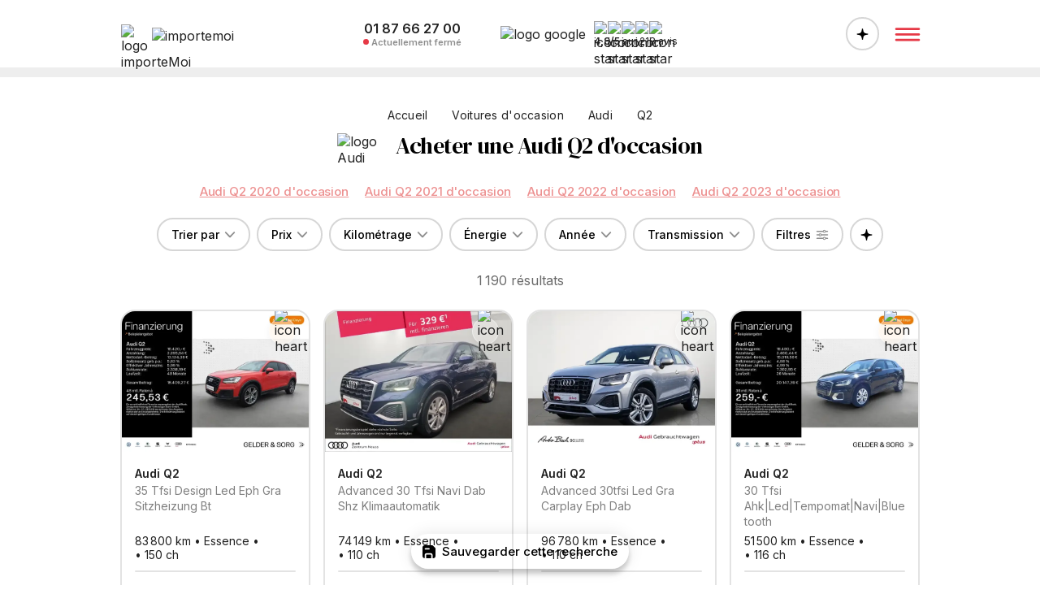

--- FILE ---
content_type: text/html; charset=utf-8
request_url: https://importemoi.fr/audi-q2-occasion-allemagne
body_size: 68861
content:
<!DOCTYPE html><html lang="fr-FR"><head><meta charSet="utf-8" data-next-head=""/><meta name="viewport" content="width=device-width" data-next-head=""/><link rel="icon" type="image/png" href="/img/favicon-32x32.png" sizes="32x32" data-next-head=""/><link rel="icon" type="image/png" href="/img/favicon-64x64.png" sizes="64x64" data-next-head=""/><link rel="icon" type="image/png" href="/img/favicon-96x96.png" sizes="96x96" data-next-head=""/><link rel="icon" type="image/svg+xml" href="/img/favicon.svg" data-next-head=""/><link rel="shortcut icon" href="/img/favicon.ico" data-next-head=""/><link rel="apple-touch-icon" sizes="180x180" href="/img/apple-touch-icon.png" data-next-head=""/><meta name="apple-mobile-web-app-title" content="importeMoi" data-next-head=""/><link rel="manifest" href="/img/site.webmanifest" data-next-head=""/><meta name="msapplication-TileImage" content="/img/favicon-152x152.png" data-next-head=""/><meta name="msapplication-TileColor" content="#FFFFFF" data-next-head=""/><meta name="application-name" content="importeMoi" data-next-head=""/><meta property="og:site_name" content="importeMoi" data-next-head=""/><meta name="author" content="importeMoi" data-next-head=""/><meta name="msvalidate.01" content="EA7810A8904EBE113ECC37DD45E392F3" data-next-head=""/><meta name="google-site-verification" content="3YL-yFDyh7cc4QDjxUllRO_3ddcbv2RYWetx9mSbq0U" data-next-head=""/><title data-next-head="">Achetez Audi Q2 d&#x27;occasion d&#x27;Allemagne</title><meta name="description" content="Faites importer votre Audi Q2 d&#x27;occasion depuis une concession officielle Allemande. Achetez en toute sécurité le véhicule de vos rêves." data-next-head=""/><meta name="robots" content="index, follow, max-image-preview:large, max-snippet:-1, max-video-preview:-1" data-next-head=""/><meta property="og:type" content="website" data-next-head=""/><meta property="og:title" content="Achetez Audi Q2 d&#x27;occasion d&#x27;Allemagne" data-next-head=""/><meta property="og:description" content="Faites importer votre Audi Q2 d&#x27;occasion depuis une concession officielle Allemande. Achetez en toute sécurité le véhicule de vos rêves." data-next-head=""/><meta property="og:url" content="https://importemoi.fr/audi-q2-occasion-allemagne" data-next-head=""/><link href="https://importemoi.fr/audi-q2-occasion-allemagne" rel="canonical" data-next-head=""/><link rel="preload" href="https://storage.importemoi.fr/ad/d54200b5-c541-4de9-a702-e2eac9856351/audi-q2-2019-1.webp" as="image" data-next-head=""/><link rel="preload" href="https://storage.importemoi.fr/ad/d54200b5-c541-4de9-a702-e2eac9856351/audi-q2-2019-1.webp" as="image" data-next-head=""/><link rel="preload" href="https://storage.importemoi.fr/ad/d54200b5-c541-4de9-a702-e2eac9856351/audi-q2-2019-1.webp" as="image" data-next-head=""/><link rel="preload" href="https://storage.importemoi.fr/ad/d54200b5-c541-4de9-a702-e2eac9856351/audi-q2-2019-1.webp" as="image" data-next-head=""/><link rel="preload" href="https://storage.importemoi.fr/ad/d54200b5-c541-4de9-a702-e2eac9856351/audi-q2-2019-1.webp" as="image" data-next-head=""/><link rel="preload" href="https://storage.importemoi.fr/ad/d54200b5-c541-4de9-a702-e2eac9856351/audi-q2-2019-1.webp" as="image" data-next-head=""/><link rel="preload" href="https://storage.importemoi.fr/ad/d54200b5-c541-4de9-a702-e2eac9856351/audi-q2-2019-1.webp" as="image" data-next-head=""/><link rel="preload" href="https://storage.importemoi.fr/ad/d54200b5-c541-4de9-a702-e2eac9856351/audi-q2-2019-1.webp" as="image" data-next-head=""/><link rel="preload" href="https://storage.importemoi.fr/ad/d54200b5-c541-4de9-a702-e2eac9856351/audi-q2-2019-1.webp" as="image" data-next-head=""/><link rel="preload" href="https://storage.importemoi.fr/ad/d54200b5-c541-4de9-a702-e2eac9856351/audi-q2-2019-1.webp" as="image" data-next-head=""/><link rel="preload" href="https://storage.importemoi.fr/ad/d54200b5-c541-4de9-a702-e2eac9856351/audi-q2-2019-1.webp" as="image" data-next-head=""/><link rel="preload" href="https://storage.importemoi.fr/ad/d54200b5-c541-4de9-a702-e2eac9856351/audi-q2-2019-1.webp" as="image" data-next-head=""/><link rel="preload" href="https://storage.importemoi.fr/ad/d54200b5-c541-4de9-a702-e2eac9856351/audi-q2-2019-1.webp" as="image" data-next-head=""/><link rel="preload" href="https://storage.importemoi.fr/ad/d54200b5-c541-4de9-a702-e2eac9856351/audi-q2-2019-1.webp" as="image" data-next-head=""/><link rel="preload" href="https://storage.importemoi.fr/ad/d54200b5-c541-4de9-a702-e2eac9856351/audi-q2-2019-1.webp" as="image" data-next-head=""/><link rel="preload" href="https://storage.importemoi.fr/ad/d54200b5-c541-4de9-a702-e2eac9856351/audi-q2-2019-1.webp" as="image" data-next-head=""/><link rel="preload" href="https://storage.importemoi.fr/ad/d54200b5-c541-4de9-a702-e2eac9856351/audi-q2-2019-1.webp" as="image" data-next-head=""/><link rel="preload" href="https://storage.importemoi.fr/ad/d54200b5-c541-4de9-a702-e2eac9856351/audi-q2-2019-1.webp" as="image" data-next-head=""/><link rel="preload" href="https://storage.importemoi.fr/ad/d54200b5-c541-4de9-a702-e2eac9856351/audi-q2-2019-1.webp" as="image" data-next-head=""/><link rel="preload" href="https://storage.importemoi.fr/ad/d54200b5-c541-4de9-a702-e2eac9856351/audi-q2-2019-1.webp" as="image" data-next-head=""/><link rel="preload" href="https://storage.importemoi.fr/ad/d54200b5-c541-4de9-a702-e2eac9856351/audi-q2-2019-1.webp" as="image" data-next-head=""/><link rel="preload" href="https://storage.importemoi.fr/ad/d54200b5-c541-4de9-a702-e2eac9856351/audi-q2-2019-1.webp" as="image" data-next-head=""/><link rel="preload" href="https://storage.importemoi.fr/ad/d54200b5-c541-4de9-a702-e2eac9856351/audi-q2-2019-1.webp" as="image" data-next-head=""/><link rel="preload" href="https://storage.importemoi.fr/ad/d54200b5-c541-4de9-a702-e2eac9856351/audi-q2-2019-1.webp" as="image" data-next-head=""/><link rel="preload" href="https://storage.importemoi.fr/ad/d54200b5-c541-4de9-a702-e2eac9856351/audi-q2-2019-1.webp" as="image" data-next-head=""/><link rel="preload" href="https://storage.importemoi.fr/ad/d54200b5-c541-4de9-a702-e2eac9856351/audi-q2-2019-1.webp" as="image" data-next-head=""/><link rel="preload" href="https://storage.importemoi.fr/ad/d54200b5-c541-4de9-a702-e2eac9856351/audi-q2-2019-1.webp" as="image" data-next-head=""/><link rel="preload" href="https://storage.importemoi.fr/ad/d54200b5-c541-4de9-a702-e2eac9856351/audi-q2-2019-1.webp" as="image" data-next-head=""/><link rel="preload" href="https://storage.importemoi.fr/ad/d54200b5-c541-4de9-a702-e2eac9856351/audi-q2-2019-1.webp" as="image" data-next-head=""/><link rel="preload" href="https://storage.importemoi.fr/ad/d54200b5-c541-4de9-a702-e2eac9856351/audi-q2-2019-1.webp" as="image" data-next-head=""/><link rel="preload" href="https://storage.importemoi.fr/ad/d54200b5-c541-4de9-a702-e2eac9856351/audi-q2-2019-1.webp" as="image" data-next-head=""/><link rel="preload" href="https://storage.importemoi.fr/ad/d54200b5-c541-4de9-a702-e2eac9856351/audi-q2-2019-1.webp" as="image" data-next-head=""/><link rel="preload" href="https://storage.importemoi.fr/ad/d54200b5-c541-4de9-a702-e2eac9856351/audi-q2-2019-1.webp" as="image" data-next-head=""/><link rel="preload" href="https://storage.importemoi.fr/ad/d54200b5-c541-4de9-a702-e2eac9856351/audi-q2-2019-1.webp" as="image" data-next-head=""/><link rel="preload" href="https://storage.importemoi.fr/ad/d54200b5-c541-4de9-a702-e2eac9856351/audi-q2-2019-1.webp" as="image" data-next-head=""/><link rel="preload" href="https://storage.importemoi.fr/ad/d54200b5-c541-4de9-a702-e2eac9856351/audi-q2-2019-1.webp" as="image" data-next-head=""/><link rel="preload" href="/_next/static/media/e4af272ccee01ff0-s.p.woff2" as="font" type="font/woff2" crossorigin="anonymous" data-next-font="size-adjust"/><link rel="preload" href="/_next/static/media/fa3e259cafa8f47e-s.p.woff2" as="font" type="font/woff2" crossorigin="anonymous" data-next-font="size-adjust"/><link rel="preload" href="/_next/static/css/d5acca05be5843af.css?dpl=dpl_32rmpqowp1hmQ2uFqcmTMdmDyZq2" as="style"/><link rel="stylesheet" href="/_next/static/css/d5acca05be5843af.css?dpl=dpl_32rmpqowp1hmQ2uFqcmTMdmDyZq2" data-n-g=""/><link rel="preload" href="/_next/static/css/d1a4d2efe898d8ef.css?dpl=dpl_32rmpqowp1hmQ2uFqcmTMdmDyZq2" as="style"/><link rel="stylesheet" href="/_next/static/css/d1a4d2efe898d8ef.css?dpl=dpl_32rmpqowp1hmQ2uFqcmTMdmDyZq2" data-n-p=""/><noscript data-n-css=""></noscript><script defer="" nomodule="" src="/_next/static/chunks/polyfills-42372ed130431b0a.js?dpl=dpl_32rmpqowp1hmQ2uFqcmTMdmDyZq2"></script><script src="/_next/static/chunks/webpack-3d0a6796b15c56dd.js?dpl=dpl_32rmpqowp1hmQ2uFqcmTMdmDyZq2" defer=""></script><script src="/_next/static/chunks/framework-b9fd9bcc3ecde907.js?dpl=dpl_32rmpqowp1hmQ2uFqcmTMdmDyZq2" defer=""></script><script src="/_next/static/chunks/main-62ebe6b8236c3c50.js?dpl=dpl_32rmpqowp1hmQ2uFqcmTMdmDyZq2" defer=""></script><script src="/_next/static/chunks/pages/_app-f036c4823b135b38.js?dpl=dpl_32rmpqowp1hmQ2uFqcmTMdmDyZq2" defer=""></script><script src="/_next/static/chunks/58474bfb-0383bd7988fb6ea8.js?dpl=dpl_32rmpqowp1hmQ2uFqcmTMdmDyZq2" defer=""></script><script src="/_next/static/chunks/646-8f14cf7d07796698.js?dpl=dpl_32rmpqowp1hmQ2uFqcmTMdmDyZq2" defer=""></script><script src="/_next/static/chunks/480-a62190d38062e67e.js?dpl=dpl_32rmpqowp1hmQ2uFqcmTMdmDyZq2" defer=""></script><script src="/_next/static/chunks/pages/%5Bpath%5D-6a7e5d2eca18b5aa.js?dpl=dpl_32rmpqowp1hmQ2uFqcmTMdmDyZq2" defer=""></script><script src="/_next/static/1rDLg7i69xqVvh9b30ByY/_buildManifest.js?dpl=dpl_32rmpqowp1hmQ2uFqcmTMdmDyZq2" defer=""></script><script src="/_next/static/1rDLg7i69xqVvh9b30ByY/_ssgManifest.js?dpl=dpl_32rmpqowp1hmQ2uFqcmTMdmDyZq2" defer=""></script></head><body><div id="__next"><div class="__className_f367f3 __variable_0e4539"><noscript><iframe src="https://www.googletagmanager.com/ns.html?id=GTM-WZBFHF2" height="0" width="0" style="display:none;visibility:hidden"></iframe></noscript><div class="header"><div class="container"><div class="cont"><div class="flex-1 flex"><a class="wrapperLogo" style="position:relative" href="https://importemoi.fr/"><img src="/svg/logo.svg" alt="logo importeMoi" width="24" height="24"/><div style="margin-left:14px;margin-top:4px;position:relative"><img src="/svg/importemoi_black.svg" alt="importemoi" width="130" height="20"/></div></a></div><div class="header-center responsive-desktop"><div class="header-phone"><a href="tel:+33187662700"><p class="header-phone-value">01 87 66 27 00</p><div class="flex ai-center"><div class="header-phone-circle red"></div><p class="header-phone-text">Actuellement fermé</p></div></a></div><div class="header-reviews"><img src="/svg/google.svg" alt="logo google" class="header-reviews-logo-google"/><div class="Stars_wrapper__JEnWq"><div class="Stars_wrapperStars__4YmZ8"><img loading="lazy" src="/svg/star.svg" alt="icon star" width="17" height="17"/><img loading="lazy" src="/svg/star.svg" alt="icon star" width="17" height="17"/><img loading="lazy" src="/svg/star.svg" alt="icon star" width="17" height="17"/><img loading="lazy" src="/svg/star.svg" alt="icon star" width="17" height="17"/><img loading="lazy" src="/svg/starHalf.svg" alt="icon star" width="17" height="17"/></div><div class="Stars_label__uCPBK"><span style="font-weight:600">4,9<!-- -->/5 </span>sur 218 avis</div></div></div></div><div class="flex-1 flex jc-end jc-flex-end ai-center"><button class="openAssistant " title="Ouvrir l&#x27;assistant"><svg width="15" height="14" viewBox="0 0 15 14" xmlns="http://www.w3.org/2000/svg"><path d="M7.5 14.0029C7.33594 14.0029 7.19466 13.9482 7.07617 13.8389C6.95768 13.7295 6.88249 13.5882 6.85059 13.415C6.73665 12.654 6.61816 11.9977 6.49512 11.4463C6.37663 10.8949 6.23079 10.4277 6.05762 10.0449C5.889 9.66211 5.6748 9.3431 5.41504 9.08789C5.15983 8.82812 4.84082 8.61621 4.45801 8.45215C4.07975 8.28809 3.62174 8.14909 3.08398 8.03516C2.54622 7.92122 1.9082 7.81413 1.16992 7.71387C0.992188 7.69564 0.846354 7.625 0.732422 7.50195C0.61849 7.37891 0.561523 7.23307 0.561523 7.06445C0.561523 6.89583 0.61849 6.75 0.732422 6.62695C0.846354 6.50391 0.994466 6.43099 1.17676 6.4082C2.06087 6.3125 2.80371 6.19857 3.40527 6.06641C4.01139 5.92969 4.51042 5.74284 4.90234 5.50586C5.29883 5.26888 5.61784 4.95215 5.85938 4.55566C6.10091 4.15462 6.2946 3.64193 6.44043 3.01758C6.59082 2.39323 6.72754 1.62533 6.85059 0.713867C6.87793 0.54069 6.95085 0.399414 7.06934 0.290039C7.19238 0.180664 7.33594 0.125977 7.5 0.125977C7.66406 0.125977 7.80534 0.180664 7.92383 0.290039C8.04232 0.394857 8.11751 0.536133 8.14941 0.713867C8.28158 1.62533 8.42285 2.39095 8.57324 3.01074C8.72363 3.63053 8.91732 4.14095 9.1543 4.54199C9.39583 4.93848 9.71257 5.25521 10.1045 5.49219C10.4964 5.72461 10.9954 5.90918 11.6016 6.0459C12.2077 6.18262 12.9505 6.30339 13.8301 6.4082C14.0033 6.43099 14.1468 6.50391 14.2607 6.62695C14.3792 6.75 14.4385 6.89583 14.4385 7.06445C14.4385 7.23307 14.3792 7.37891 14.2607 7.50195C14.1468 7.625 14.0033 7.69564 13.8301 7.71387C12.946 7.81413 12.1986 7.93262 11.5879 8.06934C10.9818 8.2015 10.4827 8.38607 10.0908 8.62305C9.69889 8.86003 9.38216 9.17904 9.14062 9.58008C8.89909 9.97656 8.70312 10.487 8.55273 11.1113C8.4069 11.7311 8.27246 12.4967 8.14941 13.4082C8.12207 13.5859 8.04688 13.7295 7.92383 13.8389C7.80534 13.9482 7.66406 14.0029 7.5 14.0029Z"></path></svg></button><div class="menu"><button title="Ouvrir le menu"><svg width="54" height="54" viewBox="0 0 54 54" fill="none" xmlns="http://www.w3.org/2000/svg"><path d="M13.1875 35.5469C12.7917 35.5469 12.4531 35.4062 12.1719 35.125C11.901 34.8333 11.7656 34.4896 11.7656 34.0938C11.7656 33.7083 11.901 33.375 12.1719 33.0938C12.4531 32.8021 12.7917 32.6562 13.1875 32.6562H40.8125C41.2083 32.6562 41.5417 32.7969 41.8125 33.0781C42.0938 33.3594 42.2344 33.6979 42.2344 34.0938C42.2344 34.4896 42.0938 34.8333 41.8125 35.125C41.5417 35.4062 41.2083 35.5469 40.8125 35.5469H13.1875ZM13.1875 28.7812C12.7917 28.7812 12.4531 28.6406 12.1719 28.3594C11.901 28.0781 11.7656 27.7396 11.7656 27.3438C11.7656 26.9479 11.901 26.6094 12.1719 26.3281C12.4531 26.0469 12.7917 25.9062 13.1875 25.9062H40.8125C41.2083 25.9062 41.5417 26.0469 41.8125 26.3281C42.0938 26.599 42.2344 26.9375 42.2344 27.3438C42.2344 27.7396 42.0938 28.0781 41.8125 28.3594C41.5417 28.6406 41.2083 28.7812 40.8125 28.7812H13.1875ZM13.1875 22.0469C12.7917 22.0469 12.4531 21.901 12.1719 21.6094C11.901 21.3177 11.7656 20.9792 11.7656 20.5938C11.7656 20.2083 11.901 19.875 12.1719 19.5938C12.4531 19.3021 12.7917 19.1562 13.1875 19.1562H40.8125C41.2083 19.1562 41.5417 19.2969 41.8125 19.5781C42.0938 19.8594 42.2344 20.1979 42.2344 20.5938C42.2344 20.9896 42.0938 21.3333 41.8125 21.625C41.5417 21.9062 41.2083 22.0469 40.8125 22.0469H13.1875Z" fill="#E63946"></path></svg></button></div></div></div></div></div><div class="wrapper"><div class="FullFilter_wrapper__aAsXj  fullFilter noselect"><div class="FullFilter_container__lDOwx"><img src="/svg/corner.svg" class="FullFilter_corner__n5ozb" alt="icon corner"/><img src="/svg/corner.svg" class="FullFilter_corner__n5ozb" alt="icon corner"/><div class="FullFilter_top__DStL2"><button class="FullFilter_remove__i48sM">Effacer tous les filtres</button><div></div><button><svg width="38" height="38" viewBox="0 0 38 38" fill="none" xmlns="http://www.w3.org/2000/svg"><path d="M11.1152 27.5586C10.9577 27.4082 10.8503 27.222 10.793 27C10.7428 26.7852 10.7464 26.5739 10.8037 26.3662C10.861 26.1514 10.9648 25.9688 11.1152 25.8184L17.249 19.6738L11.1152 13.54C10.9648 13.3896 10.861 13.2106 10.8037 13.0029C10.7536 12.7881 10.7536 12.5732 10.8037 12.3584C10.861 12.1436 10.9648 11.9574 11.1152 11.7998C11.2728 11.6351 11.459 11.5277 11.6738 11.4775C11.8887 11.4274 12.0999 11.431 12.3076 11.4883C12.5225 11.5384 12.7087 11.6387 12.8662 11.7891L19 17.9336L25.1445 11.7891C25.3737 11.5599 25.6602 11.4453 26.0039 11.4453C26.3477 11.4453 26.6413 11.5635 26.8848 11.7998C27.1283 12.0361 27.2464 12.3298 27.2393 12.6807C27.2393 13.0244 27.1247 13.3109 26.8955 13.54L20.751 19.6738L26.8955 25.8184C27.1247 26.0475 27.2393 26.334 27.2393 26.6777C27.2393 27.0215 27.1211 27.3151 26.8848 27.5586C26.6413 27.8021 26.3477 27.9202 26.0039 27.9131C25.6602 27.9131 25.3737 27.7985 25.1445 27.5693L19 21.4248L12.8662 27.5693C12.7087 27.7197 12.5225 27.82 12.3076 27.8701C12.0999 27.9274 11.8887 27.9274 11.6738 27.8701C11.459 27.82 11.2728 27.7161 11.1152 27.5586Z" fill="black"></path></svg></button></div><div class="FullFilter_cont__ikL3_"><div class="FullFilter_section__NUMy0"><div class="FullFilter_top__DStL2"><p class="FullFilter_label__saPa3">Marque et modèle</p><div><svg width="16" height="3" viewBox="0 0 16 3" fill="none" xmlns="http://www.w3.org/2000/svg"><path d="M1.57617 2.24609C1.38086 2.24609 1.19857 2.19727 1.0293 2.09961C0.866536 1.99544 0.729818 1.85872 0.619141 1.68945C0.514974 1.52018 0.462891 1.33138 0.462891 1.12305C0.462891 0.921224 0.514974 0.735677 0.619141 0.566406C0.729818 0.397135 0.866536 0.260417 1.0293 0.15625C1.19857 0.0520833 1.38086 0 1.57617 0H14.8965C15.1895 0 15.4466 0.113932 15.668 0.341797C15.8893 0.563151 16 0.823568 16 1.12305C16 1.42904 15.8893 1.69271 15.668 1.91406C15.4466 2.13542 15.1895 2.24609 14.8965 2.24609H1.57617Z" fill="#9F9F9F"></path></svg></div></div><div class="FullFilter_wrapperMakeModel__bC9JR"><label><select class="FullFilter_make__uKqaY"><option value="">Marque</option><option value="8">Aston Martin</option><option value="9" selected="">Audi</option><option value="13">BMW</option><option value="11">Bentley</option><option value="51802">Cupra</option><option value="27">Ferrari</option><option value="37">Jaguar</option><option value="41">Lamborghini</option><option value="15641">Land Rover</option><option value="45">Maserati</option><option value="16348">Maybach</option><option value="51519">McLaren</option><option value="47">Mercedes-Benz</option><option value="16338">Mini</option><option value="51817">Polestar</option><option value="57">Porsche</option><option value="61">Rolls-Royce</option><option value="64">Seat</option><option value="65">Skoda</option><option value="74">Volkswagen</option><option value="73">Volvo</option></select></label><label><select class="FullFilter_model__xgTmC"><option value="">Modèle</option><option value="16581">50</option><option value="19083">A1</option><option value="1624">A3</option><option value="1626">A4</option><option value="20493">A4 allroad</option><option value="19047">A5</option><option value="1628">A6</option><option value="20494">A6 allroad</option><option value="19216">A7</option><option value="1629">A8</option><option value="21001">Autres</option><option value="75259">e-tron</option><option value="75926">e-tron GT</option><option value="74373" selected="">Q2</option><option value="19715">Q3</option><option value="75830">Q4 e-tron</option><option value="19155">Q5</option><option value="76747">Q6</option><option value="18683">Q7</option><option value="74734">Q8</option><option value="76442">Q8 e-tron</option><option value="18925">R8</option><option value="15735">RS</option><option value="76648">RS e-tron GT</option><option value="20385">RS Q3</option><option value="75481">RS Q8</option><option value="19729">RS3</option><option value="19730">RS4</option><option value="19731">RS5</option><option value="19732">RS6</option><option value="20295">RS7</option><option value="15637">S3</option><option value="2108">S4</option><option value="19048">S5</option><option value="1633">S6</option><option value="20155">S7</option><option value="15123">S8</option><option value="74735">SQ2</option><option value="20164">SQ5</option><option value="76748">SQ6</option><option value="74439">SQ7</option><option value="75399">SQ8</option><option value="76582">SQ8 e-tron</option><option value="15627">TT</option><option value="20056">TT RS</option><option value="20055">TTS</option></select></label><label><input type="text" spellcheck="false" placeholder="Finition" value=""/></label></div></div><div class="FullFilter_section__NUMy0"><div class="FullFilter_top__DStL2"><p class="FullFilter_label__saPa3">Kilométrage</p><div><svg width="16" height="3" viewBox="0 0 16 3" fill="none" xmlns="http://www.w3.org/2000/svg"><path d="M1.57617 2.24609C1.38086 2.24609 1.19857 2.19727 1.0293 2.09961C0.866536 1.99544 0.729818 1.85872 0.619141 1.68945C0.514974 1.52018 0.462891 1.33138 0.462891 1.12305C0.462891 0.921224 0.514974 0.735677 0.619141 0.566406C0.729818 0.397135 0.866536 0.260417 1.0293 0.15625C1.19857 0.0520833 1.38086 0 1.57617 0H14.8965C15.1895 0 15.4466 0.113932 15.668 0.341797C15.8893 0.563151 16 0.823568 16 1.12305C16 1.42904 15.8893 1.69271 15.668 1.91406C15.4466 2.13542 15.1895 2.24609 14.8965 2.24609H1.57617Z" fill="#9F9F9F"></path></svg></div></div><div class="Filter_wrapperHisto__JITcG noselect"><div class="Filter_bars___uISE"></div><div data-testid="element" class="range-slider"><div role="slider" class="range-slider__thumb" data-lower="true"></div><div role="slider" class="range-slider__thumb" data-upper="true"></div><div class="range-slider__range"></div></div><div class="Filter_inputs__nGP3F"><label><p>Minimum</p><input type="text" placeholder="-" value=""/></label><label><p>Maximum</p><input type="text" placeholder="-" value=""/></label></div></div><div style="height:20px"></div></div><div class="FullFilter_section__NUMy0"><div class="FullFilter_top__DStL2"><p class="FullFilter_label__saPa3">Prix</p><div><svg width="16" height="3" viewBox="0 0 16 3" fill="none" xmlns="http://www.w3.org/2000/svg"><path d="M1.57617 2.24609C1.38086 2.24609 1.19857 2.19727 1.0293 2.09961C0.866536 1.99544 0.729818 1.85872 0.619141 1.68945C0.514974 1.52018 0.462891 1.33138 0.462891 1.12305C0.462891 0.921224 0.514974 0.735677 0.619141 0.566406C0.729818 0.397135 0.866536 0.260417 1.0293 0.15625C1.19857 0.0520833 1.38086 0 1.57617 0H14.8965C15.1895 0 15.4466 0.113932 15.668 0.341797C15.8893 0.563151 16 0.823568 16 1.12305C16 1.42904 15.8893 1.69271 15.668 1.91406C15.4466 2.13542 15.1895 2.24609 14.8965 2.24609H1.57617Z" fill="#9F9F9F"></path></svg></div></div><div class="Filter_wrapperHisto__JITcG noselect"><div class="Filter_bars___uISE"></div><div data-testid="element" class="range-slider"><div role="slider" class="range-slider__thumb" data-lower="true"></div><div role="slider" class="range-slider__thumb" data-upper="true"></div><div class="range-slider__range"></div></div><div class="Filter_inputs__nGP3F"><label><p>Minimum</p><input type="text" placeholder="-" value=""/></label><label><p>Maximum</p><input type="text" placeholder="-" value=""/></label></div></div><div style="height:20px"></div></div><div class="FullFilter_section__NUMy0"><div class="FullFilter_top__DStL2"><p class="FullFilter_label__saPa3">Année</p><div><svg width="16" height="3" viewBox="0 0 16 3" fill="none" xmlns="http://www.w3.org/2000/svg"><path d="M1.57617 2.24609C1.38086 2.24609 1.19857 2.19727 1.0293 2.09961C0.866536 1.99544 0.729818 1.85872 0.619141 1.68945C0.514974 1.52018 0.462891 1.33138 0.462891 1.12305C0.462891 0.921224 0.514974 0.735677 0.619141 0.566406C0.729818 0.397135 0.866536 0.260417 1.0293 0.15625C1.19857 0.0520833 1.38086 0 1.57617 0H14.8965C15.1895 0 15.4466 0.113932 15.668 0.341797C15.8893 0.563151 16 0.823568 16 1.12305C16 1.42904 15.8893 1.69271 15.668 1.91406C15.4466 2.13542 15.1895 2.24609 14.8965 2.24609H1.57617Z" fill="#9F9F9F"></path></svg></div></div><div class="Filter_wrapperYear__U2pA9 noselect"><div data-testid="element" class="range-slider"><div role="slider" class="range-slider__thumb" data-lower="true"></div><div role="slider" class="range-slider__thumb" data-upper="true"></div><div class="range-slider__range"></div></div><div class="Filter_inputs__nGP3F"><label><p>Minimum</p><input type="text" placeholder="-" value=""/></label><label><p>Maximum</p><input type="text" placeholder="-" value=""/></label></div></div><div style="height:20px"></div></div><div class="FullFilter_section__NUMy0"><div class="FullFilter_top__DStL2"><p class="FullFilter_label__saPa3">Énergie</p><div><svg width="16" height="3" viewBox="0 0 16 3" fill="none" xmlns="http://www.w3.org/2000/svg"><path d="M1.57617 2.24609C1.38086 2.24609 1.19857 2.19727 1.0293 2.09961C0.866536 1.99544 0.729818 1.85872 0.619141 1.68945C0.514974 1.52018 0.462891 1.33138 0.462891 1.12305C0.462891 0.921224 0.514974 0.735677 0.619141 0.566406C0.729818 0.397135 0.866536 0.260417 1.0293 0.15625C1.19857 0.0520833 1.38086 0 1.57617 0H14.8965C15.1895 0 15.4466 0.113932 15.668 0.341797C15.8893 0.563151 16 0.823568 16 1.12305C16 1.42904 15.8893 1.69271 15.668 1.91406C15.4466 2.13542 15.1895 2.24609 14.8965 2.24609H1.57617Z" fill="#9F9F9F"></path></svg></div></div><div class="Filter_wrapperButtons__WrN7L FullFilter_wrapperFilterEnergy__ywQ9c noselect"><div><button class=""><svg width="17" height="24" viewBox="0 0 17 24" xmlns="http://www.w3.org/2000/svg"><path d="M8.5 23.4922C6.90625 23.4844 5.51172 23.1562 4.31641 22.5078C3.12109 21.8672 2.19141 20.9648 1.52734 19.8008C0.863281 18.6289 0.53125 17.2656 0.53125 15.7109C0.53125 14.9766 0.613281 14.2422 0.777344 13.5078C0.949219 12.7734 1.16016 12.0664 1.41016 11.3867C1.66016 10.707 1.91797 10.0781 2.18359 9.5C2.76953 8.19531 3.47656 6.85938 4.30469 5.49219C5.13281 4.11719 5.95312 2.80859 6.76562 1.56641C6.97656 1.22266 7.22266 0.957031 7.50391 0.769531C7.78516 0.582031 8.11719 0.488281 8.5 0.488281C8.875 0.488281 9.20312 0.582031 9.48438 0.769531C9.76562 0.957031 10.0195 1.22266 10.2461 1.56641C11.043 2.79297 11.8516 4.08594 12.6719 5.44531C13.4922 6.80469 14.1953 8.13281 14.7812 9.42969C15.0547 10.0078 15.3203 10.6445 15.5781 11.3398C15.8359 12.0352 16.0469 12.7539 16.2109 13.4961C16.3828 14.2305 16.4688 14.9688 16.4688 15.7109C16.4688 17.2656 16.1367 18.6289 15.4727 19.8008C14.8086 20.9648 13.8789 21.8672 12.6836 22.5078C11.4883 23.1562 10.0938 23.4844 8.5 23.4922ZM8.5 21.125C9.61719 21.125 10.5938 20.8984 11.4297 20.4453C12.2734 19.9922 12.9258 19.3594 13.3867 18.5469C13.8555 17.7344 14.0898 16.7891 14.0898 15.7109C14.0898 14.8359 13.9414 13.9609 13.6445 13.0859C13.3555 12.2031 13.0352 11.3711 12.6836 10.5898C12.1133 9.28516 11.4688 8.0625 10.75 6.92188C10.0391 5.78125 9.32422 4.67578 8.60547 3.60547C8.57422 3.55078 8.53906 3.52734 8.5 3.53516C8.46094 3.53516 8.42578 3.55859 8.39453 3.60547C7.67578 4.68359 6.95703 5.79688 6.23828 6.94531C5.51953 8.09375 4.87109 9.32422 4.29297 10.6367C3.94141 11.4102 3.62109 12.2344 3.33203 13.1094C3.05078 13.9766 2.91016 14.8438 2.91016 15.7109C2.91016 16.7891 3.14062 17.7344 3.60156 18.5469C4.07031 19.3594 4.72266 19.9922 5.55859 20.4453C6.40234 20.8984 7.38281 21.125 8.5 21.125Z"></path></svg><p>Essence</p></button><button class=""><svg width="17" height="24" viewBox="0 0 17 24" xmlns="http://www.w3.org/2000/svg"><path d="M8.5 23.4922C6.90625 23.4844 5.51172 23.1562 4.31641 22.5078C3.12109 21.8672 2.19141 20.9648 1.52734 19.8008C0.863281 18.6289 0.53125 17.2656 0.53125 15.7109C0.53125 14.9766 0.613281 14.2422 0.777344 13.5078C0.949219 12.7734 1.16016 12.0664 1.41016 11.3867C1.66016 10.707 1.91797 10.0781 2.18359 9.5C2.76953 8.19531 3.47656 6.85938 4.30469 5.49219C5.13281 4.11719 5.95312 2.80859 6.76562 1.56641C6.97656 1.22266 7.22266 0.957031 7.50391 0.769531C7.78516 0.582031 8.11719 0.488281 8.5 0.488281C8.875 0.488281 9.20312 0.582031 9.48438 0.769531C9.76562 0.957031 10.0195 1.22266 10.2461 1.56641C11.043 2.79297 11.8516 4.08594 12.6719 5.44531C13.4922 6.80469 14.1953 8.13281 14.7812 9.42969C15.0547 10.0078 15.3203 10.6445 15.5781 11.3398C15.8359 12.0352 16.0469 12.7539 16.2109 13.4961C16.3828 14.2305 16.4688 14.9688 16.4688 15.7109C16.4688 17.2656 16.1367 18.6289 15.4727 19.8008C14.8086 20.9648 13.8789 21.8672 12.6836 22.5078C11.4883 23.1562 10.0938 23.4844 8.5 23.4922ZM8.5 21.125C9.61719 21.125 10.5938 20.8984 11.4297 20.4453C12.2734 19.9922 12.9258 19.3594 13.3867 18.5469C13.8555 17.7344 14.0898 16.7891 14.0898 15.7109C14.0898 14.8359 13.9414 13.9609 13.6445 13.0859C13.3555 12.2031 13.0352 11.3711 12.6836 10.5898C12.1133 9.28516 11.4688 8.0625 10.75 6.92188C10.0391 5.78125 9.32422 4.67578 8.60547 3.60547C8.57422 3.55078 8.53906 3.52734 8.5 3.53516C8.46094 3.53516 8.42578 3.55859 8.39453 3.60547C7.67578 4.68359 6.95703 5.79688 6.23828 6.94531C5.51953 8.09375 4.87109 9.32422 4.29297 10.6367C3.94141 11.4102 3.62109 12.2344 3.33203 13.1094C3.05078 13.9766 2.91016 14.8438 2.91016 15.7109C2.91016 16.7891 3.14062 17.7344 3.60156 18.5469C4.07031 19.3594 4.72266 19.9922 5.55859 20.4453C6.40234 20.8984 7.38281 21.125 8.5 21.125Z"></path></svg><p>Diesel</p></button></div><div><button class=""><svg width="31" height="29" viewBox="0 0 31 29" fill="none" xmlns="http://www.w3.org/2000/svg"><path fill-rule="evenodd" clip-rule="evenodd" d="M17.8008 25.0994C18.9961 25.7478 20.3907 26.0759 21.9844 26.0837C23.5782 26.0759 24.9727 25.7478 26.168 25.0994C27.3633 24.4587 28.293 23.5564 28.9571 22.3923C29.6211 21.2205 29.9532 19.8572 29.9532 18.3025C29.9532 17.5603 29.8672 16.822 29.6953 16.0876C29.5313 15.3455 29.3203 14.6267 29.0625 13.9314C28.8047 13.2361 28.5391 12.5994 28.2657 12.0212C27.6797 10.7244 26.9766 9.39624 26.1563 8.03687C25.336 6.67749 24.5274 5.38452 23.7305 4.15796C23.5039 3.81421 23.25 3.54858 22.9688 3.36108C22.6875 3.17358 22.3594 3.07983 21.9844 3.07983C21.6016 3.07983 21.2696 3.17358 20.9883 3.36108C20.7071 3.54858 20.461 3.81421 20.25 4.15796C19.4375 5.40015 18.6172 6.70874 17.7891 8.08374C17.4702 8.61027 17.1692 9.13216 16.8862 9.64941H19.6526C19.6759 9.61181 19.6993 9.57429 19.7227 9.53687C20.4414 8.38843 21.1602 7.27515 21.8789 6.19702C21.9102 6.15015 21.9453 6.12671 21.9844 6.12671C22.0235 6.1189 22.0586 6.14233 22.0899 6.19702C22.8086 7.26733 23.5235 8.3728 24.2344 9.51343C24.9532 10.6541 25.5977 11.8767 26.168 13.1814C26.5196 13.9626 26.8399 14.7947 27.1289 15.6775C27.4258 16.5525 27.5742 17.4275 27.5742 18.3025C27.5742 19.3806 27.3399 20.3259 26.8711 21.1384C26.4102 21.9509 25.7578 22.5837 24.9141 23.0369C24.0782 23.49 23.1016 23.7166 21.9844 23.7166C20.8672 23.7166 19.8867 23.49 19.043 23.0369C18.2071 22.5837 17.5547 21.9509 17.086 21.1384C16.6783 20.4198 16.4509 19.5972 16.4038 18.6708L14.4502 21.1326C14.5991 21.5745 14.7863 21.9945 15.0117 22.3923C15.6758 23.5564 16.6055 24.4587 17.8008 25.0994Z"></path><path d="M6.88672 26.7517C6.62109 27.0955 6.33203 27.2634 6.01953 27.2556C5.70703 27.2556 5.46094 27.1267 5.28125 26.8689C5.10938 26.6189 5.10156 26.283 5.25781 25.8611L8.53906 17.1541H2.16406C1.91406 17.1541 1.70703 17.0759 1.54297 16.9197C1.37891 16.7634 1.29688 16.5681 1.29688 16.3337C1.29688 16.0837 1.40234 15.8298 1.61328 15.572L12.0781 2.2478C12.3438 1.91187 12.6328 1.7439 12.9453 1.7439C13.2656 1.7439 13.5117 1.8728 13.6836 2.13062C13.8633 2.38062 13.875 2.71655 13.7188 3.13843L10.4375 11.8455H16.8008C17.0586 11.8455 17.2656 11.9275 17.4219 12.0916C17.5859 12.2478 17.668 12.4392 17.668 12.6658C17.668 12.9236 17.5664 13.1814 17.3633 13.4392L6.88672 26.7517ZM7.53125 23.6345L7.10938 23.4587L14.4922 13.697H7.56641L11.4219 5.36499L11.8555 5.55249L4.47266 15.3025H11.3984L7.53125 23.6345Z"></path></svg><p>Hybride</p></button><button class=""><svg width="17" height="26" viewBox="0 0 17 26" xmlns="http://www.w3.org/2000/svg"><path d="M5.89844 25.1602C5.63281 25.5039 5.34375 25.6719 5.03125 25.6641C4.71875 25.6641 4.47266 25.5352 4.29297 25.2773C4.12109 25.0273 4.11328 24.6914 4.26953 24.2695L7.55078 15.5625H1.17578C0.925781 15.5625 0.71875 15.4844 0.554688 15.3281C0.390625 15.1719 0.308594 14.9766 0.308594 14.7422C0.308594 14.4922 0.414062 14.2383 0.625 13.9805L11.0898 0.65625C11.3555 0.320312 11.6445 0.152344 11.957 0.152344C12.2773 0.152344 12.5234 0.28125 12.6953 0.539062C12.875 0.789062 12.8867 1.125 12.7305 1.54688L9.44922 10.2539H15.8125C16.0703 10.2539 16.2773 10.3359 16.4336 10.5C16.5977 10.6562 16.6797 10.8477 16.6797 11.0742C16.6797 11.332 16.5781 11.5898 16.375 11.8477L5.89844 25.1602ZM6.54297 22.043L6.12109 21.8672L13.5039 12.1055H6.57812L10.4336 3.77344L10.8672 3.96094L3.48438 13.7109H10.4102L6.54297 22.043Z"></path></svg><p>Électrique</p></button></div></div><div style="height:20px"></div></div><div class="FullFilter_section__NUMy0"><div class="FullFilter_top__DStL2"><p class="FullFilter_label__saPa3">Transmission</p><div><svg width="16" height="3" viewBox="0 0 16 3" fill="none" xmlns="http://www.w3.org/2000/svg"><path d="M1.57617 2.24609C1.38086 2.24609 1.19857 2.19727 1.0293 2.09961C0.866536 1.99544 0.729818 1.85872 0.619141 1.68945C0.514974 1.52018 0.462891 1.33138 0.462891 1.12305C0.462891 0.921224 0.514974 0.735677 0.619141 0.566406C0.729818 0.397135 0.866536 0.260417 1.0293 0.15625C1.19857 0.0520833 1.38086 0 1.57617 0H14.8965C15.1895 0 15.4466 0.113932 15.668 0.341797C15.8893 0.563151 16 0.823568 16 1.12305C16 1.42904 15.8893 1.69271 15.668 1.91406C15.4466 2.13542 15.1895 2.24609 14.8965 2.24609H1.57617Z" fill="#9F9F9F"></path></svg></div></div><div class="Filter_wrapperButtons__WrN7L noselect"><div><button class=""><svg width="27" height="22" viewBox="0 0 27 22" xmlns="http://www.w3.org/2000/svg"><path d="M1.39453 21.6719C1.05078 21.6719 0.753906 21.5469 0.503906 21.2969C0.253906 21.0469 0.128906 20.75 0.128906 20.4062V1.58594C0.128906 1.24219 0.253906 0.945312 0.503906 0.695312C0.753906 0.445313 1.05078 0.320312 1.39453 0.320312C1.73047 0.320312 2.01953 0.445313 2.26172 0.695312C2.51172 0.945312 2.63672 1.24219 2.63672 1.58594V9.73047H8.20312V1.58594C8.20312 1.24219 8.32812 0.945312 8.57812 0.695312C8.82812 0.445313 9.125 0.320312 9.46875 0.320312C9.80469 0.320312 10.0977 0.445313 10.3477 0.695312C10.5977 0.945312 10.7227 1.24219 10.7227 1.58594V9.73047H16.2773V1.58594C16.2773 1.24219 16.4023 0.945312 16.6523 0.695312C16.9023 0.445313 17.1992 0.320312 17.543 0.320312C17.8789 0.320312 18.1719 0.445313 18.4219 0.695312C18.6719 0.945312 18.7969 1.24219 18.7969 1.58594V9.73047H25.6055C25.9492 9.73047 26.2461 9.85547 26.4961 10.1055C26.7461 10.3555 26.8711 10.6523 26.8711 10.9961V20.4062C26.8711 20.75 26.7461 21.0469 26.4961 21.2969C26.2461 21.5469 25.9492 21.6719 25.6055 21.6719C25.2695 21.6719 24.9766 21.5469 24.7266 21.2969C24.4766 21.0469 24.3516 20.75 24.3516 20.4062V12.25H18.7969V20.4062C18.7969 20.75 18.6719 21.0469 18.4219 21.2969C18.1719 21.5469 17.8789 21.6719 17.543 21.6719C17.1992 21.6719 16.9023 21.5469 16.6523 21.2969C16.4023 21.0469 16.2773 20.75 16.2773 20.4062V12.25H10.7227V20.4062C10.7227 20.75 10.5977 21.0469 10.3477 21.2969C10.0977 21.5469 9.80469 21.6719 9.46875 21.6719C9.125 21.6719 8.82812 21.5469 8.57812 21.2969C8.32812 21.0469 8.20312 20.75 8.20312 20.4062V12.25H2.63672V20.4062C2.63672 20.75 2.51172 21.0469 2.26172 21.2969C2.01953 21.5469 1.73047 21.6719 1.39453 21.6719Z"></path></svg><p>Manuelle</p></button><button class=""><svg width="29" height="24" viewBox="0 0 29 24" xmlns="http://www.w3.org/2000/svg"><path d="M14.0664 17.2812C13.6836 17.2812 13.4531 17.0977 13.375 16.7305L13.1523 15.7695C13.0898 15.7461 13.0273 15.7227 12.9648 15.6992C12.9023 15.6758 12.8398 15.6445 12.7773 15.6055L11.9102 16.1211C11.7695 16.207 11.6172 16.2461 11.4531 16.2383C11.2969 16.2305 11.1602 16.1602 11.043 16.0273L10.4453 15.4297C10.3359 15.3125 10.2734 15.1758 10.2578 15.0195C10.25 14.8633 10.2891 14.7109 10.375 14.5625L10.8789 13.6953C10.8477 13.6406 10.8203 13.5859 10.7969 13.5312C10.7734 13.4766 10.7461 13.418 10.7148 13.3555L9.75391 13.1211C9.38672 13.0273 9.20312 12.7969 9.20312 12.4297V11.5742C9.20312 11.2148 9.38672 10.9922 9.75391 10.9062L10.7148 10.6836C10.7383 10.6133 10.7617 10.5469 10.7852 10.4844C10.8164 10.4219 10.8438 10.3633 10.8672 10.3086L10.3281 9.44141C10.2422 9.30078 10.2109 9.15234 10.2344 8.99609C10.2578 8.83203 10.3281 8.69141 10.4453 8.57422L11.043 7.97656C11.168 7.85938 11.3086 7.79297 11.4648 7.77734C11.6211 7.75391 11.7617 7.78125 11.8867 7.85938L12.7422 8.39844C12.8047 8.35938 12.8672 8.32812 12.9297 8.30469C13 8.28125 13.0742 8.25781 13.1523 8.23438L13.375 7.26172C13.4609 6.89453 13.6914 6.71094 14.0664 6.71094H14.9336C15.3008 6.71094 15.5273 6.89453 15.6133 7.26172L15.8477 8.24609C15.9023 8.26953 15.9609 8.29297 16.0234 8.31641C16.0938 8.33203 16.1641 8.35938 16.2344 8.39844L17.0898 7.85938C17.2305 7.77344 17.3789 7.74219 17.5352 7.76562C17.6914 7.78906 17.8281 7.85938 17.9453 7.97656L18.5664 8.57422C18.6836 8.69141 18.75 8.83203 18.7656 8.99609C18.7812 9.16016 18.7461 9.30859 18.6602 9.44141L18.1328 10.3086C18.1484 10.3633 18.168 10.4219 18.1914 10.4844C18.2227 10.5391 18.2539 10.6055 18.2852 10.6836L19.2344 10.9062C19.6094 10.9922 19.7969 11.2148 19.7969 11.5742V12.4297C19.7969 12.7969 19.6094 13.0273 19.2344 13.1211L18.2734 13.3555C18.25 13.418 18.2266 13.4766 18.2031 13.5312C18.1797 13.5859 18.1523 13.6406 18.1211 13.6953L18.6133 14.5508C18.707 14.6992 18.7461 14.8516 18.7305 15.0078C18.7227 15.1641 18.6602 15.3047 18.543 15.4297L17.9453 16.0273C17.6875 16.3008 17.3984 16.332 17.0781 16.1211L16.2344 15.6055C16.1016 15.6758 15.9727 15.7305 15.8477 15.7695L15.6133 16.7305C15.5352 17.0977 15.3086 17.2812 14.9336 17.2812H14.0664ZM14.5 13.6484C14.9531 13.6484 15.3398 13.4883 15.6602 13.168C15.9883 12.8477 16.1523 12.4609 16.1523 12.0078C16.1523 11.5469 15.9883 11.1523 15.6602 10.8242C15.3398 10.4961 14.9531 10.3359 14.5 10.3438C14.0391 10.3438 13.6484 10.5078 13.3281 10.8359C13.0078 11.1562 12.8477 11.5469 12.8477 12.0078C12.8477 12.4609 13.0078 12.8477 13.3281 13.168C13.6484 13.4883 14.0391 13.6484 14.5 13.6484ZM0.882812 12.0078L3.58984 8.21094C3.80859 7.92188 4.05859 7.77734 4.33984 7.77734C4.62109 7.76953 4.86719 7.91406 5.07812 8.21094L7.79688 12.0195C8.04688 12.3711 8.11719 12.6875 8.00781 12.9688C7.89844 13.25 7.625 13.3906 7.1875 13.3906H5.52344C5.67969 14.4766 6.01562 15.4844 6.53125 16.4141C7.04688 17.3438 7.70703 18.1602 8.51172 18.8633C9.31641 19.5664 10.2266 20.1133 11.2422 20.5039C12.2656 20.9023 13.3516 21.1016 14.5 21.1016C15.7891 21.1016 16.9961 20.8477 18.1211 20.3398C19.2461 19.832 20.2148 19.1484 21.0273 18.2891C21.332 18.0078 21.6445 17.8711 21.9648 17.8789C22.2852 17.8789 22.5586 17.9961 22.7852 18.2305C23.0117 18.4492 23.1211 18.7266 23.1133 19.0625C23.1133 19.3906 22.9688 19.6914 22.6797 19.9648C21.6641 21.043 20.4492 21.9023 19.0352 22.543C17.6289 23.1914 16.1172 23.5156 14.5 23.5156C13.0312 23.5156 11.6406 23.2539 10.3281 22.7305C9.02344 22.207 7.85547 21.4805 6.82422 20.5508C5.79297 19.6289 4.94922 18.5586 4.29297 17.3398C3.63672 16.1133 3.22656 14.7969 3.0625 13.3906H1.48047C1.03516 13.3906 0.757812 13.25 0.648438 12.9688C0.539062 12.6875 0.617188 12.3672 0.882812 12.0078ZM6.33203 4.03906C7.35547 2.95312 8.57031 2.08984 9.97656 1.44922C11.3906 0.808594 12.8984 0.488281 14.5 0.488281C15.9688 0.488281 17.3555 0.75 18.6602 1.27344C19.9727 1.79688 21.1445 2.52344 22.1758 3.45312C23.2148 4.375 24.0586 5.44922 24.707 6.67578C25.3633 7.90234 25.7773 9.21484 25.9492 10.6133H27.5078C27.9531 10.6133 28.2305 10.7578 28.3398 11.0469C28.4492 11.3281 28.375 11.6445 28.1172 11.9961L25.3984 15.793C25.1875 16.082 24.9375 16.2266 24.6484 16.2266C24.3672 16.2266 24.1211 16.082 23.9102 15.793L21.2031 11.9844C20.9453 11.6328 20.8711 11.3164 20.9805 11.0352C21.0977 10.7539 21.3711 10.6133 21.8008 10.6133H23.4766C23.3203 9.53516 22.9844 8.52734 22.4688 7.58984C21.9531 6.65234 21.293 5.83594 20.4883 5.14062C19.6836 4.4375 18.7734 3.89062 17.7578 3.5C16.7422 3.10156 15.6562 2.90234 14.5 2.90234C13.2188 2.90234 12.0156 3.15625 10.8906 3.66406C9.77344 4.17187 8.80469 4.85156 7.98438 5.70312C7.67969 5.98438 7.36719 6.125 7.04688 6.125C6.72656 6.11719 6.45312 5.99609 6.22656 5.76172C6 5.54297 5.88672 5.26953 5.88672 4.94141C5.89453 4.61328 6.04297 4.3125 6.33203 4.03906Z"></path></svg><p>Automatique</p></button></div></div><div style="height:20px"></div></div><div class="FullFilter_section__NUMy0"><div class="FullFilter_top__DStL2"><p class="FullFilter_label__saPa3">Puissance</p><div><svg width="16" height="3" viewBox="0 0 16 3" fill="none" xmlns="http://www.w3.org/2000/svg"><path d="M1.57617 2.24609C1.38086 2.24609 1.19857 2.19727 1.0293 2.09961C0.866536 1.99544 0.729818 1.85872 0.619141 1.68945C0.514974 1.52018 0.462891 1.33138 0.462891 1.12305C0.462891 0.921224 0.514974 0.735677 0.619141 0.566406C0.729818 0.397135 0.866536 0.260417 1.0293 0.15625C1.19857 0.0520833 1.38086 0 1.57617 0H14.8965C15.1895 0 15.4466 0.113932 15.668 0.341797C15.8893 0.563151 16 0.823568 16 1.12305C16 1.42904 15.8893 1.69271 15.668 1.91406C15.4466 2.13542 15.1895 2.24609 14.8965 2.24609H1.57617Z" fill="#9F9F9F"></path></svg></div></div><div class="Filter_wrapperHisto__JITcG noselect"><div class="Filter_bars___uISE"></div><div data-testid="element" class="range-slider"><div role="slider" class="range-slider__thumb" data-lower="true"></div><div role="slider" class="range-slider__thumb" data-upper="true"></div><div class="range-slider__range"></div></div><div class="Filter_inputs__nGP3F"><label><p>Minimum</p><input type="text" placeholder="-" value=""/></label><label><p>Maximum</p><input type="text" placeholder="-" value=""/></label></div></div><div style="height:20px"></div></div><div class="FullFilter_section__NUMy0"><div class="FullFilter_top__DStL2"><p class="FullFilter_label__saPa3">Équipement</p><div><svg width="16" height="3" viewBox="0 0 16 3" fill="none" xmlns="http://www.w3.org/2000/svg"><path d="M1.57617 2.24609C1.38086 2.24609 1.19857 2.19727 1.0293 2.09961C0.866536 1.99544 0.729818 1.85872 0.619141 1.68945C0.514974 1.52018 0.462891 1.33138 0.462891 1.12305C0.462891 0.921224 0.514974 0.735677 0.619141 0.566406C0.729818 0.397135 0.866536 0.260417 1.0293 0.15625C1.19857 0.0520833 1.38086 0 1.57617 0H14.8965C15.1895 0 15.4466 0.113932 15.668 0.341797C15.8893 0.563151 16 0.823568 16 1.12305C16 1.42904 15.8893 1.69271 15.668 1.91406C15.4466 2.13542 15.1895 2.24609 14.8965 2.24609H1.57617Z" fill="#9F9F9F"></path></svg></div></div><div class="Filter_filterEquipment__qYbHu noselect"><div class="Filter_search__k7VyB"><svg viewBox="0 0 24 24" xmlns="http://www.w3.org/2000/svg"><circle cx="11" cy="11" fill="white" r="6" fill-opacity="0.25" stroke-width="1.2"></circle><path d="M20 20L17 17" stroke-width="1.2" stroke-linecap="round"></path></svg><input type="text" spellcheck="false" placeholder="Rechercher un équipement" value=""/></div><div class="Filter_withIcons__xpkOm"><p>Les plus recherchés</p><button class=""><img src="/svg/filters/rearViewCamera.svg" alt="icon Caméra de recul"/><p>Caméra de recul</p></button><button class=""><img src="/svg/filters/carplay.svg" alt="icon CarPlay / Android Auto"/><p>CarPlay / Android Auto</p></button><button class=""><img src="/svg/filters/digitalCounter.svg" alt="icon Compteurs digitaux"/><p>Compteurs digitaux</p></button><button class=""><img src="/svg/filters/coupling.svg" alt="icon Crochet d’attelage"/><p>Crochet d’attelage</p></button><button class=""><img src="/svg/filters/gps.svg" alt="icon Navigation GPS"/><p>Navigation GPS</p></button><button class=""><img src="/svg/filters/sunroof.svg" alt="icon Toit panoramique"/><p>Toit panoramique</p></button></div><div class="Filter_withoutIcons__YMUhi"><div><p>Chassis et sportivité</p><div><button class=""><div><img src="/svg/check2.svg" alt="icon check"/></div><p>4 roues motrices</p></button><button class=""><div><img src="/svg/check2.svg" alt="icon check"/></div><p>Sièges sport</p></button><button class=""><div><img src="/svg/check2.svg" alt="icon check"/></div><p>Suspension sport</p></button><button class=""><div><img src="/svg/check2.svg" alt="icon check"/></div><p>Suspensions pneumatiques</p></button></div></div><div><p>Confort et assistance</p><div><button class=""><div><img src="/svg/check2.svg" alt="icon check"/></div><p>Affichage tête haute</p></button><button class=""><div><img src="/svg/check2.svg" alt="icon check"/></div><p>Avertisseur d’angle mort</p></button><button class=""><div><img src="/svg/check2.svg" alt="icon check"/></div><p>Caméra 360°</p></button><button class=""><div><img src="/svg/check2.svg" alt="icon check"/></div><p>Capteurs d&#x27;aide au stationnement arrière</p></button><button class=""><div><img src="/svg/check2.svg" alt="icon check"/></div><p>Capteurs d&#x27;aide au stationnement avant</p></button><button class=""><div><img src="/svg/check2.svg" alt="icon check"/></div><p>Limiteur de vitesse</p></button><button class=""><div><img src="/svg/check2.svg" alt="icon check"/></div><p>Régulateur de distance ACC</p></button><button class=""><div><img src="/svg/check2.svg" alt="icon check"/></div><p>Régulateur de vitesse</p></button><button class=""><div><img src="/svg/check2.svg" alt="icon check"/></div><p>Stationnement automatique ParkAssist</p></button><button class=""><div><img src="/svg/check2.svg" alt="icon check"/></div><p>Suivi des lignes</p></button><button class=""><div><img src="/svg/check2.svg" alt="icon check"/></div><p>Vision nocturne</p></button></div></div><div><p>Extérieur</p><div><button class=""><div><img src="/svg/check2.svg" alt="icon check"/></div><p>Barres de toit</p></button><button class=""><div><img src="/svg/check2.svg" alt="icon check"/></div><p>Coffre électrique</p></button><button class=""><div><img src="/svg/check2.svg" alt="icon check"/></div><p>Feux à LED</p></button><button class=""><div><img src="/svg/check2.svg" alt="icon check"/></div><p>Phares laser</p></button><button class=""><div><img src="/svg/check2.svg" alt="icon check"/></div><p>Pleins phares automatiques</p></button></div></div><div><p>Intérieur</p><div><button class=""><div><img src="/svg/check2.svg" alt="icon check"/></div><p>Chauffage stationnaire</p></button><button class=""><div><img src="/svg/check2.svg" alt="icon check"/></div><p>Clé confort « Keyless »</p></button><button class=""><div><img src="/svg/check2.svg" alt="icon check"/></div><p>Climatisation</p></button><button class=""><div><img src="/svg/check2.svg" alt="icon check"/></div><p>Éclairage d&#x27;ambiance</p></button><button class=""><div><img src="/svg/check2.svg" alt="icon check"/></div><p>Rétroviseur intérieur jour/nuit automatique</p></button><button class=""><div><img src="/svg/check2.svg" alt="icon check"/></div><p>Siège à réglage lombaire</p></button><button class=""><div><img src="/svg/check2.svg" alt="icon check"/></div><p>Sièges arrières chauffants</p></button><button class=""><div><img src="/svg/check2.svg" alt="icon check"/></div><p>Sièges chauffants</p></button><button class=""><div><img src="/svg/check2.svg" alt="icon check"/></div><p>Sièges électriques</p></button><button class=""><div><img src="/svg/check2.svg" alt="icon check"/></div><p>Sièges massants</p></button><button class=""><div><img src="/svg/check2.svg" alt="icon check"/></div><p>Sièges tout-cuir</p></button><button class=""><div><img src="/svg/check2.svg" alt="icon check"/></div><p>Sièges ventilés</p></button><button class=""><div><img src="/svg/check2.svg" alt="icon check"/></div><p>Volant chauffant</p></button></div></div><div><p>Multimédia et audio</p><div><button class=""><div><img src="/svg/check2.svg" alt="icon check"/></div><p>Bluetooth</p></button><button class=""><div><img src="/svg/check2.svg" alt="icon check"/></div><p>Chargeur smartphone à induction</p></button><button class=""><div><img src="/svg/check2.svg" alt="icon check"/></div><p>Dispositif mains libres</p></button><button class=""><div><img src="/svg/check2.svg" alt="icon check"/></div><p>Radio numérique DAB</p></button><button class=""><div><img src="/svg/check2.svg" alt="icon check"/></div><p>Système audio amélioré</p></button></div></div></div></div><div style="height:20px"></div></div><div class="FullFilter_section__NUMy0"><div class="FullFilter_top__DStL2"><p class="FullFilter_label__saPa3">Couleur</p><div><svg width="16" height="3" viewBox="0 0 16 3" fill="none" xmlns="http://www.w3.org/2000/svg"><path d="M1.57617 2.24609C1.38086 2.24609 1.19857 2.19727 1.0293 2.09961C0.866536 1.99544 0.729818 1.85872 0.619141 1.68945C0.514974 1.52018 0.462891 1.33138 0.462891 1.12305C0.462891 0.921224 0.514974 0.735677 0.619141 0.566406C0.729818 0.397135 0.866536 0.260417 1.0293 0.15625C1.19857 0.0520833 1.38086 0 1.57617 0H14.8965C15.1895 0 15.4466 0.113932 15.668 0.341797C15.8893 0.563151 16 0.823568 16 1.12305C16 1.42904 15.8893 1.69271 15.668 1.91406C15.4466 2.13542 15.1895 2.24609 14.8965 2.24609H1.57617Z" fill="#9F9F9F"></path></svg></div></div><div class="Filter_filterColor__G2d_o noselect"><div class="responsive-desktop"><button class=""><div class="Filter_round__5IB3I" style="background-color:#2B2B2B"><div></div></div><p>Noir</p></button><button class=""><div class="Filter_round__5IB3I" style="background-color:#FFCC00"><div></div></div><p>Jaune</p></button><button class=""><div class="Filter_round__5IB3I" style="background-color:#AEAEAE"><div></div></div><p>Gris</p></button><button class=""><div class="Filter_round__5IB3I" style="background-color:#FF9500"><div></div></div><p>Orange</p></button><button class=""><div class="Filter_round__5IB3I" style="background-color:#E7E7E7"><div></div></div><p>Argent</p></button><button class=""><div class="Filter_round__5IB3I" style="background-color:#FF3B30"><div></div></div><p>Rouge</p></button><button class=""><div class="Filter_round__5IB3I" style="background-color:#F8F8F8"><div></div></div><p>Blanc</p></button><button class=""><div class="Filter_round__5IB3I" style="background-color:#904500"><div></div></div><p>Marron</p></button><button class=""><div class="Filter_round__5IB3I" style="background-color:#9B51E0"><div></div></div><p>Violet</p></button><button class=""><div class="Filter_round__5IB3I" style="background-color:#CB8F58"><div></div></div><p>Bronze</p></button><button class=""><div class="Filter_round__5IB3I" style="background-color:#2F80ED"><div></div></div><p>Bleu</p></button><button class=""><div class="Filter_round__5IB3I" style="background-color:#D8B949"><div></div></div><p>Or</p></button><button class=""><div class="Filter_round__5IB3I" style="background-color:#27AE60"><div></div></div><p>Vert</p></button><button class=""><div class="Filter_round__5IB3I" style="background-color:#F0EAC5"><div></div></div><p>Beige</p></button></div><div class="responsive-mobile"><button class=""><div class="Filter_round__5IB3I" style="background-color:#2B2B2B"><div></div></div><p>Noir</p></button><button class=""><div class="Filter_round__5IB3I" style="background-color:#FFCC00"><div></div></div><p>Jaune</p></button><button class=""><div class="Filter_round__5IB3I" style="background-color:#AEAEAE"><div></div></div><p>Gris</p></button><button class=""><div class="Filter_round__5IB3I" style="background-color:#FF9500"><div></div></div><p>Orange</p></button><button class=""><div class="Filter_round__5IB3I" style="background-color:#E7E7E7"><div></div></div><p>Argent</p></button></div><div class="responsive-mobile"><button class=""><div class="Filter_round__5IB3I" style="background-color:#FF3B30"><div></div></div><p>Rouge</p></button><button class=""><div class="Filter_round__5IB3I" style="background-color:#F8F8F8"><div></div></div><p>Blanc</p></button><button class=""><div class="Filter_round__5IB3I" style="background-color:#904500"><div></div></div><p>Marron</p></button><button class=""><div class="Filter_round__5IB3I" style="background-color:#9B51E0"><div></div></div><p>Violet</p></button><button class=""><div class="Filter_round__5IB3I" style="background-color:#CB8F58"><div></div></div><p>Bronze</p></button></div><div class="responsive-mobile"><button class=""><div class="Filter_round__5IB3I" style="background-color:#2F80ED"><div></div></div><p>Bleu</p></button><button class=""><div class="Filter_round__5IB3I" style="background-color:#D8B949"><div></div></div><p>Or</p></button><button class=""><div class="Filter_round__5IB3I" style="background-color:#27AE60"><div></div></div><p>Vert</p></button><button class=""><div class="Filter_round__5IB3I" style="background-color:#F0EAC5"><div></div></div><p>Beige</p></button></div></div><div style="height:20px"></div></div><div class="FullFilter_section__NUMy0"><div class="FullFilter_top__DStL2"><p class="FullFilter_label__saPa3">Catégorie de véhicule</p><div><svg width="16" height="3" viewBox="0 0 16 3" fill="none" xmlns="http://www.w3.org/2000/svg"><path d="M1.57617 2.24609C1.38086 2.24609 1.19857 2.19727 1.0293 2.09961C0.866536 1.99544 0.729818 1.85872 0.619141 1.68945C0.514974 1.52018 0.462891 1.33138 0.462891 1.12305C0.462891 0.921224 0.514974 0.735677 0.619141 0.566406C0.729818 0.397135 0.866536 0.260417 1.0293 0.15625C1.19857 0.0520833 1.38086 0 1.57617 0H14.8965C15.1895 0 15.4466 0.113932 15.668 0.341797C15.8893 0.563151 16 0.823568 16 1.12305C16 1.42904 15.8893 1.69271 15.668 1.91406C15.4466 2.13542 15.1895 2.24609 14.8965 2.24609H1.57617Z" fill="#9F9F9F"></path></svg></div></div><div class="Filter_wrapperButtons__WrN7L Filter_wrapperBodyType__BWKZv noselect"><button class=""><svg width="44" height="23" viewBox="0 0 44 23" fill="none" xmlns="http://www.w3.org/2000/svg"><path fill-rule="evenodd" clip-rule="evenodd" d="M31 19H13V17H31V19Z"></path><path fill-rule="evenodd" clip-rule="evenodd" d="M15.0747 17.8718C15.0747 20.2095 13.1797 22.1045 10.842 22.1045C8.5044 22.1045 6.60938 20.2095 6.60938 17.8718C6.60938 15.5342 8.5044 13.6392 10.842 13.6392C13.1797 13.6392 15.0747 15.5342 15.0747 17.8718ZM10.842 20.1045C12.0751 20.1045 13.0747 19.1049 13.0747 17.8718C13.0747 16.6388 12.0751 15.6392 10.842 15.6392C9.60897 15.6392 8.60938 16.6388 8.60938 17.8718C8.60938 19.1049 9.60897 20.1045 10.842 20.1045Z"></path><path fill-rule="evenodd" clip-rule="evenodd" d="M37.8569 17.8718C37.8569 20.2095 35.9619 22.1045 33.6243 22.1045C31.2866 22.1045 29.3916 20.2095 29.3916 17.8718C29.3916 15.5342 31.2866 13.6392 33.6243 13.6392C35.9619 13.6392 37.8569 15.5342 37.8569 17.8718ZM33.6243 20.1045C34.8573 20.1045 35.8569 19.1049 35.8569 17.8718C35.8569 16.6388 34.8573 15.6392 33.6243 15.6392C32.3912 15.6392 31.3916 16.6388 31.3916 17.8718C31.3916 19.1049 32.3912 20.1045 33.6243 20.1045Z"></path><path fill-rule="evenodd" clip-rule="evenodd" d="M37.1008 3.74757C34.0168 2.92122 30.8326 2.52879 27.6401 2.58161L22.6308 2.66449C21.207 2.68804 19.8144 3.08569 18.5928 3.81751L10.8248 8.47118L5.33914 9.0488C3.6191 9.22991 2.40806 10.8241 2.6948 12.5297L3.35625 16.4642C3.43721 16.9458 3.85411 17.2984 4.34241 17.2984L7.00037 17.2984L7.00037 19.2984L4.34241 19.2984C2.87749 19.2984 1.6268 18.2404 1.38393 16.7958L0.722479 12.8612C0.244582 10.0185 2.26297 7.36165 5.1297 7.05979L10.176 6.52844L17.565 2.10183C19.0875 1.18972 20.8231 0.69412 22.5977 0.66476L27.6071 0.581882C30.9853 0.52599 34.3549 0.941264 37.6184 1.81572C38.3754 2.01855 39.0343 2.48677 39.4748 3.13496L42.8229 8.06183C43.3732 8.87167 43.6074 9.85524 43.481 10.8262L42.7187 16.6855C42.5242 18.1801 41.251 19.2984 39.7437 19.2984L37.0004 19.2984L37.0004 17.2984L39.7437 17.2984C40.2461 17.2984 40.6706 16.9256 40.7354 16.4274L41.4978 10.5681C41.5609 10.0827 41.4438 9.59088 41.1687 9.18596L37.8206 4.25908C37.6498 4.00776 37.3943 3.82621 37.1008 3.74757Z"></path></svg><p>SUV</p></button><button class=""><svg width="45" height="21" viewBox="0 0 45 21" fill="none" xmlns="http://www.w3.org/2000/svg"><path fill-rule="evenodd" clip-rule="evenodd" d="M31.5674 17.2991L13.4219 17.2991L13.4219 15.2991L31.5674 15.2991L31.5674 17.2991Z"></path><path fill-rule="evenodd" clip-rule="evenodd" d="M15.0747 15.8718C15.0747 18.2095 13.1797 20.1045 10.842 20.1045C8.5044 20.1045 6.60938 18.2095 6.60938 15.8718C6.60938 13.5342 8.5044 11.6392 10.842 11.6392C13.1797 11.6392 15.0747 13.5342 15.0747 15.8718ZM10.842 18.1045C12.0751 18.1045 13.0747 17.1049 13.0747 15.8718C13.0747 14.6388 12.0751 13.6392 10.842 13.6392C9.60897 13.6392 8.60938 14.6388 8.60938 15.8718C8.60938 17.1049 9.60897 18.1045 10.842 18.1045Z"></path><path fill-rule="evenodd" clip-rule="evenodd" d="M38.8569 15.8718C38.8569 18.2095 36.9619 20.1045 34.6243 20.1045C32.2866 20.1045 30.3916 18.2095 30.3916 15.8718C30.3916 13.5342 32.2866 11.6392 34.6243 11.6392C36.9619 11.6392 38.8569 13.5342 38.8569 15.8718ZM34.6243 18.1045C35.8573 18.1045 36.8569 17.1049 36.8569 15.8718C36.8569 14.6388 35.8573 13.6392 34.6243 13.6392C33.3912 13.6392 32.3916 14.6388 32.3916 15.8718C32.3916 17.1049 33.3912 18.1045 34.6243 18.1045Z"></path><path fill-rule="evenodd" clip-rule="evenodd" d="M34.548 4.19116C33.0354 2.78919 31.0397 2.02557 28.9776 2.05969L22.8664 2.1608C21.2884 2.18691 19.7451 2.62747 18.3912 3.4383L11.6365 7.48349L6.30517 8.20416C4.04965 8.50905 2.50275 10.6319 2.90349 12.8724L3.19004 14.4745C3.27532 14.9513 3.69006 15.2984 4.17442 15.2984L7.00041 15.2984L7.00041 17.2984L4.17442 17.2984C2.72132 17.2984 1.47713 16.257 1.22129 14.8266L0.934735 13.2245C0.333623 9.86382 2.65398 6.67952 6.03726 6.22218L10.9614 5.55656L17.3636 1.72246C19.0184 0.731446 20.9047 0.192983 22.8333 0.161075L28.9445 0.0599661C31.5222 0.017319 34.0168 0.971833 35.9076 2.72429L38.2875 4.93004L42.7809 6.4455C44.1261 6.89919 44.9691 8.23371 44.8011 9.64339L44.2036 14.6536C44.0237 16.1624 42.7442 17.2984 41.2247 17.2984L38.1743 17.2984L38.1743 15.2984L41.2247 15.2984C41.7312 15.2984 42.1577 14.9197 42.2177 14.4168L42.8151 9.40658C42.8712 8.93669 42.5901 8.49185 42.1417 8.34062L37.2422 6.68821L34.548 4.19116Z"></path></svg><p>Berline</p></button><button class=""><svg width="45" height="19" viewBox="0 0 45 19" fill="none" xmlns="http://www.w3.org/2000/svg"><path fill-rule="evenodd" clip-rule="evenodd" d="M33 15L15 15L15 13L33 13L33 15Z"></path><path fill-rule="evenodd" clip-rule="evenodd" d="M16.0747 13.8718C16.0747 16.2095 14.1797 18.1045 11.842 18.1045C9.5044 18.1045 7.60938 16.2095 7.60938 13.8718C7.60938 11.5342 9.5044 9.63916 11.842 9.63916C14.1797 9.63916 16.0747 11.5342 16.0747 13.8718ZM11.842 16.1045C13.0751 16.1045 14.0747 15.1049 14.0747 13.8718C14.0747 12.6388 13.0751 11.6392 11.842 11.6392C10.609 11.6392 9.60938 12.6388 9.60938 13.8718C9.60938 15.1049 10.609 16.1045 11.842 16.1045Z"></path><path fill-rule="evenodd" clip-rule="evenodd" d="M39.8569 13.8718C39.8569 16.2095 37.9619 18.1045 35.6243 18.1045C33.2866 18.1045 31.3916 16.2095 31.3916 13.8718C31.3916 11.5342 33.2866 9.63916 35.6243 9.63916C37.9619 9.63916 39.8569 11.5342 39.8569 13.8718ZM35.6243 16.1045C36.8573 16.1045 37.8569 15.1049 37.8569 13.8718C37.8569 12.6388 36.8573 11.6392 35.6243 11.6392C34.3912 11.6392 33.3916 12.6388 33.3916 13.8718C33.3916 15.1049 34.3912 16.1045 35.6243 16.1045Z"></path><path fill-rule="evenodd" clip-rule="evenodd" d="M26.7969 2.47911C23.974 1.91453 21.0513 2.73445 18.934 4.68498L16.9274 6.53353L6.95443 7.3998C4.33048 7.62773 2.74386 10.4085 3.88276 12.7834C4.0337 13.0981 4.35181 13.2984 4.70087 13.2984L8.50025 13.2984L8.50025 15.2984L4.70087 15.2984C3.58238 15.2984 2.56306 14.6567 2.07941 13.6482C0.336045 10.0129 2.76475 5.7562 6.78136 5.40731L16.0743 4.6001L17.5789 3.21401C20.1668 0.830036 23.7389 -0.172095 27.1892 0.517952L37.9156 2.66324C39.2707 2.93427 40.5153 3.60035 41.4925 4.57756L43.63 6.71507C44.1876 7.27264 44.5009 8.02887 44.5009 8.8174L44.5009 10.2984C44.5009 13.0598 42.2623 15.2984 39.5009 15.2984L39.5009 13.2984C41.1577 13.2984 42.5009 11.9552 42.5009 10.2984L42.5009 8.8174C42.5009 8.5593 42.3983 8.31178 42.2158 8.12928L40.0783 5.99177C39.3803 5.29377 38.4913 4.81799 37.5234 4.6244L26.7969 2.47911Z"></path></svg><p>Coupé</p></button><button class=""><svg width="45" height="21" viewBox="0 0 45 21" fill="none" xmlns="http://www.w3.org/2000/svg"><path fill-rule="evenodd" clip-rule="evenodd" d="M33 17.2991L13.5 17.2991L13.5 15.2991L33 15.2991L33 17.2991Z"></path><path fill-rule="evenodd" clip-rule="evenodd" d="M15.0747 15.8718C15.0747 18.2095 13.1797 20.1045 10.842 20.1045C8.5044 20.1045 6.60938 18.2095 6.60938 15.8718C6.60938 13.5342 8.5044 11.6392 10.842 11.6392C13.1797 11.6392 15.0747 13.5342 15.0747 15.8718ZM10.842 18.1045C12.0751 18.1045 13.0747 17.1049 13.0747 15.8718C13.0747 14.6388 12.0751 13.6392 10.842 13.6392C9.60897 13.6392 8.60938 14.6388 8.60938 15.8718C8.60938 17.1049 9.60897 18.1045 10.842 18.1045Z"></path><path fill-rule="evenodd" clip-rule="evenodd" d="M39.8569 15.8718C39.8569 18.2095 37.9619 20.1045 35.6243 20.1045C33.2866 20.1045 31.3916 18.2095 31.3916 15.8718C31.3916 13.5342 33.2866 11.6392 35.6243 11.6392C37.9619 11.6392 39.8569 13.5342 39.8569 15.8718ZM35.6243 18.1045C36.8573 18.1045 37.8569 17.1049 37.8569 15.8718C37.8569 14.6388 36.8573 13.6392 35.6243 13.6392C34.3912 13.6392 33.3916 14.6388 33.3916 15.8718C33.3916 17.1049 34.3912 18.1045 35.6243 18.1045Z"></path><path fill-rule="evenodd" clip-rule="evenodd" d="M22.5265 2.38645C20.5386 2.27987 18.5715 2.83537 16.933 3.966L11.8657 7.46276L5.67364 8.22303C3.30533 8.51382 1.71671 10.8001 2.27023 13.1211L2.60632 14.5304C2.71371 14.9807 3.11612 15.2984 3.57904 15.2984L6.99992 15.2984L6.99992 17.2984L3.57904 17.2984C2.19027 17.2984 0.983043 16.3452 0.660877 14.9943L0.324792 13.5851C-0.505499 10.1036 1.87743 6.67412 5.42991 6.23793L11.1342 5.53755L15.7971 2.31988C17.7997 0.937998 20.2039 0.259059 22.6335 0.389319L32.1845 0.901381C33.5542 0.974821 34.8943 1.3293 36.1212 1.94277L41.1569 4.46059C41.4452 4.60478 41.7085 4.79452 41.9365 5.02251L42.9218 6.00781C44.5862 7.67209 45.3027 10.0614 44.8289 12.3669L44.3077 14.9024C44.0211 16.2973 42.7932 17.2984 41.3692 17.2984L39.4999 17.2984L39.4999 15.2984L41.3692 15.2984C41.8439 15.2984 42.2531 14.9647 42.3487 14.4997L42.8698 11.9642C43.2083 10.3175 42.6965 8.61082 41.5076 7.42205L40.5223 6.43675C40.4463 6.36075 40.3586 6.29751 40.2624 6.24944L35.2268 3.73162C34.2452 3.24085 33.1732 2.95726 32.0774 2.89851L22.5265 2.38645Z"></path></svg><p>Break</p></button><button class=""><svg width="47" height="23" viewBox="0 0 47 23" fill="none" xmlns="http://www.w3.org/2000/svg"><path fill-rule="evenodd" clip-rule="evenodd" d="M32 19L13 19L13 17L32 17L32 19Z"></path><path fill-rule="evenodd" clip-rule="evenodd" d="M14.0747 17.8718C14.0747 20.2095 12.1797 22.1045 9.84204 22.1045C7.5044 22.1045 5.60938 20.2095 5.60938 17.8718C5.60938 15.5342 7.5044 13.6392 9.84204 13.6392C12.1797 13.6392 14.0747 15.5342 14.0747 17.8718ZM9.84204 20.1045C11.0751 20.1045 12.0747 19.1049 12.0747 17.8718C12.0747 16.6388 11.0751 15.6392 9.84204 15.6392C8.60897 15.6392 7.60938 16.6388 7.60938 17.8718C7.60938 19.1049 8.60897 20.1045 9.84204 20.1045Z"></path><path fill-rule="evenodd" clip-rule="evenodd" d="M39.8569 17.8718C39.8569 20.2095 37.9619 22.1045 35.6243 22.1045C33.2866 22.1045 31.3916 20.2095 31.3916 17.8718C31.3916 15.5342 33.2866 13.6392 35.6243 13.6392C37.9619 13.6392 39.8569 15.5342 39.8569 17.8718ZM35.6243 20.1045C36.8573 20.1045 37.8569 19.1049 37.8569 17.8718C37.8569 16.6388 36.8573 15.6392 35.6243 15.6392C34.3912 15.6392 33.3916 16.6388 33.3916 17.8718C33.3916 19.1049 34.3912 20.1045 35.6243 20.1045Z"></path><path fill-rule="evenodd" clip-rule="evenodd" d="M21.315 2.66318C19.0809 2.56811 16.8914 3.30812 15.1731 4.73904L10.4769 8.64976L4.4613 9.77581C2.8787 10.0721 1.81215 11.5648 2.04475 13.158L2.48074 16.1444C2.55246 16.6357 2.97377 17 3.47025 17L6.3381 17L6.3381 19L3.47025 19C1.9808 19 0.716885 17.9072 0.501719 16.4333L0.0657239 13.4469C-0.321931 10.7916 1.45564 8.3037 4.09332 7.80996L9.5972 6.77969L13.8933 3.20215C15.9935 1.45325 18.6695 0.548791 21.4 0.664985L39.2859 1.42608C40.6503 1.48414 41.9541 2.00592 42.9819 2.9052L43.7511 3.57832C45.1739 4.8232 46.0326 6.5906 46.1319 8.47845L46.4248 14.0433C46.4873 15.2295 46.0193 16.382 45.1476 17.1889L44.0537 18.2015C43.4992 18.7148 42.7714 19 42.0158 19L38.0436 19L38.0436 17L42.0158 17C42.2677 17 42.5103 16.9049 42.6951 16.7338L43.789 15.7212C44.2248 15.3178 44.4588 14.7415 44.4276 14.1484L44.1347 8.58357C44.0637 7.2351 43.4504 5.97268 42.4341 5.08348L41.6648 4.41035C40.9797 3.81083 40.1105 3.46298 39.2009 3.42428L21.315 2.66318Z"></path></svg><p>Monospace</p></button><button class=""><svg width="42" height="19" viewBox="0 0 42 19" fill="none" xmlns="http://www.w3.org/2000/svg"><path fill-rule="evenodd" clip-rule="evenodd" d="M29.875 15.2991L13.4219 15.2991L13.4219 13.2991L29.875 13.2991L29.875 15.2991Z"></path><path fill-rule="evenodd" clip-rule="evenodd" d="M14.0747 13.8718C14.0747 16.2095 12.1797 18.1045 9.84204 18.1045C7.5044 18.1045 5.60938 16.2095 5.60938 13.8718C5.60938 11.5342 7.5044 9.63916 9.84204 9.63916C12.1797 9.63916 14.0747 11.5342 14.0747 13.8718ZM9.84204 16.1045C11.0751 16.1045 12.0747 15.1049 12.0747 13.8718C12.0747 12.6388 11.0751 11.6392 9.84204 11.6392C8.60897 11.6392 7.60938 12.6388 7.60938 13.8718C7.60938 15.1049 8.60897 16.1045 9.84204 16.1045Z"></path><path fill-rule="evenodd" clip-rule="evenodd" d="M36.8569 13.8718C36.8569 16.2095 34.9619 18.1045 32.6243 18.1045C30.2866 18.1045 28.3916 16.2095 28.3916 13.8718C28.3916 11.5342 30.2866 9.63916 32.6243 9.63916C34.9619 9.63916 36.8569 11.5342 36.8569 13.8718ZM32.6243 16.1045C33.8573 16.1045 34.8569 15.1049 34.8569 13.8718C34.8569 12.6388 33.8573 11.6392 32.6243 11.6392C31.3912 11.6392 30.3916 12.6388 30.3916 13.8718C30.3916 15.1049 31.3912 16.1045 32.6243 16.1045Z"></path><path fill-rule="evenodd" clip-rule="evenodd" d="M18.5124 0.141244C18.8489 0.342046 19.0372 0.72093 18.9939 1.11043L18.6281 4.40205L28.3711 3.58627C28.6117 3.56613 28.8464 3.45794 29.0314 3.27471C29.3295 2.97934 29.7257 2.59505 30.1483 2.20804C31.2519 1.19756 32.8015 1.04283 34.0931 1.58753L40.1205 4.12949C41.2234 4.59462 41.982 5.69414 41.9138 6.94712C41.8029 8.98327 41.4886 11.2931 41.2581 12.7997C41.035 14.2584 39.7755 15.2983 38.3269 15.2983L35.9697 15.2983L35.9697 13.2983L38.3269 13.2983C38.8149 13.2983 39.2114 12.953 39.2811 12.4973C39.5088 11.0086 39.8112 8.77549 39.9167 6.83837C39.936 6.48521 39.7225 6.13225 39.3433 5.97232L33.3159 3.43035C32.6553 3.15177 31.9579 3.26285 31.4989 3.68311C31.1017 4.04685 30.7254 4.41172 30.439 4.69547C29.9341 5.19575 29.2652 5.5184 28.538 5.57929L17.8258 6.47623C17.0727 6.53929 16.4495 5.89897 16.533 5.1479L16.7636 3.07224L12.2433 6.20169C12.0137 6.36061 11.7534 6.46971 11.4792 6.52197L5.25427 7.708C3.36776 8.06744 2.00293 9.71686 2.00293 11.6373L2.00293 12.2983C2.00293 12.8506 2.45064 13.2983 3.00293 13.2983L6.49278 13.2983L6.49278 15.2983L3.00293 15.2983C1.34608 15.2983 0.00292865 13.9551 0.00292867 12.2983L0.00292867 11.6373C0.00292868 8.75664 2.05017 6.2825 4.87995 5.74334L11.1049 4.55731L17.4308 0.177811C17.753 -0.0452635 18.1758 -0.0595585 18.5124 0.141244Z"></path></svg><p>Cabriolet</p></button></div><div style="height:20px"></div></div><div class="FullFilter_section__NUMy0"><div class="FullFilter_top__DStL2"><p class="FullFilter_label__saPa3">Sellerie</p><div><svg width="16" height="3" viewBox="0 0 16 3" fill="none" xmlns="http://www.w3.org/2000/svg"><path d="M1.57617 2.24609C1.38086 2.24609 1.19857 2.19727 1.0293 2.09961C0.866536 1.99544 0.729818 1.85872 0.619141 1.68945C0.514974 1.52018 0.462891 1.33138 0.462891 1.12305C0.462891 0.921224 0.514974 0.735677 0.619141 0.566406C0.729818 0.397135 0.866536 0.260417 1.0293 0.15625C1.19857 0.0520833 1.38086 0 1.57617 0H14.8965C15.1895 0 15.4466 0.113932 15.668 0.341797C15.8893 0.563151 16 0.823568 16 1.12305C16 1.42904 15.8893 1.69271 15.668 1.91406C15.4466 2.13542 15.1895 2.24609 14.8965 2.24609H1.57617Z" fill="#9F9F9F"></path></svg></div></div><div class="Filter_filterUpholstery__BZtOp noselect"><button class=""><div><img src="/svg/check2.svg" alt="icon check"/></div><p>Alcantara</p></button><button class=""><div><img src="/svg/check2.svg" alt="icon check"/></div><p>Tissu</p></button><button class=""><div><img src="/svg/check2.svg" alt="icon check"/></div><p>Tout-cuir</p></button><button class=""><div><img src="/svg/check2.svg" alt="icon check"/></div><p>Cuir partiel</p></button></div><div style="height:20px"></div></div><div class="FullFilter_section__NUMy0"><div class="FullFilter_top__DStL2"><p class="FullFilter_label__saPa3">Nombre de places</p><div><svg width="16" height="3" viewBox="0 0 16 3" fill="none" xmlns="http://www.w3.org/2000/svg"><path d="M1.57617 2.24609C1.38086 2.24609 1.19857 2.19727 1.0293 2.09961C0.866536 1.99544 0.729818 1.85872 0.619141 1.68945C0.514974 1.52018 0.462891 1.33138 0.462891 1.12305C0.462891 0.921224 0.514974 0.735677 0.619141 0.566406C0.729818 0.397135 0.866536 0.260417 1.0293 0.15625C1.19857 0.0520833 1.38086 0 1.57617 0H14.8965C15.1895 0 15.4466 0.113932 15.668 0.341797C15.8893 0.563151 16 0.823568 16 1.12305C16 1.42904 15.8893 1.69271 15.668 1.91406C15.4466 2.13542 15.1895 2.24609 14.8965 2.24609H1.57617Z" fill="#9F9F9F"></path></svg></div></div><div class="Filter_wrapperYear__U2pA9 noselect"><div data-testid="element" class="range-slider"><div role="slider" class="range-slider__thumb" data-lower="true"></div><div role="slider" class="range-slider__thumb" data-upper="true"></div><div class="range-slider__range"></div></div><div class="Filter_inputs__nGP3F"><label><p>Minimum</p><input type="text" placeholder="-" value=""/></label><label><p>Maximum</p><input type="text" placeholder="-" value=""/></label></div></div><div style="height:20px"></div></div><div class="FullFilter_section__NUMy0"><div class="FullFilter_top__DStL2"><p class="FullFilter_label__saPa3">Nombre de portes</p><div><svg width="16" height="3" viewBox="0 0 16 3" fill="none" xmlns="http://www.w3.org/2000/svg"><path d="M1.57617 2.24609C1.38086 2.24609 1.19857 2.19727 1.0293 2.09961C0.866536 1.99544 0.729818 1.85872 0.619141 1.68945C0.514974 1.52018 0.462891 1.33138 0.462891 1.12305C0.462891 0.921224 0.514974 0.735677 0.619141 0.566406C0.729818 0.397135 0.866536 0.260417 1.0293 0.15625C1.19857 0.0520833 1.38086 0 1.57617 0H14.8965C15.1895 0 15.4466 0.113932 15.668 0.341797C15.8893 0.563151 16 0.823568 16 1.12305C16 1.42904 15.8893 1.69271 15.668 1.91406C15.4466 2.13542 15.1895 2.24609 14.8965 2.24609H1.57617Z" fill="#9F9F9F"></path></svg></div></div><div class="Filter_wrapperButtons__WrN7L noselect"><div><button class=""><svg width="28" height="30" viewBox="0 0 28 30" xmlns="http://www.w3.org/2000/svg"><path d="M6.58984 7.96484V11.1172L2.34766 15.3359C2.12891 15.5625 1.86328 15.6758 1.55078 15.6758C1.23828 15.668 0.976562 15.5547 0.765625 15.3359C0.554688 15.1172 0.445312 14.8555 0.4375 14.5508C0.4375 14.2383 0.546875 13.9727 0.765625 13.7539L6.58984 7.96484ZM20.9219 7.96484L26.7344 13.7539C26.9531 13.9727 27.0625 14.2383 27.0625 14.5508C27.0625 14.8555 26.9531 15.1172 26.7344 15.3359C26.5234 15.5547 26.2617 15.668 25.9492 15.6758C25.6445 15.6758 25.3789 15.5625 25.1523 15.3359L20.9219 11.1172V7.96484ZM13.75 29.6211C10.8828 29.6211 8.79297 29.2617 7.48047 28.543C6.17578 27.8242 5.52344 26.6641 5.52344 25.0625V5.77344C5.52344 4.04688 6.23828 2.71484 7.66797 1.77734C9.09766 0.839844 11.125 0.371094 13.75 0.371094C16.375 0.371094 18.4023 0.839844 19.832 1.77734C21.2695 2.71484 21.9883 4.04688 21.9883 5.77344V25.0625C21.9883 26.6641 21.332 27.8242 20.0195 28.543C18.7148 29.2617 16.625 29.6211 13.75 29.6211ZM13.75 27.4062C15.8438 27.4062 17.3672 27.2148 18.3203 26.832C19.2734 26.4492 19.75 25.8242 19.75 24.957V5.79688C19.75 4.78906 19.2266 4.00781 18.1797 3.45312C17.1406 2.89062 15.6641 2.60938 13.75 2.60938C11.8438 2.60938 10.3672 2.88672 9.32031 3.44141C8.28125 3.99609 7.76172 4.78125 7.76172 5.79688V24.957C7.76172 25.8242 8.23828 26.4492 9.19141 26.832C10.1445 27.2148 11.6641 27.4062 13.75 27.4062ZM13.7617 12.6992C13.4023 12.6992 13.0078 12.707 12.5781 12.7227C12.1484 12.7383 11.75 12.7539 11.3828 12.7695C11.0234 12.7773 10.7617 12.7812 10.5977 12.7812C10.1836 12.7812 9.875 12.6914 9.67188 12.5117C9.47656 12.332 9.36328 12.0273 9.33203 11.5977L9.14453 9.47656C9.09766 8.94531 9.20703 8.51562 9.47266 8.1875C9.74609 7.85938 10.2266 7.62109 10.9141 7.47266C11.6094 7.31641 12.5586 7.23828 13.7617 7.23828C14.957 7.23828 15.8984 7.31641 16.5859 7.47266C17.2812 7.62109 17.7656 7.85938 18.0391 8.1875C18.3125 8.51562 18.4258 8.94531 18.3789 9.47656L18.1797 11.5977C18.1484 12.0273 18.0352 12.332 17.8398 12.5117C17.6445 12.6914 17.3359 12.7812 16.9141 12.7812C16.75 12.7812 16.4805 12.7773 16.1055 12.7695C15.7383 12.7539 15.3398 12.7383 14.9102 12.7227C14.4805 12.707 14.0977 12.6992 13.7617 12.6992ZM13.7617 24.5352C12.5352 24.5352 11.5742 24.4648 10.8789 24.3242C10.1836 24.1914 9.70703 23.9648 9.44922 23.6445C9.19141 23.3242 9.10156 22.8906 9.17969 22.3438L9.33203 21.3359C9.39453 20.8828 9.57422 20.5273 9.87109 20.2695C10.168 20.0117 10.6289 19.8281 11.2539 19.7188C11.8789 19.6016 12.7148 19.543 13.7617 19.543C14.8008 19.543 15.6328 19.6016 16.2578 19.7188C16.8906 19.8281 17.3555 20.0117 17.6523 20.2695C17.9492 20.5273 18.1289 20.8828 18.1914 21.3359L18.332 22.3438C18.4102 22.8906 18.3203 23.3242 18.0625 23.6445C17.8047 23.9648 17.3281 24.1914 16.6328 24.3242C15.9375 24.4648 14.9805 24.5352 13.7617 24.5352Z"></path></svg><p>2 - 3 <!-- -->portes</p></button><button class=""><svg width="28" height="30" viewBox="0 0 28 30" xmlns="http://www.w3.org/2000/svg"><path d="M7.08984 7.96484V11.1172L2.84766 15.3359C2.62891 15.5625 2.36328 15.6758 2.05078 15.6758C1.73828 15.668 1.47656 15.5547 1.26562 15.3359C1.05469 15.1172 0.945312 14.8555 0.9375 14.5508C0.9375 14.2383 1.04688 13.9727 1.26562 13.7539L7.08984 7.96484ZM21.4219 7.96484L27.2344 13.7539C27.4531 13.9727 27.5625 14.2383 27.5625 14.5508C27.5625 14.8555 27.4531 15.1172 27.2344 15.3359C27.0234 15.5547 26.7617 15.668 26.4492 15.6758C26.1445 15.6758 25.8789 15.5625 25.6523 15.3359L21.4219 11.1172V7.96484ZM14.25 29.6211C11.3828 29.6211 9.29297 29.2617 7.98047 28.543C6.67578 27.8242 6.02344 26.6641 6.02344 25.0625V5.77344C6.02344 4.04688 6.73828 2.71484 8.16797 1.77734C9.59766 0.839844 11.625 0.371094 14.25 0.371094C16.875 0.371094 18.9023 0.839844 20.332 1.77734C21.7695 2.71484 22.4883 4.04688 22.4883 5.77344V25.0625C22.4883 26.6641 21.832 27.8242 20.5195 28.543C19.2148 29.2617 17.125 29.6211 14.25 29.6211ZM14.25 27.4062C16.3438 27.4062 17.8672 27.2148 18.8203 26.832C19.7734 26.4492 20.25 25.8242 20.25 24.957V5.79688C20.25 4.78906 19.7266 4.00781 18.6797 3.45312C17.6406 2.89062 16.1641 2.60938 14.25 2.60938C12.3438 2.60938 10.8672 2.88672 9.82031 3.44141C8.78125 3.99609 8.26172 4.78125 8.26172 5.79688V24.957C8.26172 25.8242 8.73828 26.4492 9.69141 26.832C10.6445 27.2148 12.1641 27.4062 14.25 27.4062ZM14.2617 12.6992C13.9023 12.6992 13.5078 12.707 13.0781 12.7227C12.6484 12.7383 12.25 12.7539 11.8828 12.7695C11.5234 12.7773 11.2617 12.7812 11.0977 12.7812C10.6836 12.7812 10.375 12.6914 10.1719 12.5117C9.97656 12.332 9.86328 12.0273 9.83203 11.5977L9.64453 9.47656C9.59766 8.94531 9.70703 8.51562 9.97266 8.1875C10.2461 7.85938 10.7266 7.62109 11.4141 7.47266C12.1094 7.31641 13.0586 7.23828 14.2617 7.23828C15.457 7.23828 16.3984 7.31641 17.0859 7.47266C17.7812 7.62109 18.2656 7.85938 18.5391 8.1875C18.8125 8.51562 18.9258 8.94531 18.8789 9.47656L18.6797 11.5977C18.6484 12.0273 18.5352 12.332 18.3398 12.5117C18.1445 12.6914 17.8359 12.7812 17.4141 12.7812C17.25 12.7812 16.9805 12.7773 16.6055 12.7695C16.2383 12.7539 15.8398 12.7383 15.4102 12.7227C14.9805 12.707 14.5977 12.6992 14.2617 12.6992ZM14.2617 24.5352C13.0352 24.5352 12.0742 24.4648 11.3789 24.3242C10.6836 24.1914 10.207 23.9648 9.94922 23.6445C9.69141 23.3242 9.60156 22.8906 9.67969 22.3438L9.83203 21.3359C9.89453 20.8828 10.0742 20.5273 10.3711 20.2695C10.668 20.0117 11.1289 19.8281 11.7539 19.7188C12.3789 19.6016 13.2148 19.543 14.2617 19.543C15.3008 19.543 16.1328 19.6016 16.7578 19.7188C17.3906 19.8281 17.8555 20.0117 18.1523 20.2695C18.4492 20.5273 18.6289 20.8828 18.6914 21.3359L18.832 22.3438C18.9102 22.8906 18.8203 23.3242 18.5625 23.6445C18.3047 23.9648 17.8281 24.1914 17.1328 24.3242C16.4375 24.4648 15.4805 24.5352 14.2617 24.5352ZM7.08984 16.3672V19.5195L2.84766 23.7383C2.62891 23.9648 2.36328 24.0742 2.05078 24.0664C1.73828 24.0664 1.47656 23.957 1.26562 23.7383C1.05469 23.5195 0.945312 23.2578 0.9375 22.9531C0.9375 22.6406 1.04688 22.375 1.26562 22.1562L7.08984 16.3672ZM21.4219 16.3672L27.2344 22.1562C27.4531 22.375 27.5625 22.6406 27.5625 22.9531C27.5625 23.2578 27.4531 23.5195 27.2344 23.7383C27.0234 23.957 26.7617 24.0664 26.4492 24.0664C26.1445 24.0742 25.8789 23.9648 25.6523 23.7383L21.4219 19.5195V16.3672Z"></path></svg><p>4 - 5 <!-- -->portes</p></button></div></div><div style="height:20px"></div></div></div><div class="FullFilter_bottom__C_xfm"><button class="FullFilter_remove__i48sM">Effacer tous les filtres</button><button style="cursor:pointer"><p style="opacity:1">Voir les undefined véhicule(s)</p></button></div></div></div><div class="wrapperComponent"><div style="overflow:hidden;position:relative;background-color:var(--color-background)"><div class="recherche_wrapper__6MU5i"><ul class="recherche_breadCrumb__ZvPzu"><li><a href="https://importemoi.fr/">Accueil</a></li><li><a href="https://importemoi.fr/voiture-occasion-allemagne">Voitures d&#x27;occasion</a></li><li><a href="https://importemoi.fr/audi-occasion-allemagne">Audi</a></li><li><a href="https://importemoi.fr/audi-q2-occasion-allemagne">Q2</a></li></ul><div class="recherche_wrapperH1__BhN28"><img src="/svg/makes/audi.svg" alt="logo Audi"/><h1>Acheter une Audi Q2 d&#x27;occasion</h1></div><div class="recherche_categories__oBfkR"><section><a href="https://importemoi.fr/audi-q2-2020-occasion-allemagne"><p>Audi Q2 2020 d&#x27;occasion</p></a></section><section><a href="https://importemoi.fr/audi-q2-2021-occasion-allemagne"><p>Audi Q2 2021 d&#x27;occasion</p></a></section><section><a href="https://importemoi.fr/audi-q2-2022-occasion-allemagne"><p>Audi Q2 2022 d&#x27;occasion</p></a></section><section><a href="https://importemoi.fr/audi-q2-2023-occasion-allemagne"><p>Audi Q2 2023 d&#x27;occasion</p></a></section><section><a href="https://importemoi.fr/audi-q2-2024-occasion-allemagne"><p>Audi Q2 2024 d&#x27;occasion</p></a></section><section><a href="https://importemoi.fr/audi-q2-2025-occasion-allemagne"><p>Audi Q2 2025 d&#x27;occasion</p></a></section><section><a href="https://importemoi.fr/audi-q2-2026-occasion-allemagne"><p>Audi Q2 2026 d&#x27;occasion</p></a></section></div><div class="recherche_wrapperFilters__na5RB"><label class="recherche_wrapperSort__At3HG"><div class="Filter_wrapper__xsl1a    filter"><div class="Filter_button__V0pR0 noselect"><p>Trier par</p><svg width="14" height="8" viewBox="0 0 14 8" xmlns="http://www.w3.org/2000/svg"><path d="M7 7.39258C6.73112 7.39258 6.48503 7.2832 6.26172 7.06445L1.11426 1.80078C1.02767 1.70964 0.961589 1.61165 0.916016 1.50684C0.875 1.40202 0.854492 1.28581 0.854492 1.1582C0.854492 0.989583 0.895508 0.834635 0.977539 0.693359C1.05957 0.552083 1.16895 0.44043 1.30566 0.358398C1.44694 0.276367 1.60189 0.235352 1.77051 0.235352C2.02572 0.235352 2.24902 0.328776 2.44043 0.515625L7.31445 5.51953H6.69238L11.5527 0.515625C11.7441 0.328776 11.9674 0.235352 12.2227 0.235352C12.3913 0.235352 12.5439 0.276367 12.6807 0.358398C12.8219 0.44043 12.9336 0.552083 13.0156 0.693359C13.0977 0.834635 13.1387 0.989583 13.1387 1.1582C13.1387 1.40885 13.0498 1.62077 12.8721 1.79395L7.73828 7.06445C7.62891 7.17383 7.5127 7.25586 7.38965 7.31055C7.27116 7.36068 7.14128 7.38802 7 7.39258Z"></path></svg></div><div class="Filter_popup__bwqI6"><p class="Filter_remove___7sMf">Effacer</p></div></div><select><option value="">-</option><optgroup label="Prix"><option value="0">le plus bas</option><option value="1">le plus élevé</option></optgroup><optgroup label="Kilométrage"><option value="2">le plus faible</option><option value="3">le plus élevé</option></optgroup><optgroup label="Véhicule"><option value="4">le plus récent</option><option value="5">le plus ancien</option></optgroup><optgroup label="Annonces"><option value="6">les plus récentes</option><option value="7">les plus anciennes</option></optgroup></select></label><div class="Filter_wrapper__xsl1a   recherche_price__REWBd filter"><div class="Filter_button__V0pR0 noselect"><p>Prix</p><svg width="14" height="8" viewBox="0 0 14 8" xmlns="http://www.w3.org/2000/svg"><path d="M7 7.39258C6.73112 7.39258 6.48503 7.2832 6.26172 7.06445L1.11426 1.80078C1.02767 1.70964 0.961589 1.61165 0.916016 1.50684C0.875 1.40202 0.854492 1.28581 0.854492 1.1582C0.854492 0.989583 0.895508 0.834635 0.977539 0.693359C1.05957 0.552083 1.16895 0.44043 1.30566 0.358398C1.44694 0.276367 1.60189 0.235352 1.77051 0.235352C2.02572 0.235352 2.24902 0.328776 2.44043 0.515625L7.31445 5.51953H6.69238L11.5527 0.515625C11.7441 0.328776 11.9674 0.235352 12.2227 0.235352C12.3913 0.235352 12.5439 0.276367 12.6807 0.358398C12.8219 0.44043 12.9336 0.552083 13.0156 0.693359C13.0977 0.834635 13.1387 0.989583 13.1387 1.1582C13.1387 1.40885 13.0498 1.62077 12.8721 1.79395L7.73828 7.06445C7.62891 7.17383 7.5127 7.25586 7.38965 7.31055C7.27116 7.36068 7.14128 7.38802 7 7.39258Z"></path></svg></div><div class="Filter_popup__bwqI6"><p class="Filter_remove___7sMf">Effacer</p><div class="Filter_wrapperHisto__JITcG noselect"><div class="Filter_bars___uISE"></div><div data-testid="element" class="range-slider"><div role="slider" class="range-slider__thumb" data-lower="true"></div><div role="slider" class="range-slider__thumb" data-upper="true"></div><div class="range-slider__range"></div></div><div class="Filter_inputs__nGP3F"><label><p>Minimum</p><input type="text" placeholder="-" value=""/></label><label><p>Maximum</p><input type="text" placeholder="-" value=""/></label></div></div></div></div><div class="Filter_wrapper__xsl1a   recherche_mileage__ooUBU filter"><div class="Filter_button__V0pR0 noselect"><p>Kilométrage</p><svg width="14" height="8" viewBox="0 0 14 8" xmlns="http://www.w3.org/2000/svg"><path d="M7 7.39258C6.73112 7.39258 6.48503 7.2832 6.26172 7.06445L1.11426 1.80078C1.02767 1.70964 0.961589 1.61165 0.916016 1.50684C0.875 1.40202 0.854492 1.28581 0.854492 1.1582C0.854492 0.989583 0.895508 0.834635 0.977539 0.693359C1.05957 0.552083 1.16895 0.44043 1.30566 0.358398C1.44694 0.276367 1.60189 0.235352 1.77051 0.235352C2.02572 0.235352 2.24902 0.328776 2.44043 0.515625L7.31445 5.51953H6.69238L11.5527 0.515625C11.7441 0.328776 11.9674 0.235352 12.2227 0.235352C12.3913 0.235352 12.5439 0.276367 12.6807 0.358398C12.8219 0.44043 12.9336 0.552083 13.0156 0.693359C13.0977 0.834635 13.1387 0.989583 13.1387 1.1582C13.1387 1.40885 13.0498 1.62077 12.8721 1.79395L7.73828 7.06445C7.62891 7.17383 7.5127 7.25586 7.38965 7.31055C7.27116 7.36068 7.14128 7.38802 7 7.39258Z"></path></svg></div><div class="Filter_popup__bwqI6"><p class="Filter_remove___7sMf">Effacer</p><div class="Filter_wrapperHisto__JITcG noselect"><div class="Filter_bars___uISE"></div><div data-testid="element" class="range-slider"><div role="slider" class="range-slider__thumb" data-lower="true"></div><div role="slider" class="range-slider__thumb" data-upper="true"></div><div class="range-slider__range"></div></div><div class="Filter_inputs__nGP3F"><label><p>Minimum</p><input type="text" placeholder="-" value=""/></label><label><p>Maximum</p><input type="text" placeholder="-" value=""/></label></div></div></div></div><div class="Filter_wrapper__xsl1a   recherche_fuels__90hMC filter"><div class="Filter_button__V0pR0 noselect"><p>Énergie</p><svg width="14" height="8" viewBox="0 0 14 8" xmlns="http://www.w3.org/2000/svg"><path d="M7 7.39258C6.73112 7.39258 6.48503 7.2832 6.26172 7.06445L1.11426 1.80078C1.02767 1.70964 0.961589 1.61165 0.916016 1.50684C0.875 1.40202 0.854492 1.28581 0.854492 1.1582C0.854492 0.989583 0.895508 0.834635 0.977539 0.693359C1.05957 0.552083 1.16895 0.44043 1.30566 0.358398C1.44694 0.276367 1.60189 0.235352 1.77051 0.235352C2.02572 0.235352 2.24902 0.328776 2.44043 0.515625L7.31445 5.51953H6.69238L11.5527 0.515625C11.7441 0.328776 11.9674 0.235352 12.2227 0.235352C12.3913 0.235352 12.5439 0.276367 12.6807 0.358398C12.8219 0.44043 12.9336 0.552083 13.0156 0.693359C13.0977 0.834635 13.1387 0.989583 13.1387 1.1582C13.1387 1.40885 13.0498 1.62077 12.8721 1.79395L7.73828 7.06445C7.62891 7.17383 7.5127 7.25586 7.38965 7.31055C7.27116 7.36068 7.14128 7.38802 7 7.39258Z"></path></svg></div><div class="Filter_popup__bwqI6"><p class="Filter_remove___7sMf">Effacer</p><div class="Filter_wrapperButtons__WrN7L  noselect"><div><button class=""><svg width="17" height="24" viewBox="0 0 17 24" xmlns="http://www.w3.org/2000/svg"><path d="M8.5 23.4922C6.90625 23.4844 5.51172 23.1562 4.31641 22.5078C3.12109 21.8672 2.19141 20.9648 1.52734 19.8008C0.863281 18.6289 0.53125 17.2656 0.53125 15.7109C0.53125 14.9766 0.613281 14.2422 0.777344 13.5078C0.949219 12.7734 1.16016 12.0664 1.41016 11.3867C1.66016 10.707 1.91797 10.0781 2.18359 9.5C2.76953 8.19531 3.47656 6.85938 4.30469 5.49219C5.13281 4.11719 5.95312 2.80859 6.76562 1.56641C6.97656 1.22266 7.22266 0.957031 7.50391 0.769531C7.78516 0.582031 8.11719 0.488281 8.5 0.488281C8.875 0.488281 9.20312 0.582031 9.48438 0.769531C9.76562 0.957031 10.0195 1.22266 10.2461 1.56641C11.043 2.79297 11.8516 4.08594 12.6719 5.44531C13.4922 6.80469 14.1953 8.13281 14.7812 9.42969C15.0547 10.0078 15.3203 10.6445 15.5781 11.3398C15.8359 12.0352 16.0469 12.7539 16.2109 13.4961C16.3828 14.2305 16.4688 14.9688 16.4688 15.7109C16.4688 17.2656 16.1367 18.6289 15.4727 19.8008C14.8086 20.9648 13.8789 21.8672 12.6836 22.5078C11.4883 23.1562 10.0938 23.4844 8.5 23.4922ZM8.5 21.125C9.61719 21.125 10.5938 20.8984 11.4297 20.4453C12.2734 19.9922 12.9258 19.3594 13.3867 18.5469C13.8555 17.7344 14.0898 16.7891 14.0898 15.7109C14.0898 14.8359 13.9414 13.9609 13.6445 13.0859C13.3555 12.2031 13.0352 11.3711 12.6836 10.5898C12.1133 9.28516 11.4688 8.0625 10.75 6.92188C10.0391 5.78125 9.32422 4.67578 8.60547 3.60547C8.57422 3.55078 8.53906 3.52734 8.5 3.53516C8.46094 3.53516 8.42578 3.55859 8.39453 3.60547C7.67578 4.68359 6.95703 5.79688 6.23828 6.94531C5.51953 8.09375 4.87109 9.32422 4.29297 10.6367C3.94141 11.4102 3.62109 12.2344 3.33203 13.1094C3.05078 13.9766 2.91016 14.8438 2.91016 15.7109C2.91016 16.7891 3.14062 17.7344 3.60156 18.5469C4.07031 19.3594 4.72266 19.9922 5.55859 20.4453C6.40234 20.8984 7.38281 21.125 8.5 21.125Z"></path></svg><p>Essence</p></button><button class=""><svg width="17" height="24" viewBox="0 0 17 24" xmlns="http://www.w3.org/2000/svg"><path d="M8.5 23.4922C6.90625 23.4844 5.51172 23.1562 4.31641 22.5078C3.12109 21.8672 2.19141 20.9648 1.52734 19.8008C0.863281 18.6289 0.53125 17.2656 0.53125 15.7109C0.53125 14.9766 0.613281 14.2422 0.777344 13.5078C0.949219 12.7734 1.16016 12.0664 1.41016 11.3867C1.66016 10.707 1.91797 10.0781 2.18359 9.5C2.76953 8.19531 3.47656 6.85938 4.30469 5.49219C5.13281 4.11719 5.95312 2.80859 6.76562 1.56641C6.97656 1.22266 7.22266 0.957031 7.50391 0.769531C7.78516 0.582031 8.11719 0.488281 8.5 0.488281C8.875 0.488281 9.20312 0.582031 9.48438 0.769531C9.76562 0.957031 10.0195 1.22266 10.2461 1.56641C11.043 2.79297 11.8516 4.08594 12.6719 5.44531C13.4922 6.80469 14.1953 8.13281 14.7812 9.42969C15.0547 10.0078 15.3203 10.6445 15.5781 11.3398C15.8359 12.0352 16.0469 12.7539 16.2109 13.4961C16.3828 14.2305 16.4688 14.9688 16.4688 15.7109C16.4688 17.2656 16.1367 18.6289 15.4727 19.8008C14.8086 20.9648 13.8789 21.8672 12.6836 22.5078C11.4883 23.1562 10.0938 23.4844 8.5 23.4922ZM8.5 21.125C9.61719 21.125 10.5938 20.8984 11.4297 20.4453C12.2734 19.9922 12.9258 19.3594 13.3867 18.5469C13.8555 17.7344 14.0898 16.7891 14.0898 15.7109C14.0898 14.8359 13.9414 13.9609 13.6445 13.0859C13.3555 12.2031 13.0352 11.3711 12.6836 10.5898C12.1133 9.28516 11.4688 8.0625 10.75 6.92188C10.0391 5.78125 9.32422 4.67578 8.60547 3.60547C8.57422 3.55078 8.53906 3.52734 8.5 3.53516C8.46094 3.53516 8.42578 3.55859 8.39453 3.60547C7.67578 4.68359 6.95703 5.79688 6.23828 6.94531C5.51953 8.09375 4.87109 9.32422 4.29297 10.6367C3.94141 11.4102 3.62109 12.2344 3.33203 13.1094C3.05078 13.9766 2.91016 14.8438 2.91016 15.7109C2.91016 16.7891 3.14062 17.7344 3.60156 18.5469C4.07031 19.3594 4.72266 19.9922 5.55859 20.4453C6.40234 20.8984 7.38281 21.125 8.5 21.125Z"></path></svg><p>Diesel</p></button></div><div><button class=""><svg width="31" height="29" viewBox="0 0 31 29" fill="none" xmlns="http://www.w3.org/2000/svg"><path fill-rule="evenodd" clip-rule="evenodd" d="M17.8008 25.0994C18.9961 25.7478 20.3907 26.0759 21.9844 26.0837C23.5782 26.0759 24.9727 25.7478 26.168 25.0994C27.3633 24.4587 28.293 23.5564 28.9571 22.3923C29.6211 21.2205 29.9532 19.8572 29.9532 18.3025C29.9532 17.5603 29.8672 16.822 29.6953 16.0876C29.5313 15.3455 29.3203 14.6267 29.0625 13.9314C28.8047 13.2361 28.5391 12.5994 28.2657 12.0212C27.6797 10.7244 26.9766 9.39624 26.1563 8.03687C25.336 6.67749 24.5274 5.38452 23.7305 4.15796C23.5039 3.81421 23.25 3.54858 22.9688 3.36108C22.6875 3.17358 22.3594 3.07983 21.9844 3.07983C21.6016 3.07983 21.2696 3.17358 20.9883 3.36108C20.7071 3.54858 20.461 3.81421 20.25 4.15796C19.4375 5.40015 18.6172 6.70874 17.7891 8.08374C17.4702 8.61027 17.1692 9.13216 16.8862 9.64941H19.6526C19.6759 9.61181 19.6993 9.57429 19.7227 9.53687C20.4414 8.38843 21.1602 7.27515 21.8789 6.19702C21.9102 6.15015 21.9453 6.12671 21.9844 6.12671C22.0235 6.1189 22.0586 6.14233 22.0899 6.19702C22.8086 7.26733 23.5235 8.3728 24.2344 9.51343C24.9532 10.6541 25.5977 11.8767 26.168 13.1814C26.5196 13.9626 26.8399 14.7947 27.1289 15.6775C27.4258 16.5525 27.5742 17.4275 27.5742 18.3025C27.5742 19.3806 27.3399 20.3259 26.8711 21.1384C26.4102 21.9509 25.7578 22.5837 24.9141 23.0369C24.0782 23.49 23.1016 23.7166 21.9844 23.7166C20.8672 23.7166 19.8867 23.49 19.043 23.0369C18.2071 22.5837 17.5547 21.9509 17.086 21.1384C16.6783 20.4198 16.4509 19.5972 16.4038 18.6708L14.4502 21.1326C14.5991 21.5745 14.7863 21.9945 15.0117 22.3923C15.6758 23.5564 16.6055 24.4587 17.8008 25.0994Z"></path><path d="M6.88672 26.7517C6.62109 27.0955 6.33203 27.2634 6.01953 27.2556C5.70703 27.2556 5.46094 27.1267 5.28125 26.8689C5.10938 26.6189 5.10156 26.283 5.25781 25.8611L8.53906 17.1541H2.16406C1.91406 17.1541 1.70703 17.0759 1.54297 16.9197C1.37891 16.7634 1.29688 16.5681 1.29688 16.3337C1.29688 16.0837 1.40234 15.8298 1.61328 15.572L12.0781 2.2478C12.3438 1.91187 12.6328 1.7439 12.9453 1.7439C13.2656 1.7439 13.5117 1.8728 13.6836 2.13062C13.8633 2.38062 13.875 2.71655 13.7188 3.13843L10.4375 11.8455H16.8008C17.0586 11.8455 17.2656 11.9275 17.4219 12.0916C17.5859 12.2478 17.668 12.4392 17.668 12.6658C17.668 12.9236 17.5664 13.1814 17.3633 13.4392L6.88672 26.7517ZM7.53125 23.6345L7.10938 23.4587L14.4922 13.697H7.56641L11.4219 5.36499L11.8555 5.55249L4.47266 15.3025H11.3984L7.53125 23.6345Z"></path></svg><p>Hybride</p></button><button class=""><svg width="17" height="26" viewBox="0 0 17 26" xmlns="http://www.w3.org/2000/svg"><path d="M5.89844 25.1602C5.63281 25.5039 5.34375 25.6719 5.03125 25.6641C4.71875 25.6641 4.47266 25.5352 4.29297 25.2773C4.12109 25.0273 4.11328 24.6914 4.26953 24.2695L7.55078 15.5625H1.17578C0.925781 15.5625 0.71875 15.4844 0.554688 15.3281C0.390625 15.1719 0.308594 14.9766 0.308594 14.7422C0.308594 14.4922 0.414062 14.2383 0.625 13.9805L11.0898 0.65625C11.3555 0.320312 11.6445 0.152344 11.957 0.152344C12.2773 0.152344 12.5234 0.28125 12.6953 0.539062C12.875 0.789062 12.8867 1.125 12.7305 1.54688L9.44922 10.2539H15.8125C16.0703 10.2539 16.2773 10.3359 16.4336 10.5C16.5977 10.6562 16.6797 10.8477 16.6797 11.0742C16.6797 11.332 16.5781 11.5898 16.375 11.8477L5.89844 25.1602ZM6.54297 22.043L6.12109 21.8672L13.5039 12.1055H6.57812L10.4336 3.77344L10.8672 3.96094L3.48438 13.7109H10.4102L6.54297 22.043Z"></path></svg><p>Électrique</p></button></div></div></div></div><div class="Filter_wrapper__xsl1a   recherche_year__B82Mg filter"><div class="Filter_button__V0pR0 noselect"><p>Année</p><svg width="14" height="8" viewBox="0 0 14 8" xmlns="http://www.w3.org/2000/svg"><path d="M7 7.39258C6.73112 7.39258 6.48503 7.2832 6.26172 7.06445L1.11426 1.80078C1.02767 1.70964 0.961589 1.61165 0.916016 1.50684C0.875 1.40202 0.854492 1.28581 0.854492 1.1582C0.854492 0.989583 0.895508 0.834635 0.977539 0.693359C1.05957 0.552083 1.16895 0.44043 1.30566 0.358398C1.44694 0.276367 1.60189 0.235352 1.77051 0.235352C2.02572 0.235352 2.24902 0.328776 2.44043 0.515625L7.31445 5.51953H6.69238L11.5527 0.515625C11.7441 0.328776 11.9674 0.235352 12.2227 0.235352C12.3913 0.235352 12.5439 0.276367 12.6807 0.358398C12.8219 0.44043 12.9336 0.552083 13.0156 0.693359C13.0977 0.834635 13.1387 0.989583 13.1387 1.1582C13.1387 1.40885 13.0498 1.62077 12.8721 1.79395L7.73828 7.06445C7.62891 7.17383 7.5127 7.25586 7.38965 7.31055C7.27116 7.36068 7.14128 7.38802 7 7.39258Z"></path></svg></div><div class="Filter_popup__bwqI6"><p class="Filter_remove___7sMf">Effacer</p><div class="Filter_wrapperYear__U2pA9 noselect"><div data-testid="element" class="range-slider"><div role="slider" class="range-slider__thumb" data-lower="true"></div><div role="slider" class="range-slider__thumb" data-upper="true"></div><div class="range-slider__range"></div></div><div class="Filter_inputs__nGP3F"><label><p>Minimum</p><input type="text" placeholder="-" value=""/></label><label><p>Maximum</p><input type="text" placeholder="-" value=""/></label></div></div></div></div><div class="Filter_wrapper__xsl1a   recherche_gearBoxes__Fq5tZ filter"><div class="Filter_button__V0pR0 noselect"><p>Transmission</p><svg width="14" height="8" viewBox="0 0 14 8" xmlns="http://www.w3.org/2000/svg"><path d="M7 7.39258C6.73112 7.39258 6.48503 7.2832 6.26172 7.06445L1.11426 1.80078C1.02767 1.70964 0.961589 1.61165 0.916016 1.50684C0.875 1.40202 0.854492 1.28581 0.854492 1.1582C0.854492 0.989583 0.895508 0.834635 0.977539 0.693359C1.05957 0.552083 1.16895 0.44043 1.30566 0.358398C1.44694 0.276367 1.60189 0.235352 1.77051 0.235352C2.02572 0.235352 2.24902 0.328776 2.44043 0.515625L7.31445 5.51953H6.69238L11.5527 0.515625C11.7441 0.328776 11.9674 0.235352 12.2227 0.235352C12.3913 0.235352 12.5439 0.276367 12.6807 0.358398C12.8219 0.44043 12.9336 0.552083 13.0156 0.693359C13.0977 0.834635 13.1387 0.989583 13.1387 1.1582C13.1387 1.40885 13.0498 1.62077 12.8721 1.79395L7.73828 7.06445C7.62891 7.17383 7.5127 7.25586 7.38965 7.31055C7.27116 7.36068 7.14128 7.38802 7 7.39258Z"></path></svg></div><div class="Filter_popup__bwqI6"><p class="Filter_remove___7sMf">Effacer</p><div class="Filter_wrapperButtons__WrN7L noselect"><div><button class=""><svg width="27" height="22" viewBox="0 0 27 22" xmlns="http://www.w3.org/2000/svg"><path d="M1.39453 21.6719C1.05078 21.6719 0.753906 21.5469 0.503906 21.2969C0.253906 21.0469 0.128906 20.75 0.128906 20.4062V1.58594C0.128906 1.24219 0.253906 0.945312 0.503906 0.695312C0.753906 0.445313 1.05078 0.320312 1.39453 0.320312C1.73047 0.320312 2.01953 0.445313 2.26172 0.695312C2.51172 0.945312 2.63672 1.24219 2.63672 1.58594V9.73047H8.20312V1.58594C8.20312 1.24219 8.32812 0.945312 8.57812 0.695312C8.82812 0.445313 9.125 0.320312 9.46875 0.320312C9.80469 0.320312 10.0977 0.445313 10.3477 0.695312C10.5977 0.945312 10.7227 1.24219 10.7227 1.58594V9.73047H16.2773V1.58594C16.2773 1.24219 16.4023 0.945312 16.6523 0.695312C16.9023 0.445313 17.1992 0.320312 17.543 0.320312C17.8789 0.320312 18.1719 0.445313 18.4219 0.695312C18.6719 0.945312 18.7969 1.24219 18.7969 1.58594V9.73047H25.6055C25.9492 9.73047 26.2461 9.85547 26.4961 10.1055C26.7461 10.3555 26.8711 10.6523 26.8711 10.9961V20.4062C26.8711 20.75 26.7461 21.0469 26.4961 21.2969C26.2461 21.5469 25.9492 21.6719 25.6055 21.6719C25.2695 21.6719 24.9766 21.5469 24.7266 21.2969C24.4766 21.0469 24.3516 20.75 24.3516 20.4062V12.25H18.7969V20.4062C18.7969 20.75 18.6719 21.0469 18.4219 21.2969C18.1719 21.5469 17.8789 21.6719 17.543 21.6719C17.1992 21.6719 16.9023 21.5469 16.6523 21.2969C16.4023 21.0469 16.2773 20.75 16.2773 20.4062V12.25H10.7227V20.4062C10.7227 20.75 10.5977 21.0469 10.3477 21.2969C10.0977 21.5469 9.80469 21.6719 9.46875 21.6719C9.125 21.6719 8.82812 21.5469 8.57812 21.2969C8.32812 21.0469 8.20312 20.75 8.20312 20.4062V12.25H2.63672V20.4062C2.63672 20.75 2.51172 21.0469 2.26172 21.2969C2.01953 21.5469 1.73047 21.6719 1.39453 21.6719Z"></path></svg><p>Manuelle</p></button><button class=""><svg width="29" height="24" viewBox="0 0 29 24" xmlns="http://www.w3.org/2000/svg"><path d="M14.0664 17.2812C13.6836 17.2812 13.4531 17.0977 13.375 16.7305L13.1523 15.7695C13.0898 15.7461 13.0273 15.7227 12.9648 15.6992C12.9023 15.6758 12.8398 15.6445 12.7773 15.6055L11.9102 16.1211C11.7695 16.207 11.6172 16.2461 11.4531 16.2383C11.2969 16.2305 11.1602 16.1602 11.043 16.0273L10.4453 15.4297C10.3359 15.3125 10.2734 15.1758 10.2578 15.0195C10.25 14.8633 10.2891 14.7109 10.375 14.5625L10.8789 13.6953C10.8477 13.6406 10.8203 13.5859 10.7969 13.5312C10.7734 13.4766 10.7461 13.418 10.7148 13.3555L9.75391 13.1211C9.38672 13.0273 9.20312 12.7969 9.20312 12.4297V11.5742C9.20312 11.2148 9.38672 10.9922 9.75391 10.9062L10.7148 10.6836C10.7383 10.6133 10.7617 10.5469 10.7852 10.4844C10.8164 10.4219 10.8438 10.3633 10.8672 10.3086L10.3281 9.44141C10.2422 9.30078 10.2109 9.15234 10.2344 8.99609C10.2578 8.83203 10.3281 8.69141 10.4453 8.57422L11.043 7.97656C11.168 7.85938 11.3086 7.79297 11.4648 7.77734C11.6211 7.75391 11.7617 7.78125 11.8867 7.85938L12.7422 8.39844C12.8047 8.35938 12.8672 8.32812 12.9297 8.30469C13 8.28125 13.0742 8.25781 13.1523 8.23438L13.375 7.26172C13.4609 6.89453 13.6914 6.71094 14.0664 6.71094H14.9336C15.3008 6.71094 15.5273 6.89453 15.6133 7.26172L15.8477 8.24609C15.9023 8.26953 15.9609 8.29297 16.0234 8.31641C16.0938 8.33203 16.1641 8.35938 16.2344 8.39844L17.0898 7.85938C17.2305 7.77344 17.3789 7.74219 17.5352 7.76562C17.6914 7.78906 17.8281 7.85938 17.9453 7.97656L18.5664 8.57422C18.6836 8.69141 18.75 8.83203 18.7656 8.99609C18.7812 9.16016 18.7461 9.30859 18.6602 9.44141L18.1328 10.3086C18.1484 10.3633 18.168 10.4219 18.1914 10.4844C18.2227 10.5391 18.2539 10.6055 18.2852 10.6836L19.2344 10.9062C19.6094 10.9922 19.7969 11.2148 19.7969 11.5742V12.4297C19.7969 12.7969 19.6094 13.0273 19.2344 13.1211L18.2734 13.3555C18.25 13.418 18.2266 13.4766 18.2031 13.5312C18.1797 13.5859 18.1523 13.6406 18.1211 13.6953L18.6133 14.5508C18.707 14.6992 18.7461 14.8516 18.7305 15.0078C18.7227 15.1641 18.6602 15.3047 18.543 15.4297L17.9453 16.0273C17.6875 16.3008 17.3984 16.332 17.0781 16.1211L16.2344 15.6055C16.1016 15.6758 15.9727 15.7305 15.8477 15.7695L15.6133 16.7305C15.5352 17.0977 15.3086 17.2812 14.9336 17.2812H14.0664ZM14.5 13.6484C14.9531 13.6484 15.3398 13.4883 15.6602 13.168C15.9883 12.8477 16.1523 12.4609 16.1523 12.0078C16.1523 11.5469 15.9883 11.1523 15.6602 10.8242C15.3398 10.4961 14.9531 10.3359 14.5 10.3438C14.0391 10.3438 13.6484 10.5078 13.3281 10.8359C13.0078 11.1562 12.8477 11.5469 12.8477 12.0078C12.8477 12.4609 13.0078 12.8477 13.3281 13.168C13.6484 13.4883 14.0391 13.6484 14.5 13.6484ZM0.882812 12.0078L3.58984 8.21094C3.80859 7.92188 4.05859 7.77734 4.33984 7.77734C4.62109 7.76953 4.86719 7.91406 5.07812 8.21094L7.79688 12.0195C8.04688 12.3711 8.11719 12.6875 8.00781 12.9688C7.89844 13.25 7.625 13.3906 7.1875 13.3906H5.52344C5.67969 14.4766 6.01562 15.4844 6.53125 16.4141C7.04688 17.3438 7.70703 18.1602 8.51172 18.8633C9.31641 19.5664 10.2266 20.1133 11.2422 20.5039C12.2656 20.9023 13.3516 21.1016 14.5 21.1016C15.7891 21.1016 16.9961 20.8477 18.1211 20.3398C19.2461 19.832 20.2148 19.1484 21.0273 18.2891C21.332 18.0078 21.6445 17.8711 21.9648 17.8789C22.2852 17.8789 22.5586 17.9961 22.7852 18.2305C23.0117 18.4492 23.1211 18.7266 23.1133 19.0625C23.1133 19.3906 22.9688 19.6914 22.6797 19.9648C21.6641 21.043 20.4492 21.9023 19.0352 22.543C17.6289 23.1914 16.1172 23.5156 14.5 23.5156C13.0312 23.5156 11.6406 23.2539 10.3281 22.7305C9.02344 22.207 7.85547 21.4805 6.82422 20.5508C5.79297 19.6289 4.94922 18.5586 4.29297 17.3398C3.63672 16.1133 3.22656 14.7969 3.0625 13.3906H1.48047C1.03516 13.3906 0.757812 13.25 0.648438 12.9688C0.539062 12.6875 0.617188 12.3672 0.882812 12.0078ZM6.33203 4.03906C7.35547 2.95312 8.57031 2.08984 9.97656 1.44922C11.3906 0.808594 12.8984 0.488281 14.5 0.488281C15.9688 0.488281 17.3555 0.75 18.6602 1.27344C19.9727 1.79688 21.1445 2.52344 22.1758 3.45312C23.2148 4.375 24.0586 5.44922 24.707 6.67578C25.3633 7.90234 25.7773 9.21484 25.9492 10.6133H27.5078C27.9531 10.6133 28.2305 10.7578 28.3398 11.0469C28.4492 11.3281 28.375 11.6445 28.1172 11.9961L25.3984 15.793C25.1875 16.082 24.9375 16.2266 24.6484 16.2266C24.3672 16.2266 24.1211 16.082 23.9102 15.793L21.2031 11.9844C20.9453 11.6328 20.8711 11.3164 20.9805 11.0352C21.0977 10.7539 21.3711 10.6133 21.8008 10.6133H23.4766C23.3203 9.53516 22.9844 8.52734 22.4688 7.58984C21.9531 6.65234 21.293 5.83594 20.4883 5.14062C19.6836 4.4375 18.7734 3.89062 17.7578 3.5C16.7422 3.10156 15.6562 2.90234 14.5 2.90234C13.2188 2.90234 12.0156 3.15625 10.8906 3.66406C9.77344 4.17187 8.80469 4.85156 7.98438 5.70312C7.67969 5.98438 7.36719 6.125 7.04688 6.125C6.72656 6.11719 6.45312 5.99609 6.22656 5.76172C6 5.54297 5.88672 5.26953 5.88672 4.94141C5.89453 4.61328 6.04297 4.3125 6.33203 4.03906Z"></path></svg><p>Automatique</p></button></div></div></div></div><button class="recherche_openFilters__7vOpy "><p>Filtres</p><svg width="16" height="14" viewBox="0 0 16 14" xmlns="http://www.w3.org/2000/svg"><path d="M10.5977 13.1826C10.2604 13.1826 9.95052 13.0983 9.66797 12.9297C9.38997 12.7656 9.16667 12.5446 8.99805 12.2666C8.83398 11.9886 8.75195 11.681 8.75195 11.3438C8.75195 11.0065 8.83398 10.6989 8.99805 10.4209C9.16667 10.1383 9.38997 9.91504 9.66797 9.75098C9.95052 9.58236 10.2604 9.49805 10.5977 9.49805C10.9395 9.49805 11.2493 9.58236 11.5273 9.75098C11.8053 9.91504 12.0264 10.1383 12.1904 10.4209C12.359 10.6989 12.4434 11.0065 12.4434 11.3438C12.4434 11.681 12.359 11.9886 12.1904 12.2666C12.0264 12.5446 11.8031 12.7656 11.5205 12.9297C11.2425 13.0983 10.9349 13.1826 10.5977 13.1826ZM10.5977 12.2051C10.8392 12.2051 11.0443 12.1208 11.2129 11.9521C11.3815 11.7835 11.4658 11.5807 11.4658 11.3438C11.4658 11.0977 11.3815 10.8926 11.2129 10.7285C11.0443 10.5599 10.8392 10.4756 10.5977 10.4756C10.3607 10.4756 10.1579 10.5599 9.98926 10.7285C9.82064 10.8926 9.73633 11.0977 9.73633 11.3438C9.73633 11.5807 9.82064 11.7835 9.98926 11.9521C10.1579 12.1208 10.3607 12.2051 10.5977 12.2051ZM9.38086 10.6191V12.0615H1.5332C1.3418 12.0615 1.17546 11.9909 1.03418 11.8496C0.897461 11.7038 0.829102 11.5352 0.829102 11.3438C0.829102 11.1432 0.897461 10.9723 1.03418 10.8311C1.1709 10.6898 1.33724 10.6191 1.5332 10.6191H9.38086ZM14.4736 10.6191C14.665 10.6191 14.8291 10.6898 14.9658 10.8311C15.1025 10.9723 15.1709 11.1432 15.1709 11.3438C15.1709 11.5352 15.1025 11.7038 14.9658 11.8496C14.8291 11.9909 14.665 12.0615 14.4736 12.0615H11.876V10.6191H14.4736ZM5.47754 8.87598C5.1403 8.87598 4.8304 8.79167 4.54785 8.62305C4.26986 8.45443 4.04883 8.23112 3.88477 7.95312C3.7207 7.67513 3.63867 7.36523 3.63867 7.02344C3.63867 6.6862 3.7207 6.37858 3.88477 6.10059C4.04883 5.82259 4.26986 5.60156 4.54785 5.4375C4.8304 5.26888 5.1403 5.18457 5.47754 5.18457C5.81478 5.18457 6.1224 5.26888 6.40039 5.4375C6.67839 5.60156 6.90169 5.82259 7.07031 6.10059C7.23893 6.37858 7.32324 6.6862 7.32324 7.02344C7.32324 7.36523 7.23893 7.67513 7.07031 7.95312C6.90169 8.23112 6.67839 8.45443 6.40039 8.62305C6.1224 8.79167 5.81478 8.87598 5.47754 8.87598ZM5.47754 7.8916C5.72363 7.8916 5.92871 7.80729 6.09277 7.63867C6.26139 7.47005 6.3457 7.26497 6.3457 7.02344C6.3457 6.77734 6.26139 6.57227 6.09277 6.4082C5.92871 6.24414 5.72363 6.16211 5.47754 6.16211C5.236 6.16211 5.03092 6.24414 4.8623 6.4082C4.69368 6.57227 4.60938 6.77734 4.60938 7.02344C4.60938 7.26497 4.69368 7.47005 4.8623 7.63867C5.03092 7.80729 5.236 7.8916 5.47754 7.8916ZM1.51953 6.29883H4.2334V7.74805H1.51953C1.33268 7.74805 1.1709 7.67741 1.03418 7.53613C0.897461 7.3903 0.829102 7.2194 0.829102 7.02344C0.829102 6.82747 0.897461 6.65885 1.03418 6.51758C1.1709 6.37174 1.33268 6.29883 1.51953 6.29883ZM14.46 6.29883C14.6559 6.29883 14.8223 6.36947 14.959 6.51074C15.1003 6.65202 15.1709 6.82292 15.1709 7.02344C15.1709 7.22396 15.1003 7.39486 14.959 7.53613C14.8223 7.67741 14.6559 7.74805 14.46 7.74805H6.66699V6.29883H14.46ZM10.5977 4.55566C10.2604 4.55566 9.95052 4.47135 9.66797 4.30273C9.38997 4.13411 9.16667 3.91081 8.99805 3.63281C8.83398 3.35482 8.75195 3.0472 8.75195 2.70996C8.75195 2.37272 8.83398 2.0651 8.99805 1.78711C9.16667 1.50456 9.38997 1.28125 9.66797 1.11719C9.95052 0.948568 10.2604 0.864258 10.5977 0.864258C10.9349 0.864258 11.2425 0.948568 11.5205 1.11719C11.8031 1.28125 12.0264 1.50456 12.1904 1.78711C12.359 2.0651 12.4434 2.37272 12.4434 2.70996C12.4434 3.0472 12.359 3.35482 12.1904 3.63281C12.0264 3.91081 11.8031 4.13411 11.5205 4.30273C11.2425 4.47135 10.9349 4.55566 10.5977 4.55566ZM10.5977 3.57812C10.8392 3.57812 11.0443 3.49382 11.2129 3.3252C11.3815 3.15202 11.4658 2.94466 11.4658 2.70312C11.4658 2.46159 11.3815 2.25879 11.2129 2.09473C11.0443 1.92611 10.8392 1.8418 10.5977 1.8418C10.3607 1.8418 10.1579 1.92611 9.98926 2.09473C9.82064 2.25879 9.73633 2.46159 9.73633 2.70312C9.73633 2.94466 9.82064 3.15202 9.98926 3.3252C10.1579 3.49382 10.3607 3.57812 10.5977 3.57812ZM9.40137 1.98535V3.43457H1.5332C1.3418 3.43457 1.17546 3.36165 1.03418 3.21582C0.897461 3.06999 0.829102 2.90137 0.829102 2.70996C0.829102 2.514 0.897461 2.34538 1.03418 2.2041C1.1709 2.05827 1.33724 1.98535 1.5332 1.98535H9.40137ZM14.4736 1.98535C14.665 1.98535 14.8291 2.05827 14.9658 2.2041C15.1025 2.34538 15.1709 2.514 15.1709 2.70996C15.1709 2.90592 15.1025 3.07682 14.9658 3.22266C14.8291 3.36393 14.665 3.43457 14.4736 3.43457H11.8076V1.98535H14.4736Z"></path></svg></button><button class="recherche_openAssistant__eIUx_ " title="Ouvrir l&#x27;assistant"><svg width="15" height="14" viewBox="0 0 15 14" xmlns="http://www.w3.org/2000/svg"><path d="M7.5 14.0029C7.33594 14.0029 7.19466 13.9482 7.07617 13.8389C6.95768 13.7295 6.88249 13.5882 6.85059 13.415C6.73665 12.654 6.61816 11.9977 6.49512 11.4463C6.37663 10.8949 6.23079 10.4277 6.05762 10.0449C5.889 9.66211 5.6748 9.3431 5.41504 9.08789C5.15983 8.82812 4.84082 8.61621 4.45801 8.45215C4.07975 8.28809 3.62174 8.14909 3.08398 8.03516C2.54622 7.92122 1.9082 7.81413 1.16992 7.71387C0.992188 7.69564 0.846354 7.625 0.732422 7.50195C0.61849 7.37891 0.561523 7.23307 0.561523 7.06445C0.561523 6.89583 0.61849 6.75 0.732422 6.62695C0.846354 6.50391 0.994466 6.43099 1.17676 6.4082C2.06087 6.3125 2.80371 6.19857 3.40527 6.06641C4.01139 5.92969 4.51042 5.74284 4.90234 5.50586C5.29883 5.26888 5.61784 4.95215 5.85938 4.55566C6.10091 4.15462 6.2946 3.64193 6.44043 3.01758C6.59082 2.39323 6.72754 1.62533 6.85059 0.713867C6.87793 0.54069 6.95085 0.399414 7.06934 0.290039C7.19238 0.180664 7.33594 0.125977 7.5 0.125977C7.66406 0.125977 7.80534 0.180664 7.92383 0.290039C8.04232 0.394857 8.11751 0.536133 8.14941 0.713867C8.28158 1.62533 8.42285 2.39095 8.57324 3.01074C8.72363 3.63053 8.91732 4.14095 9.1543 4.54199C9.39583 4.93848 9.71257 5.25521 10.1045 5.49219C10.4964 5.72461 10.9954 5.90918 11.6016 6.0459C12.2077 6.18262 12.9505 6.30339 13.8301 6.4082C14.0033 6.43099 14.1468 6.50391 14.2607 6.62695C14.3792 6.75 14.4385 6.89583 14.4385 7.06445C14.4385 7.23307 14.3792 7.37891 14.2607 7.50195C14.1468 7.625 14.0033 7.69564 13.8301 7.71387C12.946 7.81413 12.1986 7.93262 11.5879 8.06934C10.9818 8.2015 10.4827 8.38607 10.0908 8.62305C9.69889 8.86003 9.38216 9.17904 9.14062 9.58008C8.89909 9.97656 8.70312 10.487 8.55273 11.1113C8.4069 11.7311 8.27246 12.4967 8.14941 13.4082C8.12207 13.5859 8.04688 13.7295 7.92383 13.8389C7.80534 13.9482 7.66406 14.0029 7.5 14.0029Z"></path></svg></button></div><p class="recherche_count__T5xmT">1 190<!-- --> <!-- -->résultats</p><div class="recherche_ads__fD1hO"><div data-id="d54200b5-c541-4de9-a702-e2eac9856351" class="recherche_ad__J1dN1"><div><div class="recherche_wrapperImg__oSY2S"><img src="https://storage.importemoi.fr/ad/d54200b5-c541-4de9-a702-e2eac9856351/audi-q2-2019-1.webp" width="100%" alt="Audi Q2" loading="eager"/></div><div class="recherche_wrapperDescription__BSoK1"><a href="https://importemoi.fr/vehicule/audi-q2-35-tfsi-design-led-eph-gra-sitzheizung-bt-0460925"><div class="recherche_classification__J_KpF"><p>Audi<!-- --> <!-- -->Q2</p><p>35 tfsi design led eph gra sitzheizung bt </p></div></a><div class="recherche_details__xtq8L"><p>83 800<!-- --> km • <!-- -->Essence<!-- --> •</p><p> • <!-- -->150<!-- --> ch</p></div><div class="recherche_line__rxvF3"></div><div class="recherche_infos__vJvte"><div class="recherche_infosLeft__DL3OH"></div><div class="recherche_infosRight__w7qT1"><p>18 410<!-- --> €</p></div></div></div><div class="recherche_heart__q_tLQ "><img src="/svg/heartWhite.svg" alt="icon heart"/></div></div></div><div data-id="188d4f95-6868-43b4-9886-a52c842a3ea4" class="recherche_ad__J1dN1"><div><div class="recherche_wrapperImg__oSY2S"><img src="https://storage.importemoi.fr/ad/188d4f95-6868-43b4-9886-a52c842a3ea4/audi-q2-2021-1.webp" width="100%" alt="Audi Q2" loading="eager"/></div><div class="recherche_wrapperDescription__BSoK1"><a href="https://importemoi.fr/vehicule/audi-q2-advanced-30-tfsi-navi-dab-shz-klimaautomatik-2352241"><div class="recherche_classification__J_KpF"><p>Audi<!-- --> <!-- -->Q2</p><p>advanced 30 tfsi navi dab shz klimaautomatik</p></div></a><div class="recherche_details__xtq8L"><p>74 149<!-- --> km • <!-- -->Essence<!-- --> •</p><p> • <!-- -->110<!-- --> ch</p></div><div class="recherche_line__rxvF3"></div><div class="recherche_infos__vJvte"><div class="recherche_infosLeft__DL3OH"></div><div class="recherche_infosRight__w7qT1"><p>18 470<!-- --> €</p></div></div></div><div class="recherche_heart__q_tLQ "><img src="/svg/heartWhite.svg" alt="icon heart"/></div></div></div><div data-id="b6d709bf-21f6-4260-b358-b6252dd568cb" class="recherche_ad__J1dN1"><div><div class="recherche_wrapperImg__oSY2S"><img src="https://storage.importemoi.fr/ad/b6d709bf-21f6-4260-b358-b6252dd568cb/audi-q2-2021-1.webp" width="100%" alt="Audi Q2" loading="eager"/></div><div class="recherche_wrapperDescription__BSoK1"><a href="https://importemoi.fr/vehicule/audi-q2-advanced-30tfsi-led-gra-carplay-eph-dab-3939379"><div class="recherche_classification__J_KpF"><p>Audi<!-- --> <!-- -->Q2</p><p>advanced 30tfsi led gra carplay eph dab</p></div></a><div class="recherche_details__xtq8L"><p>96 780<!-- --> km • <!-- -->Essence<!-- --> •</p><p> • <!-- -->110<!-- --> ch</p></div><div class="recherche_line__rxvF3"></div><div class="recherche_infos__vJvte"><div class="recherche_infosLeft__DL3OH"></div><div class="recherche_infosRight__w7qT1"><p>18 960<!-- --> €</p></div></div></div><div class="recherche_heart__q_tLQ "><img src="/svg/heartWhite.svg" alt="icon heart"/></div></div></div><div data-id="a1a4a04f-4693-438b-926c-d197fa87d3fb" class="recherche_ad__J1dN1"><div><div class="recherche_wrapperImg__oSY2S"><img src="https://storage.importemoi.fr/ad/a1a4a04f-4693-438b-926c-d197fa87d3fb/audi-q2-2020-1.webp" width="100%" alt="Audi Q2" loading="eager"/></div><div class="recherche_wrapperDescription__BSoK1"><a href="https://importemoi.fr/vehicule/audi-q2-30-tfsi-ahk-or-led-or-tempomat-or-navi-or-bluetooth-5492287"><div class="recherche_classification__J_KpF"><p>Audi<!-- --> <!-- -->Q2</p><p>30 tfsi ahk|led|tempomat|navi|bluetooth</p></div></a><div class="recherche_details__xtq8L"><p>51 500<!-- --> km • <!-- -->Essence<!-- --> •</p><p> • <!-- -->116<!-- --> ch</p></div><div class="recherche_line__rxvF3"></div><div class="recherche_infos__vJvte"><div class="recherche_infosLeft__DL3OH"></div><div class="recherche_infosRight__w7qT1"><p>19 470<!-- --> €</p></div></div></div><div class="recherche_heart__q_tLQ "><img src="/svg/heartWhite.svg" alt="icon heart"/></div></div></div><div data-id="af75a28e-ba6b-485b-952e-c4ee5d5f13e0" class="recherche_ad__J1dN1"><div><div class="recherche_wrapperImg__oSY2S"><img src="https://storage.importemoi.fr/ad/af75a28e-ba6b-485b-952e-c4ee5d5f13e0/audi-q2-2019-1.webp" width="100%" alt="Audi Q2" loading="eager"/></div><div class="recherche_wrapperDescription__BSoK1"><a href="https://importemoi.fr/vehicule/audi-q2-30-tfsi-s-tronic-ahk-pdc-9273467"><div class="recherche_classification__J_KpF"><p>Audi<!-- --> <!-- -->Q2</p><p>30 tfsi s tronic ahk pdc</p></div></a><div class="recherche_details__xtq8L"><p>54 200<!-- --> km • <!-- -->Essence<!-- --> •</p><p> • <!-- -->116<!-- --> ch</p></div><div class="recherche_line__rxvF3"></div><div class="recherche_infos__vJvte"><div class="recherche_infosLeft__DL3OH"></div><div class="recherche_infosRight__w7qT1"><p>19 480<!-- --> €</p></div></div></div><div class="recherche_heart__q_tLQ "><img src="/svg/heartWhite.svg" alt="icon heart"/></div></div></div><div data-id="5251f912-8d4c-4da3-8e4b-0e97919a5328" class="recherche_ad__J1dN1"><div><div class="recherche_wrapperImg__oSY2S"><img src="https://storage.importemoi.fr/ad/5251f912-8d4c-4da3-8e4b-0e97919a5328/audi-q2-2020-1.webp" width="100%" alt="Audi Q2" loading="eager"/></div><div class="recherche_wrapperDescription__BSoK1"><a href="https://importemoi.fr/vehicule/audi-q2-sport-30-tfsi-led-ahk-asi-eph-sound-shz-navi-9102341"><div class="recherche_classification__J_KpF"><p>Audi<!-- --> <!-- -->Q2</p><p>sport 30 tfsi led,ahk,asi,eph,sound,shz,navi </p></div></a><div class="recherche_details__xtq8L"><p>58 892<!-- --> km • <!-- -->Essence<!-- --> •</p><p> • <!-- -->116<!-- --> ch</p></div><div class="recherche_line__rxvF3"></div><div class="recherche_infos__vJvte"><div class="recherche_infosLeft__DL3OH"></div><div class="recherche_infosRight__w7qT1"><p>19 870<!-- --> €</p></div></div></div><div class="recherche_heart__q_tLQ "><img src="/svg/heartWhite.svg" alt="icon heart"/></div></div></div><div data-id="4ae4e055-d3cc-4a50-94bb-9c4388f1fd0c" class="recherche_ad__J1dN1"><div><div class="recherche_wrapperImg__oSY2S"><img src="https://storage.importemoi.fr/ad/4ae4e055-d3cc-4a50-94bb-9c4388f1fd0c/audi-q2-2019-1.webp" width="100%" alt="Audi Q2" loading="eager"/></div><div class="recherche_wrapperDescription__BSoK1"><a href="https://importemoi.fr/vehicule/audi-q2-30-tfsi-design-carplay-elek-heckklappe-shz-17-5339104"><div class="recherche_classification__J_KpF"><p>Audi<!-- --> <!-- -->Q2</p><p>30 tfsi design carplay elek. heckklappe shz 17</p></div></a><div class="recherche_details__xtq8L"><p>33 348<!-- --> km • <!-- -->Essence<!-- --> •</p><p> • <!-- -->116<!-- --> ch</p></div><div class="recherche_line__rxvF3"></div><div class="recherche_infos__vJvte"><div class="recherche_infosLeft__DL3OH"></div><div class="recherche_infosRight__w7qT1"><p>19 880<!-- --> €</p></div></div></div><div class="recherche_heart__q_tLQ "><img src="/svg/heartWhite.svg" alt="icon heart"/></div></div></div><div data-id="fcb615b8-c2ba-4ddd-b1b5-e7bdace1c4e9" class="recherche_ad__J1dN1"><div><div class="recherche_wrapperImg__oSY2S"><img src="https://storage.importemoi.fr/ad/fcb615b8-c2ba-4ddd-b1b5-e7bdace1c4e9/audi-q2-2023-1.webp" width="100%" alt="Audi Q2" loading="eager"/></div><div class="recherche_wrapperDescription__BSoK1"><a href="https://importemoi.fr/vehicule/audi-q2-30-tfsi-s-line-led-schaltgetriebe-9938807"><div class="recherche_classification__J_KpF"><p>Audi<!-- --> <!-- -->Q2</p><p>30 tfsi s line led schaltgetriebe</p></div></a><div class="recherche_details__xtq8L"><p>68 254<!-- --> km • <!-- -->Essence<!-- --> •</p><p> • <!-- -->110<!-- --> ch</p></div><div class="recherche_line__rxvF3"></div><div class="recherche_infos__vJvte"><div class="recherche_infosLeft__DL3OH"></div><div class="recherche_infosRight__w7qT1"><p>19 980<!-- --> €</p></div></div></div><div class="recherche_heart__q_tLQ "><img src="/svg/heartWhite.svg" alt="icon heart"/></div></div></div><div data-id="3d49e44a-c466-4164-b6ce-abf00168236f" class="recherche_ad__J1dN1"><div><div class="recherche_wrapperImg__oSY2S"><img src="https://storage.importemoi.fr/ad/3d49e44a-c466-4164-b6ce-abf00168236f/audi-q2-2020-1.webp" width="100%" alt="Audi Q2" loading="eager"/></div><div class="recherche_wrapperDescription__BSoK1"><a href="https://importemoi.fr/vehicule/audi-q2-30-tfsi-sport-navi-klima-lm-felgen-tempomat-5867418"><div class="recherche_classification__J_KpF"><p>Audi<!-- --> <!-- -->Q2</p><p>30 tfsi sport navi klima lm-felgen tempomat</p></div></a><div class="recherche_details__xtq8L"><p>55 700<!-- --> km • <!-- -->Essence<!-- --> •</p><p> • <!-- -->116<!-- --> ch</p></div><div class="recherche_line__rxvF3"></div><div class="recherche_infos__vJvte"><div class="recherche_infosLeft__DL3OH"></div><div class="recherche_infosRight__w7qT1"><p>20 380<!-- --> €</p></div></div></div><div class="recherche_heart__q_tLQ "><img src="/svg/heartWhite.svg" alt="icon heart"/></div></div></div><div data-id="ffd82c4d-3816-4330-a3ca-050aab551dc3" class="recherche_ad__J1dN1"><div><div class="recherche_wrapperImg__oSY2S"><img src="https://storage.importemoi.fr/ad/ffd82c4d-3816-4330-a3ca-050aab551dc3/audi-q2-2020-1.webp" width="100%" alt="Audi Q2" loading="eager"/></div><div class="recherche_wrapperDescription__BSoK1"><a href="https://importemoi.fr/vehicule/audi-q2-30-tfsi-design-s-line-exterieur-ahk-led-shz-8082175"><div class="recherche_classification__J_KpF"><p>Audi<!-- --> <!-- -->Q2</p><p>30 tfsi design s line exterieur ahk led shz</p></div></a><div class="recherche_details__xtq8L"><p>43 156<!-- --> km • <!-- -->Essence<!-- --> •</p><p> • <!-- -->116<!-- --> ch</p></div><div class="recherche_line__rxvF3"></div><div class="recherche_infos__vJvte"><div class="recherche_infosLeft__DL3OH"></div><div class="recherche_infosRight__w7qT1"><p>20 470<!-- --> €</p></div></div></div><div class="recherche_heart__q_tLQ "><img src="/svg/heartWhite.svg" alt="icon heart"/></div></div></div><div data-id="47525c41-ba77-49b6-9690-55e403af49c4" class="recherche_ad__J1dN1"><div><div class="recherche_wrapperImg__oSY2S"><img src="https://storage.importemoi.fr/ad/47525c41-ba77-49b6-9690-55e403af49c4/audi-q2-2020-1.webp" width="100%" alt="Audi Q2" loading="eager"/></div><div class="recherche_wrapperDescription__BSoK1"><a href="https://importemoi.fr/vehicule/audi-q2-30-tfsi-6-gang-led-app-connect-bluetooth-klima-1777243"><div class="recherche_classification__J_KpF"><p>Audi<!-- --> <!-- -->Q2</p><p>30 tfsi 6 gang led app connect bluetooth klima</p></div></a><div class="recherche_details__xtq8L"><p>31 171<!-- --> km • <!-- -->Essence<!-- --> •</p><p> • <!-- -->116<!-- --> ch</p></div><div class="recherche_line__rxvF3"></div><div class="recherche_infos__vJvte"><div class="recherche_infosLeft__DL3OH"></div><div class="recherche_infosRight__w7qT1"><p>20 486<!-- --> €</p></div></div></div><div class="recherche_heart__q_tLQ "><img src="/svg/heartWhite.svg" alt="icon heart"/></div></div></div><div data-id="83b267c5-a408-4ba2-a14b-b3b58ccdc511" class="recherche_ad__J1dN1"><div><div class="recherche_wrapperImg__oSY2S"><img src="https://storage.importemoi.fr/ad/83b267c5-a408-4ba2-a14b-b3b58ccdc511/audi-q2-2021-1.webp" width="100%" alt="Audi Q2" loading="eager"/></div><div class="recherche_wrapperDescription__BSoK1"><a href="https://importemoi.fr/vehicule/audi-q2-30-tfsi-6-gang-led-app-shz-pdc-mufu-fse-2341421"><div class="recherche_classification__J_KpF"><p>Audi<!-- --> <!-- -->Q2</p><p>30 tfsi 6-gang led app shz pdc mufu fse</p></div></a><div class="recherche_details__xtq8L"><p>61 317<!-- --> km • <!-- -->Essence<!-- --> •</p><p> • <!-- -->110<!-- --> ch</p></div><div class="recherche_line__rxvF3"></div><div class="recherche_infos__vJvte"><div class="recherche_infosLeft__DL3OH"></div><div class="recherche_infosRight__w7qT1"><p>20 830<!-- --> €</p></div></div></div><div class="recherche_heart__q_tLQ "><img src="/svg/heartWhite.svg" alt="icon heart"/></div></div></div><div data-id="65af1ff8-23d1-456b-ba8c-f4f7a103ce79" class="recherche_ad__J1dN1"><div><div class="recherche_wrapperImg__oSY2S"><img src="https://storage.importemoi.fr/ad/65af1ff8-23d1-456b-ba8c-f4f7a103ce79/audi-q2-2020-1.webp" width="100%" alt="Audi Q2" loading="lazy"/></div><div class="recherche_wrapperDescription__BSoK1"><a href="https://importemoi.fr/vehicule/audi-q2-30-tfsi-s-line-led-navi-dab-pdc-lm17-5301466"><div class="recherche_classification__J_KpF"><p>Audi<!-- --> <!-- -->Q2</p><p>30 tfsi s line led navi dab pdc lm17</p></div></a><div class="recherche_details__xtq8L"><p>23 500<!-- --> km • <!-- -->Essence<!-- --> •</p><p> • <!-- -->116<!-- --> ch</p></div><div class="recherche_line__rxvF3"></div><div class="recherche_infos__vJvte"><div class="recherche_infosLeft__DL3OH"></div><div class="recherche_infosRight__w7qT1"><p>20 830<!-- --> €</p></div></div></div><div class="recherche_heart__q_tLQ "><img src="/svg/heartWhite.svg" alt="icon heart"/></div></div></div><div data-id="5f7640ec-7c25-416f-af7e-41f0d87bb87d" class="recherche_ad__J1dN1"><div><div class="recherche_wrapperImg__oSY2S"><img src="https://storage.importemoi.fr/ad/5f7640ec-7c25-416f-af7e-41f0d87bb87d/audi-q2-2021-1.webp" width="100%" alt="Audi Q2" loading="lazy"/></div><div class="recherche_wrapperDescription__BSoK1"><a href="https://importemoi.fr/vehicule/audi-q2-35-tfsi-led-navi-virtual-cockpit-leder-0315366"><div class="recherche_classification__J_KpF"><p>Audi<!-- --> <!-- -->Q2</p><p>35 tfsi led navi virtual cockpit leder</p></div></a><div class="recherche_details__xtq8L"><p>74 628<!-- --> km • <!-- -->Essence<!-- --> •</p><p> • <!-- -->150<!-- --> ch</p></div><div class="recherche_line__rxvF3"></div><div class="recherche_infos__vJvte"><div class="recherche_infosLeft__DL3OH"></div><div class="recherche_infosRight__w7qT1"><p>20 860<!-- --> €</p></div></div></div><div class="recherche_heart__q_tLQ "><img src="/svg/heartWhite.svg" alt="icon heart"/></div></div></div><div data-id="c0207fa4-1a5d-42e4-a5af-fe293cb71faf" class="recherche_ad__J1dN1"><div><div class="recherche_wrapperImg__oSY2S"><img src="https://storage.importemoi.fr/ad/c0207fa4-1a5d-42e4-a5af-fe293cb71faf/audi-q2-2020-1.webp" width="100%" alt="Audi Q2" loading="lazy"/></div><div class="recherche_wrapperDescription__BSoK1"><a href="https://importemoi.fr/vehicule/audi-q2-30-tfsi-klima-sitzheizung-mmi-3415566"><div class="recherche_classification__J_KpF"><p>Audi<!-- --> <!-- -->Q2</p><p>30 tfsi klima sitzheizung mmi</p></div></a><div class="recherche_details__xtq8L"><p>65 467<!-- --> km • <!-- -->Essence<!-- --> •</p><p> • <!-- -->116<!-- --> ch</p></div><div class="recherche_line__rxvF3"></div><div class="recherche_infos__vJvte"><div class="recherche_infosLeft__DL3OH"></div><div class="recherche_infosRight__w7qT1"><p>20 880<!-- --> €</p></div></div></div><div class="recherche_heart__q_tLQ "><img src="/svg/heartWhite.svg" alt="icon heart"/></div></div></div><div data-id="37a79079-4343-4087-a579-01c83746e1c1" class="recherche_ad__J1dN1"><div><div class="recherche_wrapperImg__oSY2S"><img src="https://storage.importemoi.fr/ad/37a79079-4343-4087-a579-01c83746e1c1/audi-q2-2021-1.webp" width="100%" alt="Audi Q2" loading="lazy"/></div><div class="recherche_wrapperDescription__BSoK1"><a href="https://importemoi.fr/vehicule/audi-q2-s-line-30-tfsi-6-gang-rueckfahrkam-hud-sitzhz-7320698"><div class="recherche_classification__J_KpF"><p>Audi<!-- --> <!-- -->Q2</p><p>s line 30 tfsi 6-gang rückfahrkam hud sitzhz</p></div></a><div class="recherche_details__xtq8L"><p>68 696<!-- --> km • <!-- -->Essence<!-- --> •</p><p> • <!-- -->110<!-- --> ch</p></div><div class="recherche_line__rxvF3"></div><div class="recherche_infos__vJvte"><div class="recherche_infosLeft__DL3OH"></div><div class="recherche_infosRight__w7qT1"><p>20 950<!-- --> €</p></div></div></div><div class="recherche_heart__q_tLQ "><img src="/svg/heartWhite.svg" alt="icon heart"/></div></div></div><div data-id="d40aaa58-4589-430d-b8ae-8795c5e2df66" class="recherche_ad__J1dN1"><div><div class="recherche_wrapperImg__oSY2S"><img src="https://storage.importemoi.fr/ad/d40aaa58-4589-430d-b8ae-8795c5e2df66/audi-q2-2021-1.webp" width="100%" alt="Audi Q2" loading="lazy"/></div><div class="recherche_wrapperDescription__BSoK1"><a href="https://importemoi.fr/vehicule/audi-q2-30-advanced-lm17-led-sitzheizung-bluetooth-7838161"><div class="recherche_classification__J_KpF"><p>Audi<!-- --> <!-- -->Q2</p><p>30 advanced lm17 led sitzheizung bluetooth</p></div></a><div class="recherche_details__xtq8L"><p>32 497<!-- --> km • <!-- -->Essence<!-- --> •</p><p> • <!-- -->110<!-- --> ch</p></div><div class="recherche_line__rxvF3"></div><div class="recherche_infos__vJvte"><div class="recherche_infosLeft__DL3OH"></div><div class="recherche_infosRight__w7qT1"><p>20 959<!-- --> €</p></div></div></div><div class="recherche_heart__q_tLQ "><img src="/svg/heartWhite.svg" alt="icon heart"/></div></div></div><div data-id="2d5aeb87-abb9-44dc-a82d-947932b83cff" class="recherche_ad__J1dN1"><div><div class="recherche_wrapperImg__oSY2S"><img src="https://storage.importemoi.fr/ad/2d5aeb87-abb9-44dc-a82d-947932b83cff/audi-q2-2020-1.webp" width="100%" alt="Audi Q2" loading="lazy"/></div><div class="recherche_wrapperDescription__BSoK1"><a href="https://importemoi.fr/vehicule/audi-q2-30-tfsi-s-line-ext-pano-ahk-navi-led-b-and-o-2583306"><div class="recherche_classification__J_KpF"><p>Audi<!-- --> <!-- -->Q2</p><p>30 tfsi s line ext. pano ahk navi led b&amp;o</p></div></a><div class="recherche_details__xtq8L"><p>35 104<!-- --> km • <!-- -->Essence<!-- --> •</p><p> • <!-- -->116<!-- --> ch</p></div><div class="recherche_line__rxvF3"></div><div class="recherche_infos__vJvte"><div class="recherche_infosLeft__DL3OH"></div><div class="recherche_infosRight__w7qT1"><p>20 975<!-- --> €</p></div></div></div><div class="recherche_heart__q_tLQ "><img src="/svg/heartWhite.svg" alt="icon heart"/></div></div></div><div data-id="8b395138-bedd-449e-8216-e277fbab2f61" class="recherche_ad__J1dN1"><div><div class="recherche_wrapperImg__oSY2S"><img src="https://storage.importemoi.fr/ad/8b395138-bedd-449e-8216-e277fbab2f61/audi-q2-2024-1.webp" width="100%" alt="Audi Q2" loading="lazy"/></div><div class="recherche_wrapperDescription__BSoK1"><a href="https://importemoi.fr/vehicule/audi-q2-30-tfsi-gra-led-pdc-virt-c-klima-1994179"><div class="recherche_classification__J_KpF"><p>Audi<!-- --> <!-- -->Q2</p><p>30 tfsi gra led pdc virt.c klima </p></div></a><div class="recherche_details__xtq8L"><p>14 832<!-- --> km • <!-- -->Essence<!-- --> •</p><p> • <!-- -->116<!-- --> ch</p></div><div class="recherche_line__rxvF3"></div><div class="recherche_infos__vJvte"><div class="recherche_infosLeft__DL3OH"></div><div class="recherche_infosRight__w7qT1"><p>21 280<!-- --> €</p></div></div></div><div class="recherche_heart__q_tLQ "><img src="/svg/heartWhite.svg" alt="icon heart"/></div></div></div><div data-id="43735c29-0ad8-4580-8912-238cb40d7567" class="recherche_ad__J1dN1"><div><div class="recherche_wrapperImg__oSY2S"><img src="https://storage.importemoi.fr/ad/43735c29-0ad8-4580-8912-238cb40d7567/audi-q2-2019-1.webp" width="100%" alt="Audi Q2" loading="lazy"/></div><div class="recherche_wrapperDescription__BSoK1"><a href="https://importemoi.fr/vehicule/audi-q2-audi-q2-sport-1-0-tfsi-navi-sitzhzg-led-ahk-9102857"><div class="recherche_classification__J_KpF"><p>Audi<!-- --> <!-- -->Q2</p><p>audi q2 sport 1.0 tfsi navi sitzhzg led ahk</p></div></a><div class="recherche_details__xtq8L"><p>50 540<!-- --> km • <!-- -->Essence<!-- --> •</p><p> • <!-- -->116<!-- --> ch</p></div><div class="recherche_line__rxvF3"></div><div class="recherche_infos__vJvte"><div class="recherche_infosLeft__DL3OH"></div><div class="recherche_infosRight__w7qT1"><p>21 323<!-- --> €</p></div></div></div><div class="recherche_heart__q_tLQ "><img src="/svg/heartWhite.svg" alt="icon heart"/></div></div></div><div data-id="01913df7-6564-4966-a28c-c8bb84908454" class="recherche_ad__J1dN1"><div><div class="recherche_wrapperImg__oSY2S"><img src="https://storage.importemoi.fr/ad/01913df7-6564-4966-a28c-c8bb84908454/audi-q2-2022-1.webp" width="100%" alt="Audi Q2" loading="lazy"/></div><div class="recherche_wrapperDescription__BSoK1"><a href="https://importemoi.fr/vehicule/audi-q2-s-line-30-tfsi-acc-led-navi-el-heckklappe-ahk-key-2191690"><div class="recherche_classification__J_KpF"><p>Audi<!-- --> <!-- -->Q2</p><p>s line 30 tfsi acc led navi el. heckklappe ahk key</p></div></a><div class="recherche_details__xtq8L"><p>39 985<!-- --> km • <!-- -->Essence<!-- --> •</p><p> • <!-- -->110<!-- --> ch</p></div><div class="recherche_line__rxvF3"></div><div class="recherche_infos__vJvte"><div class="recherche_infosLeft__DL3OH"></div><div class="recherche_infosRight__w7qT1"><p>21 378<!-- --> €</p></div></div></div><div class="recherche_heart__q_tLQ "><img src="/svg/heartWhite.svg" alt="icon heart"/></div></div></div><div data-id="9df92120-6c63-4a07-a164-8cf1dac2b4ba" class="recherche_ad__J1dN1"><div><div class="recherche_wrapperImg__oSY2S"><img src="https://storage.importemoi.fr/ad/9df92120-6c63-4a07-a164-8cf1dac2b4ba/audi-q2-2019-1.webp" width="100%" alt="Audi Q2" loading="lazy"/></div><div class="recherche_wrapperDescription__BSoK1"><a href="https://importemoi.fr/vehicule/audi-q2-sport-30-tfsi-led-18-zoll-navi-sound-gra-aps-clim-1801691"><div class="recherche_classification__J_KpF"><p>Audi<!-- --> <!-- -->Q2</p><p>sport 30 tfsi led 18-zoll navi sound gra aps clim</p></div></a><div class="recherche_details__xtq8L"><p>77 407<!-- --> km • <!-- -->Essence<!-- --> •</p><p> • <!-- -->116<!-- --> ch</p></div><div class="recherche_line__rxvF3"></div><div class="recherche_infos__vJvte"><div class="recherche_infosLeft__DL3OH"></div><div class="recherche_infosRight__w7qT1"><p>21 430<!-- --> €</p></div></div></div><div class="recherche_heart__q_tLQ "><img src="/svg/heartWhite.svg" alt="icon heart"/></div></div></div><div data-id="1af0abf2-ee7e-4227-86f9-a97afd52e16c" class="recherche_ad__J1dN1"><div><div class="recherche_wrapperImg__oSY2S"><img src="https://storage.importemoi.fr/ad/1af0abf2-ee7e-4227-86f9-a97afd52e16c/audi-q2-2022-1.webp" width="100%" alt="Audi Q2" loading="lazy"/></div><div class="recherche_wrapperDescription__BSoK1"><a href="https://importemoi.fr/vehicule/audi-q2-30-tfsi-navi-rfk-eph-shz-acc-6929408"><div class="recherche_classification__J_KpF"><p>Audi<!-- --> <!-- -->Q2</p><p>30 tfsi navi rfk eph shz acc</p></div></a><div class="recherche_details__xtq8L"><p>40 593<!-- --> km • <!-- -->Essence<!-- --> •</p><p> • <!-- -->110<!-- --> ch</p></div><div class="recherche_line__rxvF3"></div><div class="recherche_infos__vJvte"><div class="recherche_infosLeft__DL3OH"></div><div class="recherche_infosRight__w7qT1"><p>21 580<!-- --> €</p></div></div></div><div class="recherche_heart__q_tLQ "><img src="/svg/heartWhite.svg" alt="icon heart"/></div></div></div><div data-id="747e9d3b-944c-46d4-a60a-991fbca7f40e" class="recherche_ad__J1dN1"><div><div class="recherche_wrapperImg__oSY2S"><img src="https://storage.importemoi.fr/ad/747e9d3b-944c-46d4-a60a-991fbca7f40e/audi-q2-2024-1.webp" width="100%" alt="Audi Q2" loading="lazy"/></div><div class="recherche_wrapperDescription__BSoK1"><a href="https://importemoi.fr/vehicule/audi-q2-30-tfsi-smartph-int-led-pdc-virt-c-klima-2407113"><div class="recherche_classification__J_KpF"><p>Audi<!-- --> <!-- -->Q2</p><p>30 tfsi smartph.-int. led pdc virt.c klima </p></div></a><div class="recherche_details__xtq8L"><p>19 992<!-- --> km • <!-- -->Essence<!-- --> •</p><p> • <!-- -->116<!-- --> ch</p></div><div class="recherche_line__rxvF3"></div><div class="recherche_infos__vJvte"><div class="recherche_infosLeft__DL3OH"></div><div class="recherche_infosRight__w7qT1"><p>21 580<!-- --> €</p></div></div></div><div class="recherche_heart__q_tLQ "><img src="/svg/heartWhite.svg" alt="icon heart"/></div></div></div><div data-id="f3233680-5e56-443d-b001-44c783f2995b" class="recherche_ad__J1dN1"><div><div class="recherche_wrapperImg__oSY2S"><img src="https://storage.importemoi.fr/ad/f3233680-5e56-443d-b001-44c783f2995b/audi-q2-2024-1.webp" width="100%" alt="Audi Q2" loading="lazy"/></div><div class="recherche_wrapperDescription__BSoK1"><a href="https://importemoi.fr/vehicule/audi-q2-30-tfsi-17-virt-c-led-pdc-klima-9700897"><div class="recherche_classification__J_KpF"><p>Audi<!-- --> <!-- -->Q2</p><p>30 tfsi 17 virt.c led pdc klima </p></div></a><div class="recherche_details__xtq8L"><p>15 992<!-- --> km • <!-- -->Essence<!-- --> •</p><p> • <!-- -->116<!-- --> ch</p></div><div class="recherche_line__rxvF3"></div><div class="recherche_infos__vJvte"><div class="recherche_infosLeft__DL3OH"></div><div class="recherche_infosRight__w7qT1"><p>21 589<!-- --> €</p></div></div></div><div class="recherche_heart__q_tLQ "><img src="/svg/heartWhite.svg" alt="icon heart"/></div></div></div><div data-id="2d1fd149-3c61-419a-80fe-b7c588e1f9d7" class="recherche_ad__J1dN1"><div><div class="recherche_wrapperImg__oSY2S"><img src="https://storage.importemoi.fr/ad/2d1fd149-3c61-419a-80fe-b7c588e1f9d7/audi-q2-2024-1.webp" width="100%" alt="Audi Q2" loading="lazy"/></div><div class="recherche_wrapperDescription__BSoK1"><a href="https://importemoi.fr/vehicule/audi-q2-30-tfsi-r-cam-pdc-virt-c-klima-9353832"><div class="recherche_classification__J_KpF"><p>Audi<!-- --> <!-- -->Q2</p><p>30 tfsi r-cam pdc virt.c klima </p></div></a><div class="recherche_details__xtq8L"><p>15 285<!-- --> km • <!-- -->Essence<!-- --> •</p><p> • <!-- -->116<!-- --> ch</p></div><div class="recherche_line__rxvF3"></div><div class="recherche_infos__vJvte"><div class="recherche_infosLeft__DL3OH"></div><div class="recherche_infosRight__w7qT1"><p>21 610<!-- --> €</p></div></div></div><div class="recherche_heart__q_tLQ "><img src="/svg/heartWhite.svg" alt="icon heart"/></div></div></div><div data-id="c0d57804-ed0b-497d-a869-95652d789b5f" class="recherche_ad__J1dN1"><div><div class="recherche_wrapperImg__oSY2S"><img src="https://storage.importemoi.fr/ad/c0d57804-ed0b-497d-a869-95652d789b5f/audi-q2-2023-1.webp" width="100%" alt="Audi Q2" loading="lazy"/></div><div class="recherche_wrapperDescription__BSoK1"><a href="https://importemoi.fr/vehicule/audi-q2-advanced-30-tfsi-navi-led-sitzhzg-3932303"><div class="recherche_classification__J_KpF"><p>Audi<!-- --> <!-- -->Q2</p><p>advanced 30 tfsi navi led sitzhzg</p></div></a><div class="recherche_details__xtq8L"><p>33 532<!-- --> km • <!-- -->Essence<!-- --> •</p><p> • <!-- -->110<!-- --> ch</p></div><div class="recherche_line__rxvF3"></div><div class="recherche_infos__vJvte"><div class="recherche_infosLeft__DL3OH"></div><div class="recherche_infosRight__w7qT1"><p>21 635<!-- --> €</p></div></div></div><div class="recherche_heart__q_tLQ "><img src="/svg/heartWhite.svg" alt="icon heart"/></div></div></div><div data-id="646bce2f-06b8-4499-9401-829d5175a1c9" class="recherche_ad__J1dN1"><div><div class="recherche_wrapperImg__oSY2S"><img src="https://storage.importemoi.fr/ad/646bce2f-06b8-4499-9401-829d5175a1c9/audi-q2-2022-1.webp" width="100%" alt="Audi Q2" loading="lazy"/></div><div class="recherche_wrapperDescription__BSoK1"><a href="https://importemoi.fr/vehicule/audi-q2-advanced-30-tfsi-infotainment-kamera-pdc-8134887"><div class="recherche_classification__J_KpF"><p>Audi<!-- --> <!-- -->Q2</p><p>advanced 30 tfsi infotainment kamera pdc </p></div></a><div class="recherche_details__xtq8L"><p>40 031<!-- --> km • <!-- -->Essence<!-- --> •</p><p> • <!-- -->110<!-- --> ch</p></div><div class="recherche_line__rxvF3"></div><div class="recherche_infos__vJvte"><div class="recherche_infosLeft__DL3OH"></div><div class="recherche_infosRight__w7qT1"><p>21 690<!-- --> €</p></div></div></div><div class="recherche_heart__q_tLQ "><img src="/svg/heartWhite.svg" alt="icon heart"/></div></div></div><div data-id="fa0725bc-9ca4-4c7c-b43e-8cbd193f2462" class="recherche_ad__J1dN1"><div><div class="recherche_wrapperImg__oSY2S"><img src="https://storage.importemoi.fr/ad/fa0725bc-9ca4-4c7c-b43e-8cbd193f2462/audi-q2-2022-1.webp" width="100%" alt="Audi Q2" loading="lazy"/></div><div class="recherche_wrapperDescription__BSoK1"><a href="https://importemoi.fr/vehicule/audi-q2-30-tfsi-advanced-acc-navi-2455366"><div class="recherche_classification__J_KpF"><p>Audi<!-- --> <!-- -->Q2</p><p>30 tfsi advanced acc navi </p></div></a><div class="recherche_details__xtq8L"><p>45 884<!-- --> km • <!-- -->Essence<!-- --> •</p><p> • <!-- -->110<!-- --> ch</p></div><div class="recherche_line__rxvF3"></div><div class="recherche_infos__vJvte"><div class="recherche_infosLeft__DL3OH"></div><div class="recherche_infosRight__w7qT1"><p>21 764<!-- --> €</p></div></div></div><div class="recherche_heart__q_tLQ "><img src="/svg/heartWhite.svg" alt="icon heart"/></div></div></div><div data-id="efbb15d8-f75c-4e0a-b692-93a44ac00a3a" class="recherche_ad__J1dN1"><div><div class="recherche_wrapperImg__oSY2S"><img src="https://storage.importemoi.fr/ad/efbb15d8-f75c-4e0a-b692-93a44ac00a3a/audi-q2-2019-1.webp" width="100%" alt="Audi Q2" loading="lazy"/></div><div class="recherche_wrapperDescription__BSoK1"><a href="https://importemoi.fr/vehicule/audi-q2-30-tdi-s-line-7669802"><div class="recherche_classification__J_KpF"><p>Audi<!-- --> <!-- -->Q2</p><p>30 tdi s line</p></div></a><div class="recherche_details__xtq8L"><p>88 100<!-- --> km • <!-- -->Diesel<!-- --> •</p><p> • <!-- -->116<!-- --> ch</p></div><div class="recherche_line__rxvF3"></div><div class="recherche_infos__vJvte"><div class="recherche_infosLeft__DL3OH"></div><div class="recherche_infosRight__w7qT1"><p>21 780<!-- --> €</p></div></div></div><div class="recherche_heart__q_tLQ "><img src="/svg/heartWhite.svg" alt="icon heart"/></div></div></div><div data-id="d3855d3b-2833-423e-a6a7-0b77f2d83a93" class="recherche_ad__J1dN1"><div><div class="recherche_wrapperImg__oSY2S"><img src="https://storage.importemoi.fr/ad/d3855d3b-2833-423e-a6a7-0b77f2d83a93/audi-q2-2022-1.webp" width="100%" alt="Audi Q2" loading="lazy"/></div><div class="recherche_wrapperDescription__BSoK1"><a href="https://importemoi.fr/vehicule/audi-q2-30-tfsi-advanced-navi-pdc-5372384"><div class="recherche_classification__J_KpF"><p>Audi<!-- --> <!-- -->Q2</p><p>30 tfsi advanced navi pdc</p></div></a><div class="recherche_details__xtq8L"><p>21 117<!-- --> km • <!-- -->Essence<!-- --> •</p><p> • <!-- -->110<!-- --> ch</p></div><div class="recherche_line__rxvF3"></div><div class="recherche_infos__vJvte"><div class="recherche_infosLeft__DL3OH"></div><div class="recherche_infosRight__w7qT1"><p>21 786<!-- --> €</p></div></div></div><div class="recherche_heart__q_tLQ "><img src="/svg/heartWhite.svg" alt="icon heart"/></div></div></div><div data-id="1569bf26-428c-464c-97d1-28344509069a" class="recherche_ad__J1dN1"><div><div class="recherche_wrapperImg__oSY2S"><img src="https://storage.importemoi.fr/ad/1569bf26-428c-464c-97d1-28344509069a/audi-q2-2021-1.webp" width="100%" alt="Audi Q2" loading="lazy"/></div><div class="recherche_wrapperDescription__BSoK1"><a href="https://importemoi.fr/vehicule/audi-q2-30-1-0-tfsi-advanced-euro-6d-30-tfsi-advanced-7947624"><div class="recherche_classification__J_KpF"><p>Audi<!-- --> <!-- -->Q2</p><p>30 1.0 tfsi advanced euro 6d 30 tfsi advanced</p></div></a><div class="recherche_details__xtq8L"><p>27 217<!-- --> km • <!-- -->Essence<!-- --> •</p><p> • <!-- -->110<!-- --> ch</p></div><div class="recherche_line__rxvF3"></div><div class="recherche_infos__vJvte"><div class="recherche_infosLeft__DL3OH"></div><div class="recherche_infosRight__w7qT1"><p>21 840<!-- --> €</p></div></div></div><div class="recherche_heart__q_tLQ "><img src="/svg/heartWhite.svg" alt="icon heart"/></div></div></div><div data-id="be4cae66-d5ee-40c8-8018-e5cc6f7372b6" class="recherche_ad__J1dN1"><div><div class="recherche_wrapperImg__oSY2S"><img src="https://storage.importemoi.fr/ad/be4cae66-d5ee-40c8-8018-e5cc6f7372b6/audi-q2-2021-1.webp" width="100%" alt="Audi Q2" loading="lazy"/></div><div class="recherche_wrapperDescription__BSoK1"><a href="https://importemoi.fr/vehicule/audi-q2-advanced-30-tfsi-eph-shz-led-mfl-9711547"><div class="recherche_classification__J_KpF"><p>Audi<!-- --> <!-- -->Q2</p><p>advanced 30 tfsi eph,shz,led,mfl </p></div></a><div class="recherche_details__xtq8L"><p>39 110<!-- --> km • <!-- -->Essence<!-- --> •</p><p> • <!-- -->110<!-- --> ch</p></div><div class="recherche_line__rxvF3"></div><div class="recherche_infos__vJvte"><div class="recherche_infosLeft__DL3OH"></div><div class="recherche_infosRight__w7qT1"><p>21 870<!-- --> €</p></div></div></div><div class="recherche_heart__q_tLQ "><img src="/svg/heartWhite.svg" alt="icon heart"/></div></div></div><div data-id="fdb64094-0c52-4ccf-96e7-9e4a17770b0f" class="recherche_ad__J1dN1"><div><div class="recherche_wrapperImg__oSY2S"><img src="https://storage.importemoi.fr/ad/fdb64094-0c52-4ccf-96e7-9e4a17770b0f/audi-q2-2020-1.webp" width="100%" alt="Audi Q2" loading="lazy"/></div><div class="recherche_wrapperDescription__BSoK1"><a href="https://importemoi.fr/vehicule/audi-q2-1-0-30-tfsi-sport-ahk-led-kamera-navi-temp-einp-2643967"><div class="recherche_classification__J_KpF"><p>Audi<!-- --> <!-- -->Q2</p><p>1.0 30 tfsi sport ahk led kamera navi temp einp...</p></div></a><div class="recherche_details__xtq8L"><p>60 491<!-- --> km • <!-- -->Essence<!-- --> •</p><p> • <!-- -->116<!-- --> ch</p></div><div class="recherche_line__rxvF3"></div><div class="recherche_infos__vJvte"><div class="recherche_infosLeft__DL3OH"></div><div class="recherche_infosRight__w7qT1"><p>21 870<!-- --> €</p></div></div></div><div class="recherche_heart__q_tLQ "><img src="/svg/heartWhite.svg" alt="icon heart"/></div></div></div><div data-id="2fa23dfb-2dac-4fec-bd41-8462bb7ebab3" class="recherche_ad__J1dN1"><div><div class="recherche_wrapperImg__oSY2S"><img src="https://storage.importemoi.fr/ad/2fa23dfb-2dac-4fec-bd41-8462bb7ebab3/audi-q2-2019-1.webp" width="100%" alt="Audi Q2" loading="lazy"/></div><div class="recherche_wrapperDescription__BSoK1"><a href="https://importemoi.fr/vehicule/audi-q2-sport-35-tfsi-6-g-ahk-led-navi-el-klappe-1853143"><div class="recherche_classification__J_KpF"><p>Audi<!-- --> <!-- -->Q2</p><p>sport 35 tfsi 6-g., ahk, led, navi,el. klappe</p></div></a><div class="recherche_details__xtq8L"><p>47 100<!-- --> km • <!-- -->Essence<!-- --> •</p><p> • <!-- -->150<!-- --> ch</p></div><div class="recherche_line__rxvF3"></div><div class="recherche_infos__vJvte"><div class="recherche_infosLeft__DL3OH"></div><div class="recherche_infosRight__w7qT1"><p>21 878<!-- --> €</p></div></div></div><div class="recherche_heart__q_tLQ "><img src="/svg/heartWhite.svg" alt="icon heart"/></div></div></div><div data-id="7d6bbd2e-2535-4def-bebb-dfedb8856821" class="recherche_ad__J1dN1"><div><div class="recherche_wrapperImg__oSY2S"><img src="https://storage.importemoi.fr/ad/7d6bbd2e-2535-4def-bebb-dfedb8856821/audi-q2-2022-1.webp" width="100%" alt="Audi Q2" loading="lazy"/></div><div class="recherche_wrapperDescription__BSoK1"><a href="https://importemoi.fr/vehicule/audi-q2-30-tfsi-advanced-shz-acc-pdc-led-alu-0539009"><div class="recherche_classification__J_KpF"><p>Audi<!-- --> <!-- -->Q2</p><p>30 tfsi advanced shz acc pdc led alu</p></div></a><div class="recherche_details__xtq8L"><p>40 181<!-- --> km • <!-- -->Essence<!-- --> •</p><p> • <!-- -->110<!-- --> ch</p></div><div class="recherche_line__rxvF3"></div><div class="recherche_infos__vJvte"><div class="recherche_infosLeft__DL3OH"></div><div class="recherche_infosRight__w7qT1"><p>21 880<!-- --> €</p></div></div></div><div class="recherche_heart__q_tLQ "><img src="/svg/heartWhite.svg" alt="icon heart"/></div></div></div><div class="recherche_ad__J1dN1 recherche_fakeAd__F5yq9"></div><div class="recherche_ad__J1dN1 recherche_fakeAd__F5yq9"></div><div class="recherche_ad__J1dN1 recherche_fakeAd__F5yq9"></div><div class="recherche_ad__J1dN1 recherche_fakeAd__F5yq9"></div></div><div class="SaveFiltersButton_wrapper__ilA2V"><div class="SaveFiltersButton_liquidGlass-wrapper__OhHaz SaveFiltersButton_button__v1br_ noselect"><div class="SaveFiltersButton_liquidGlass-effect__MCYks"></div><div class="SaveFiltersButton_liquidGlass-tint__5_A9X"></div><div class="SaveFiltersButton_liquidGlass-shine__o0ITo"></div><div class="SaveFiltersButton_liquidGlass-text__VwGQ2 SaveFiltersButton_container__eKE5U"><svg viewBox="0 0 18 18" fill="none" xmlns="http://www.w3.org/2000/svg"><path fill-rule="evenodd" clip-rule="evenodd" d="M0 6C0 3.17157 0 1.75736 0.87868 0.87868C1.75736 0 3.17157 0 6 0H12.3431C13.1606 0 13.5694 0 13.9369 0.152241C14.3045 0.304482 14.5935 0.593512 15.1716 1.17157L16.8284 2.82843C17.4065 3.40649 17.6955 3.69552 17.8478 4.06306C18 4.4306 18 4.83935 18 5.65685V12C18 14.8284 18 16.2426 17.1213 17.1213C16.48 17.7626 15.5534 17.9359 14 17.9827V15L14 14.9384C14.0001 14.2843 14.0001 13.6965 13.9362 13.2208C13.8663 12.7015 13.7042 12.1687 13.2678 11.7322C12.8313 11.2958 12.2985 11.1337 11.7792 11.0638C11.3034 10.9999 10.7157 10.9999 10.0616 11L10 11H7L6.93839 11C6.28427 10.9999 5.69655 10.9999 5.22084 11.0638C4.70149 11.1337 4.16867 11.2958 3.73223 11.7322C3.29579 12.1687 3.13366 12.7015 3.06383 13.2208C2.99988 13.6965 2.99993 14.2843 3 14.9384L3 15V17.9239C2.02491 17.828 1.36857 17.6112 0.87868 17.1213C0 16.2426 0 14.8284 0 12V6ZM12 15V18H6C5.64496 18 5.31221 18 5 17.9983V15C5 14.2646 5.00212 13.8137 5.046 13.4873C5.08457 13.2005 5.13942 13.1526 5.14592 13.1469L5.14645 13.1464L5.14692 13.1459C5.1526 13.1394 5.20049 13.0846 5.48734 13.046C5.81369 13.0021 6.26462 13 7 13H10C10.7354 13 11.1863 13.0021 11.5127 13.046C11.7995 13.0846 11.8474 13.1394 11.8531 13.1459L11.8536 13.1464L11.8541 13.1469C11.8606 13.1526 11.9154 13.2005 11.954 13.4873C11.9979 13.8137 12 14.2646 12 15ZM4 4C3.44772 4 3 4.44772 3 5C3 5.55228 3.44772 6 4 6H9C9.55228 6 10 5.55228 10 5C10 4.44772 9.55228 4 9 4H4Z" fill="black"></path></svg><p>Sauvegarder cette recherche</p></div></div></div><svg style="display:none"><filter id="glass-distortion" x="0%" y="0%" width="100%" height="100%" filterUnits="objectBoundingBox"><feTurbulence type="fractalNoise" baseFrequency="0.01 0.01" numOctaves="1" seed="5" result="turbulence"></feTurbulence><feComponentTransfer in="turbulence" result="mapped"><feFuncR type="gamma" amplitude="1" exponent="10" offset="0.5"></feFuncR><feFuncG type="gamma" amplitude="0" exponent="1" offset="0"></feFuncG><feFuncB type="gamma" amplitude="0" exponent="1" offset="0.5"></feFuncB></feComponentTransfer><feGaussianBlur in="turbulence" stdDeviation="3" result="softMap"></feGaussianBlur><feSpecularLighting in="softMap" surfaceScale="5" specularConstant="1" specularExponent="100" lighting-color="white" result="specLight"><fePointLight x="-200" y="-200" z="300"></fePointLight></feSpecularLighting><feComposite in="specLight" operator="arithmetic" k1="0" k2="1" k3="1" k4="0" result="litImage"></feComposite><feDisplacementMap in="SourceGraphic" in2="softMap" scale="150" xChannelSelector="R" yChannelSelector="G"></feDisplacementMap></filter></svg><div class="recherche_wrapperPagination__RaK_T"><div class="recherche_container__X0J6G"><div style="display:flex;align-items:center"><a href="https://importemoi.fr/audi-q2-occasion-allemagne"><div class="recherche_page__oQSCU recherche_active___GBpW">1</div></a></div><div style="display:flex;align-items:center"><a href="https://importemoi.fr/audi-q2-occasion-allemagne?page=2"><div class="recherche_page__oQSCU ">2</div></a></div><div style="display:flex;align-items:center"><a href="https://importemoi.fr/audi-q2-occasion-allemagne?page=3"><div class="recherche_page__oQSCU ">3</div></a></div><div style="display:flex;align-items:center"><div>...</div><a href="https://importemoi.fr/audi-q2-occasion-allemagne?page=34"><div class="recherche_page__oQSCU ">34</div></a></div></div><a href="https://importemoi.fr/audi-q2-occasion-allemagne?page=2"><button class="recherche_nextPage__cdzKO"><p>Page suivante</p><img src="/svg/arrow.svg" alt="icon arrow"/></button></a></div></div><div class="checkViewport"></div></div><div class="footer padding-center "><div class="vehiclesList"><p class="title">Trouvez le véhicule parfait selon vos besoins.</p><div class="container"><div class="element"><a href="https://importemoi.fr/voiture-occasion-allemagne/audi"><p>Audi</p><p>Voiture d&#x27;occasion</p></a></div><div class="element"><a href="https://importemoi.fr/voiture-occasion-allemagne/bmw"><p>BMW</p><p>Voiture d&#x27;occasion</p></a></div><div class="spacer-2"></div><div class="element"><a href="https://importemoi.fr/voiture-occasion-allemagne/aston-martin"><p>Aston Martin</p><p>Voiture d&#x27;occasion</p></a></div><div class="element"><a href="https://importemoi.fr/voiture-occasion-allemagne/bentley"><p>Bentley</p><p>Voiture d&#x27;occasion</p></a></div><div class="spacer-2"></div><div class="spacer-4"></div><div class="element"><a href="https://importemoi.fr/voiture-occasion-allemagne/cupra"><p>Cupra</p><p>Voiture d&#x27;occasion</p></a></div><div class="spacer-5"></div><div class="element"><a href="https://importemoi.fr/voiture-occasion-allemagne/ferrari"><p>Ferrari</p><p>Voiture d&#x27;occasion</p></a></div><div class="spacer-2"></div><div class="element"><a href="https://importemoi.fr/voiture-occasion-allemagne/jaguar"><p>Jaguar</p><p>Voiture d&#x27;occasion</p></a></div><div class="element"><a href="https://importemoi.fr/voiture-occasion-allemagne/lamborghini"><p>Lamborghini</p><p>Voiture d&#x27;occasion</p></a></div><div class="spacer-2"></div><div class="spacer-4"></div><div class="element"><a href="https://importemoi.fr/voiture-occasion-allemagne/land-rover"><p>Land Rover</p><p>Voiture d&#x27;occasion</p></a></div><div class="element"><a href="https://importemoi.fr/voiture-occasion-allemagne/maserati"><p>Maserati</p><p>Voiture d&#x27;occasion</p></a></div><div class="spacer-2"></div><div class="spacer-5"></div><div class="element"><a href="https://importemoi.fr/voiture-occasion-allemagne/maybach"><p>Maybach</p><p>Voiture d&#x27;occasion</p></a></div><div class="element"><a href="https://importemoi.fr/voiture-occasion-allemagne/mclaren"><p>McLaren</p><p>Voiture d&#x27;occasion</p></a></div><div class="spacer-2"></div><div class="spacer-4"></div><div class="element"><a href="https://importemoi.fr/voiture-occasion-allemagne/mercedes-benz"><p>Mercedes-Benz</p><p>Voiture d&#x27;occasion</p></a></div><div class="element"><a href="https://importemoi.fr/voiture-occasion-allemagne/mini"><p>Mini</p><p>Voiture d&#x27;occasion</p></a></div><div class="spacer-2"></div><div class="element"><a href="https://importemoi.fr/voiture-occasion-allemagne/porsche"><p>Porsche</p><p>Voiture d&#x27;occasion</p></a></div><div class="spacer-5"></div><div class="element"><a href="https://importemoi.fr/voiture-occasion-allemagne/rolls-royce"><p>Rolls-Royce</p><p>Voiture d&#x27;occasion</p></a></div><div class="spacer-2"></div><div class="spacer-4"></div><div class="element"><a href="https://importemoi.fr/voiture-occasion-allemagne/seat"><p>Seat</p><p>Voiture d&#x27;occasion</p></a></div><div class="element"><a href="https://importemoi.fr/voiture-occasion-allemagne/skoda"><p>Skoda</p><p>Voiture d&#x27;occasion</p></a></div><div class="spacer-2"></div><div class="element"><a href="https://importemoi.fr/voiture-occasion-allemagne/volkswagen"><p>Volkswagen</p><p>Voiture d&#x27;occasion</p></a></div><div class="element"><a href="https://importemoi.fr/voiture-occasion-allemagne/volvo"><p>Volvo</p><p>Voiture d&#x27;occasion</p></a></div><div class="spacer-2"></div><div class="spacer-4"></div><div class="spacer-5"></div></div></div><div class="responsive-desktop line"></div><div class="wrapper_flex"><div class="menu"><a href="https://importemoi.fr/"><p>Accueil</p></a><a href="https://importemoi.fr/avis"><p>Avis</p></a><a href="https://importemoi.fr/contact"><p>Contact</p></a><a href="https://importemoi.fr/faq"><p>FAQ</p></a></div><div class="socialNetworks"><div><a rel="nofollow" href="https://www.facebook.com/importemoi"><img src="/svg/facebook.svg" alt="facebook icon" width="15" height="30"/></a><a rel="nofollow" href="https://www.instagram.com/importemoi"><img src="/svg/instagram.svg" alt="instagram icon" width="26" height="26"/></a><a rel="nofollow" href="https://www.linkedin.com/company/importemoi"><img src="/svg/linkedin.svg" alt="linkedin icon" width="26" height="26"/></a></div></div></div><div class="responsive-desktop line"></div><div class="wrapper_flex"><div class="legals"><a href="https://importemoi.fr/mentions-legales"><p>Mentions légales</p></a><a href="https://importemoi.fr/politique-de-confidentialite"><p>Politique de confidentialité</p></a><a href="https://importemoi.fr/conditions-generales-d-utilisation"><p>Conditions générales d&#x27;utilisation</p></a><a href="https://importemoi.fr/plan-du-site"><p>Plan du site</p></a><div><p>Gestion des cookies</p></div></div><p class="copyrights"><span>©2019-2026 importeMoi.fr</span><span>Tous droits réservés.</span></p></div></div></div><div class="wrapperAssistant "><div><div class="wrapperContainer" style="height:0"><img src="/svg/corner.svg" class="corner" alt="icon corner"/><img src="/svg/corner.svg" class="corner" alt="icon corner"/><div class="top"><p>Assistant intelligent</p><img src="/svg/closeRed.svg" alt="icon close"/></div><div class="content"><div class="welcomeWrapper"><div class="logo"><svg viewBox="0 0 29 29" fill="none" xmlns="http://www.w3.org/2000/svg"><circle cx="14.5" cy="14.5" r="14.5" fill="#FECACE"></circle><path d="M17.1368 23.6692C17.0058 23.6692 16.8966 23.631 16.8092 23.5545C16.7328 23.4672 16.6837 23.3635 16.6618 23.2434C16.5199 22.2061 16.378 21.4036 16.236 20.8358C16.105 20.2572 15.8866 19.8204 15.5809 19.5256C15.2752 19.2308 14.8221 19.007 14.2216 18.8541C13.6211 18.6904 12.7803 18.5048 11.6994 18.2973C11.4155 18.2427 11.2736 18.0844 11.2736 17.8224C11.2736 17.6913 11.3118 17.5821 11.3882 17.4948C11.4756 17.4075 11.5793 17.3529 11.6994 17.331C12.7803 17.1782 13.6211 17.0308 14.2216 16.8888C14.8221 16.736 15.2752 16.5121 15.5809 16.2173C15.8866 15.9116 16.105 15.464 16.236 14.8744C16.378 14.2739 16.5199 13.4495 16.6618 12.4013C16.7055 12.1066 16.8638 11.9592 17.1368 11.9592C17.4207 11.9592 17.5845 12.112 17.6281 12.4177C17.7592 13.455 17.8956 14.2629 18.0376 14.8416C18.1795 15.4203 18.4033 15.8516 18.7091 16.1355C19.0148 16.4193 19.4733 16.6432 20.0848 16.8069C20.6962 16.9598 21.526 17.1345 22.5742 17.331C22.8581 17.3856 23 17.5494 23 17.8224C23 18.0844 22.8417 18.2427 22.525 18.2973C21.4769 18.472 20.6471 18.6412 20.0356 18.805C19.4351 18.9579 18.982 19.1817 18.6763 19.4765C18.3815 19.7604 18.1631 20.1971 18.0212 20.7867C17.8902 21.3654 17.7592 22.1733 17.6281 23.2106C17.5845 23.5163 17.4207 23.6692 17.1368 23.6692ZM9.75048 14.4518C9.58671 14.4518 9.48298 14.3699 9.43931 14.2062C9.33012 13.5511 9.2264 13.0434 9.12813 12.683C9.02986 12.3118 8.88793 12.0334 8.70231 11.8478C8.5167 11.6622 8.23282 11.5148 7.85067 11.4056C7.47945 11.2855 6.95536 11.1545 6.27842 11.0125C6.09281 10.9907 6 10.8924 6 10.7177C6 10.554 6.09281 10.4557 6.27842 10.4229C6.95536 10.281 7.47945 10.1554 7.85067 10.0462C8.2219 9.93706 8.49486 9.7842 8.66956 9.58767C8.85517 9.39114 8.99711 9.11272 9.09538 8.75241C9.19364 8.38118 9.30829 7.87893 9.43931 7.24566C9.48298 7.08189 9.58671 7 9.75048 7C9.89242 7 9.98523 7.08189 10.0289 7.24566C10.1708 7.87893 10.2909 8.38118 10.3892 8.75241C10.4875 9.11272 10.6294 9.39114 10.815 9.58767C11.0006 9.7842 11.2736 9.93706 11.6339 10.0462C12.0051 10.1554 12.5292 10.281 13.2062 10.4229C13.3809 10.4557 13.4682 10.554 13.4682 10.7177C13.4682 10.8924 13.3809 10.9907 13.2062 11.0125C12.5292 11.1435 11.9997 11.2636 11.6175 11.3728C11.2463 11.482 10.9679 11.6349 10.7823 11.8314C10.5967 12.0279 10.4547 12.3118 10.3565 12.683C10.2582 13.0434 10.149 13.5511 10.0289 14.2062C9.98523 14.3699 9.89242 14.4518 9.75048 14.4518Z" fill="#E63946"></path></svg><p>Je suis un assistant conçu par l&#x27;équipe d&#x27;importeMoi pour vous accompagner dans votre recherche de véhicule et répondre à vos questions.</p><p class="question">Comment puis-je vous aider aujourd&#x27;hui ?</p></div><div class="wrapperQuestions"><p>« <!-- -->Comment fonctionne votre service ?<!-- --> »</p><p>« <!-- -->Trouve-moi une Audi A3 rouge de 2019<!-- --> »</p><p>« <!-- -->Quelle est la taille du coffre d&#x27;un X5 ?<!-- --> »</p></div></div></div><div class="bottom"><div class="input"><textarea spellcheck="false" placeholder="Répondre"></textarea><div class="wrapperButton" style="background-color:var(--color-red)"><button><svg width="15" viewBox="0 0 13 15" fill="none" xmlns="http://www.w3.org/2000/svg"><path d="M6.46423 1.5L6.46423 13.5M6.46423 1.5L1.46423 6.5M6.46423 1.5L11.4642 6.5" stroke="#F6E6E7" stroke-width="2" stroke-linecap="round" stroke-linejoin="round"></path></svg></button></div></div><p class="precautionMessage">L&#x27;assistant peut commettre des erreurs.
Confirmez les informations importantes avec un conseiller.</p></div></div></div></div></div><div id="loading"><div class="image"><img src="/svg/loading.svg" alt="icon loading" width="30" height="30" loading="lazy"/></div></div><div id="pageLoading"><div></div></div></div></div><script id="__NEXT_DATA__" type="application/json">{"props":{"pageProps":{"preloadAds":[{"id":89328774,"mongo_id":"d54200b5-c541-4de9-a702-e2eac9856351","transmission_type":0,"body_type":3,"body_color":5,"total_price":18410,"mileage":83800,"first_registration_date":2019,"make":9,"model":74373,"hp":150,"number_of_seats":5,"model_version_input":"35 tfsi design led eph gra sitzheizung bt ","number_of_doors":5,"rand":0.64044,"created_timestamp_with_offset":"1766146012","equipments":"456EFIKLOpQT","first_registration_date_with_offset":"1572562800","total_price_without_malus":17505,"description":"\u003cstrong\u003ehighlights:\u003c/strong\u003e\u003cbr /\u003e\u003cul\u003e\u003cli\u003eoptikpaket schwarz\u003c/li\u003e\u003cli\u003eled-scheinwerfer mit led-heckleuchten und dynamischem blinklicht heck\u003c/li\u003e\u003cli\u003eeinparkhilfe plus\u003c/li\u003e\u003cli\u003egeschwindigkeitsregelanlage\u003c/li\u003e\u003cli\u003eaudi smartphone interface\u003c/li\u003e\u003cli\u003esitzheizung vorn\u003c/li\u003e\u003c/ul\u003e\u003cbr /\u003e\u003cstrong\u003eassistenzsysteme:\u003c/strong\u003e\u003cbr /\u003e\u003cul\u003e\u003cli\u003eaudi pre sense front\u003c/li\u003e\u003cli\u003elichtpaket\u003c/li\u003e\u003cli\u003eanfahrassistent\u003c/li\u003e\u003cli\u003eelektronisches stabilisierungsprogramm esp\u003c/li\u003e\u003cli\u003ereifendruck-kontrollanzeige\u003c/li\u003e\u003c/ul\u003e\u003cbr /\u003e\u003cstrong\u003emultimedia:\u003c/strong\u003e\u003cbr /\u003e\u003cul\u003e\u003cli\u003emmi navigation / navigations- vorbereitung\u003c/li\u003e\u003cli\u003ebluetooth-schnittstelle\u003c/li\u003e\u003cli\u003e4 lautsprecher vorn (passiv)\u003c/li\u003e\u003c/ul\u003e\u003cbr /\u003e\u003cstrong\u003etechnik \u0026amp; sicherheit:\u003c/strong\u003e\u003cbr /\u003e\u003cul\u003e\u003cli\u003evorrüstung für anhängevorrichtung\u003c/li\u003e\u003cli\u003ekomfortklimaautomatik\u003c/li\u003e\u003cli\u003egepäckraumklappe elektrisch öffnend und schließend\u003c/li\u003e\u003cli\u003eaußenspiegel elektrisch einstell- und beheizbar\u003c/li\u003e\u003cli\u003ekomfortschlüssel (ohne safelock)\u003c/li\u003e\u003cli\u003escheinwerfer-reinigungsanlage\u003c/li\u003e\u003cli\u003etagfahrlicht\u003c/li\u003e\u003cli\u003eprogressivlenkung\u003c/li\u003e\u003cli\u003ewegfahrsperre elektronisch\u003c/li\u003e\u003cli\u003estart-stop-system mit rekuperation\u003c/li\u003e\u003cli\u003edeaktivierungsschalter für beifahrerairbag\u003c/li\u003e\u003cli\u003ekindersitzbefestigung isofix und top tether für die äußeren fondsitze\u003c/li\u003e\u003cli\u003eseitenairbags vorn und kopfairbagsystem\u003c/li\u003e\u003c/ul\u003e\u003cbr /\u003e\u003cstrong\u003einterieur:\u003c/strong\u003e\u003cbr /\u003e\u003cul\u003e\u003cli\u003efahrerinformationssystem\u003c/li\u003e\u003cli\u003esportkontur-lederlenkrad im 3-speichen-design mit multifunktion plus, unten abgeflacht\u003c/li\u003e\u003cli\u003enormalsitze vorn\u003c/li\u003e\u003cli\u003emittelarmlehne vorn\u003c/li\u003e\u003cli\u003estoff aspekt\u003c/li\u003e\u003cli\u003efußmatten vorn und hinten\u003c/li\u003e\u003cli\u003erücksitzlehne umklappbar\u003c/li\u003e\u003c/ul\u003e\u003cbr /\u003e\u003cstrong\u003eexterieur:\u003c/strong\u003e\u003cbr /\u003e\u003cul\u003e\u003cli\u003ekontrastlackierung\u003c/li\u003e\u003cli\u003eaußenspiegelgehäuse in wagenfarbe\u003c/li\u003e\u003cli\u003ealuminium-einstiegsleisten\u003c/li\u003e\u003cli\u003eprivacy verglasung (scheiben abgedunkelt)\u003c/li\u003e\u003cli\u003efrontscheibe mit grauem colorstreifen\u003c/li\u003e\u003cli\u003efussmatten vorn und hinten\u003c/li\u003e\u003c/ul\u003e\u003cbr /\u003e\u003cstrong\u003ehändlermitteilung:\u003c/strong\u003e wir weisen darauf hin, dass mit dem co2 kombinierten wltp-wert die kfz-steuer verändert wird.\u003cbr /\u003e\u003cbr /\u003eangaben zum hersteller: audi ag, audi, auto-union-straße 1, 85057 ingolstadt, deutschland, +49-841-89-0, kundenbetreuung(at)audi.de\u003cbr /\u003e\u003cbr /\u003eproduktinformationen: https://www.audi.de/de/rechtliches/gpsr/\u003cbr /\u003e\u003chr /\u003edie angegebenen verbrauchsangaben beziehen sich auf wltp-werte. zwischenverkauf und irrtümer für dieses angebot sind ausdrücklich vorbehalten. ausschlaggebend sind einzig und allein die vereinbarungen in der auftragsbestätigung oder im kaufvertrag. den genauen ausstattungsumfang, die genauen kilometer und den verkaufspreis erhalten sie von unserem verkaufspersonal. bitte kontaktieren sie uns.","reference":"IMP-0460925","offer_reference":"KA025910GS","fuel_category":0,"image":"audi-q2-2019-1.webp","make_formatted":"Audi","model_formatted":"Q2","total_price_fr":18410,"total_price_pt":19410,"image_catalog":"audi-q2-35-tfsi-design-led-eph-gra-sitzheizung-bt","upholstery":"CL","first_price_fr":null,"first_price_pt":null,"inserted_at":"2025-12-19T13:43:55.230Z","malus_free":false},{"id":81625253,"mongo_id":"188d4f95-6868-43b4-9886-a52c842a3ea4","transmission_type":0,"body_type":3,"body_color":10,"total_price":18470,"mileage":74149,"first_registration_date":2021,"make":9,"model":74373,"hp":110,"number_of_seats":5,"model_version_input":"advanced 30 tfsi navi dab shz klimaautomatik","number_of_doors":5,"rand":0.14099,"created_timestamp_with_offset":"1764647369","equipments":"469EFIKMOTV","first_registration_date_with_offset":"1622498400","total_price_without_malus":18439,"description":"\u003cul\u003e\u003cli\u003e\u003cstrong\u003egetriebe:\u003c/strong\u003e schaltgetriebe\u003c/li\u003e\u003cli\u003e\u003cstrong\u003etechnik:\u003c/strong\u003e bordcomputer, partikelfilter, start-stop-automatik\u003c/li\u003e\u003cli\u003e\u003cstrong\u003eassistenten:\u003c/strong\u003e regensensor, lichtsensor, notbremsassistent\u003c/li\u003e\u003cli\u003e\u003cstrong\u003ekomfort:\u003c/strong\u003e klimaautomatik, servolenkung, zentralverriegelung, elektrischer fensterheber, sitzheizung, elektrische aussenspiegel, tempomat, park distance control, multifunktionslenkrad, mittelarmlehne, elektrische heckklappe, lederlenkrad\u003c/li\u003e\u003cli\u003e\u003cstrong\u003esicht:\u003c/strong\u003e led-hauptscheinwerfer, tagfahrlicht\u003c/li\u003e\u003cli\u003e\u003cstrong\u003esicherheit:\u003c/strong\u003e abs, airbag, beifahrer-airbag, wegfahrsperre, seitenairbags, esp, reifendruckkontrolle, kopfairbag, knieairbag, kindersitzbefestigung, notrad\u003c/li\u003e\u003cli\u003e\u003cstrong\u003eentertainment:\u003c/strong\u003e navigationssystem, cd, soundsystem, radio, mp3, bluetooth, freisprecheinrichtung, dab, touchscreen\u003c/li\u003e\u003cli\u003e\u003cstrong\u003eumwelt:\u003c/strong\u003e grüne umweltplakette\u003c/li\u003e\u003cli\u003e\u003cstrong\u003equalität:\u003c/strong\u003e garantie\u003c/li\u003e\u003cli\u003e\u003cstrong\u003esonstiges:\u003c/strong\u003e metallic, alufelgen\u003c/li\u003e\u003cli\u003e\u003cstrong\u003eweiteres:\u003c/strong\u003e sonstiges, advanced, climatronic, klimaautomatik, led-scheinwerfer, mmi navigation plus mit mmi touch, sitzheizung, digitaler radioempfang (dab), einparkhilfe, gepäckraumklappe autom. betätigt, geschwindigkeitsregelanlage, navigationspaket, audi music interface, audi pre sense front, audi soundsystem, fahrer-informations-system (fis) mit farbdisplay, farbdisplay, freisprecheinrichtung bluetooth, funktionspaket, gepäckraumklappe mit elektrischer öffnung und schließung, infotainmentrechner, kindersicherheits-paket, klima-komfort-paket, klima-paket, komfortpaket, komfortpaket sitze, komfortschlüssel, lederlenkrad mit multifunktion plus, leichtmetallräder 17 zoll, leichtmetallräder 5-speichen-v-design, licht- und regensensor, mittelarmlehne, multifunktions-lederlenkrad, progressivlenkung, start-stopp-system, start-stopp-system mit rekuperation, stoßfänger advanced, tagfahrlicht, universal-schnittstelle bluetooth, ablage- und gepäckraumpaket, aluminium-einstiegsleisten, außenspiegel elektr. einstell-/beheizbar, beifahrerairbagdeaktivierung, connect-dienste möglich, doppelairbag, fensterheber elektr., geteilt umklappbare rücksitzlehne, höheneinstellbare vordersitze, isofix kindersitzaufnahmen, kopfairbagsystem, multi-media-interface mmi, otto-partikelfilter, reifendruck-überwachung, reserverad gewichts- und platzsparend, scheibenwaschdüsen beheizbar, seitenairbags, start-stop-knopf, steckdose (12v-anschluß) im fond, steckdose 12v im koffer-/laderaum, touchscreen, 5-türen, 6-gang-schaltgetriebe, abs, dekoreinlagen diamantlack silbergrau, esp, euro 6, frontantrieb, isofix, metallic, sitzbezüge in stoff, wegfahrsperre, zentralverriegelung, fahrerinformationssystem\u003c/li\u003e\u003cli\u003eänderungen, zwischenverkauf und irrtümer vorbehalten.\u003c/li\u003e\u003c/ul\u003e","reference":"IMP-2352241","offer_reference":"18551","fuel_category":0,"image":"audi-q2-2021-1.webp","make_formatted":"Audi","model_formatted":"Q2","total_price_fr":18470,"total_price_pt":19470,"image_catalog":"audi-q2-30-tfsi-advanced-navi-led-keyless-szh","upholstery":"CL","first_price_fr":19970,"first_price_pt":20970,"inserted_at":"2025-12-02T07:43:14.196Z","malus_free":false},{"id":99199335,"mongo_id":"b6d709bf-21f6-4260-b358-b6252dd568cb","transmission_type":0,"body_type":3,"body_color":4,"total_price":18960,"mileage":96780,"first_registration_date":2021,"make":9,"model":74373,"hp":110,"number_of_seats":5,"model_version_input":"advanced 30tfsi led gra carplay eph dab","number_of_doors":5,"rand":0.80294,"created_timestamp_with_offset":"1768478234","equipments":"469EFIKLnOpQTV","first_registration_date_with_offset":"1612134000","total_price_without_malus":18960,"description":"\u003cstrong\u003eassistenzsysteme:\u003c/strong\u003e\u003cbr /\u003e\u003cul\u003e\u003cli\u003egeschwindigkeitsregelanlage\u003c/li\u003e\u003cli\u003eelektronische stabilisierungskontrolle (esc) mit radselektiver momentensteuerung\u003c/li\u003e\u003cli\u003eaudi pre sense front\u003c/li\u003e\u003cli\u003ereifendruck-kontrollanzeige\u003c/li\u003e\u003c/ul\u003e\u003cbr /\u003e\u003cstrong\u003emultimedia:\u003c/strong\u003e\u003cbr /\u003e\u003cul\u003e\u003cli\u003eaudi smartphone interface\u003c/li\u003e\u003cli\u003eaudi sound system\u003c/li\u003e\u003cli\u003eaudi connect remote \u0026amp; control (für mmi radio plus)\u003c/li\u003e\u003cli\u003edigitaler radioempfang\u003c/li\u003e\u003cli\u003ebluetooth-schnittstelle\u003c/li\u003e\u003c/ul\u003e\u003cbr /\u003e\u003cstrong\u003etechnik \u0026amp; sicherheit:\u003c/strong\u003e\u003cbr /\u003e\u003cul\u003e\u003cli\u003eklima- und komfortpaket\u003c/li\u003e\u003cli\u003ereserverad, platzsparend\u003c/li\u003e\u003cli\u003ekindersitzbefestigung isofix für den beifahrersitz\u003c/li\u003e\u003cli\u003eairbag für fahrer und beifahrer mit beifahrer-airbag-deaktivierung\u003c/li\u003e\u003cli\u003eeinparkhilfe hinten\u003c/li\u003e\u003cli\u003ekomfortklimaautomatik\u003c/li\u003e\u003cli\u003eschaltgetriebe\u003c/li\u003e\u003cli\u003eaudi connect notruf \u0026amp; service\u003c/li\u003e\u003cli\u003eprogressivlenkung\u003c/li\u003e\u003cli\u003ekindersitzbefestigung isofix und top tether für die äußeren fondsitze\u003c/li\u003e\u003cli\u003eabgaskonzept, eu6 ap\u003c/li\u003e\u003cli\u003efensterheber\u003c/li\u003e\u003cli\u003eseitenairbags vorn und kopfairbagsystem\u003c/li\u003e\u003cli\u003eaußenspiegelgehäuse in wagenfarbe\u003c/li\u003e\u003cli\u003ewegfahrsperre, elektronisch\u003c/li\u003e\u003cli\u003estart-stop-system mit rekuperation\u003c/li\u003e\u003cli\u003eled-scheinwerfer\u003c/li\u003e\u003cli\u003etagfahrlicht\u003c/li\u003e\u003c/ul\u003e\u003cbr /\u003e\u003cstrong\u003einterieur:\u003c/strong\u003e\u003cbr /\u003e\u003cul\u003e\u003cli\u003elederlenkrad im 3-speichen-design\u003c/li\u003e\u003cli\u003erücksitzlehne, geteilt umklappbar\u003c/li\u003e\u003cli\u003esitzheizung vorn\u003c/li\u003e\u003cli\u003emittelarmlehne vorn\u003c/li\u003e\u003cli\u003einterieur mit normalsitzen in stoff schwarz\u003c/li\u003e\u003cli\u003einnenspiegel, abblendbar\u003c/li\u003e\u003cli\u003edekoreinlagen diamantlack silbergrau\u003c/li\u003e\u003cli\u003edachhimmel in stoff titangrau\u003c/li\u003e\u003cli\u003efahrerinformationssystem\u003c/li\u003e\u003c/ul\u003e\u003cbr /\u003e\u003cstrong\u003eexterieur:\u003c/strong\u003e\u003cbr /\u003e\u003cul\u003e\u003cli\u003egepäckraumklappe elektrisch öffnend und\u003c/li\u003e\u003cli\u003estoßfänger advanced in kontrastlackierung\u003c/li\u003e\u003cli\u003efrontscheibe mit grauem colorstreifen\u003c/li\u003e\u003cli\u003eleichtmetallräder, 5-doppelspeichen-design, 7 j x 17, reifen 215/55 r 17\u003c/li\u003e\u003cli\u003eblade in manhattangrau metallic\u003c/li\u003e\u003c/ul\u003e\u003cbr /\u003e\u003cstrong\u003esonstiges:\u003c/strong\u003e\u003cbr /\u003e\u003cul\u003e\u003cli\u003einfotainment-rechner\u003c/li\u003e\u003cli\u003efunktionspaket reifen\u003c/li\u003e\u003cli\u003einfotainment-paket connectivity\u003c/li\u003e\u003cli\u003ebeifahrersitz höhenverstellbar\u003c/li\u003e\u003cli\u003enavigationsvorbereitung\u003c/li\u003e\u003cli\u003ewithout service package\u003c/li\u003e\u003cli\u003egeschlossener aufbau\u003c/li\u003e\u003cli\u003efußhebelwerk \u0026quot;standard\u0026quot;\u003c/li\u003e\u003cli\u003efußgänger- und radfahrerschutzmaßnahmen, erweitert und vorausschauend\u003c/li\u003e\u003cli\u003eabgasendrohre\u003c/li\u003e\u003cli\u003efußmatten vorn und hinten\u003c/li\u003e\u003cli\u003ewärmeschutzverglasung\u003c/li\u003e\u003cli\u003eaußenspiegel elektrisch einstell- und beheizbar\u003c/li\u003e\u003cli\u003ealuminium-einstiegleisten\u003c/li\u003e\u003cli\u003escheibenwaschanlage\u003c/li\u003e\u003cli\u003ewaschwasserstandsanzeige\u003c/li\u003e\u003c/ul\u003e\u003cbr /\u003eaudi connect je nach dienst zeitlich begrenzt, danach kostenpflichtig verlängerbar\u003cbr /\u003e\u003cbr /\u003eangaben zum hersteller: audi ag, audi, auto-union-straße 1, 85057 ingolstadt, deutschland, +49-841-89-0, kundenbetreuung(at)audi.de\u003cbr /\u003e\u003cbr /\u003eproduktinformationen: https://www.audi.de/de/rechtliches/gpsr/\u003cbr /\u003e\u003chr /\u003edie angegebenen verbrauchsangaben beziehen sich auf wltp-werte. zwischenverkauf und irrtümer für dieses angebot sind ausdrücklich vorbehalten. ausschlaggebend sind einzig und allein die vereinbarungen in der auftragsbestätigung oder im kaufvertrag. den genauen ausstattungsumfang, die genauen kilometer und den verkaufspreis erhalten sie von unserem verkaufspersonal. bitte kontaktieren sie uns.","reference":"IMP-3939379","offer_reference":"05864-WZ","fuel_category":0,"image":"audi-q2-2021-1.webp","make_formatted":"Audi","model_formatted":"Q2","total_price_fr":18960,"total_price_pt":19960,"image_catalog":"audi-q2-advanced-30-tfsi-led-klimaautomatik-sitzhzg","upholstery":"CL","first_price_fr":null,"first_price_pt":null,"inserted_at":"2026-01-15T13:15:21.104Z","malus_free":false},{"id":75289182,"mongo_id":"a1a4a04f-4693-438b-926c-d197fa87d3fb","transmission_type":0,"body_type":3,"body_color":0,"total_price":19470,"mileage":51500,"first_registration_date":2020,"make":9,"model":74373,"hp":116,"number_of_seats":5,"model_version_input":"30 tfsi ahk|led|tempomat|navi|bluetooth","number_of_doors":5,"rand":0.3357,"created_timestamp_with_offset":"1753356475","equipments":"3469BEFKMoOpQTV","first_registration_date_with_offset":"1583017200","total_price_without_malus":19470,"description":"\u003cstrong\u003ehighlights:\u003c/strong\u003e\u003cbr /\u003e\u003cul\u003e\u003cli\u003escheinwerfer led\u003c/li\u003e\u003cli\u003eaudi connect (internetbasierende dienste)\u003c/li\u003e\u003cli\u003eanhängerkupplung (kugelkopf abnehmbar)\u003c/li\u003e\u003c/ul\u003e\u003cbr /\u003e\u003cstrong\u003eassistenzsysteme:\u003c/strong\u003e\u003cbr /\u003e\u003cul\u003e\u003cli\u003eanti-blockier-system (abs)\u003c/li\u003e\u003cli\u003eantriebs-schlupfregelung (asr)\u003c/li\u003e\u003cli\u003ebremsassistent\u003c/li\u003e\u003cli\u003eelektron. differentialsperre (eds)\u003c/li\u003e\u003cli\u003eelektron. stabilitäts-programm (esp)\u003c/li\u003e\u003cli\u003eelektron. stabilitätskontrolle (esc)\u003c/li\u003e\u003cli\u003efahrassistenz-system: bremsassistent (audi pre sense front)\u003c/li\u003e\u003cli\u003egeschwindigkeits-begrenzeranlage\u003c/li\u003e\u003cli\u003elicht- und regensensor\u003c/li\u003e\u003cli\u003ereifendruck-kontrollsystem\u003c/li\u003e\u003cli\u003egeschwindigkeits-regelanlage\u003c/li\u003e\u003cli\u003elicht-paket\u003c/li\u003e\u003cli\u003eabbiege- und allwetterlicht\u003c/li\u003e\u003c/ul\u003e\u003cbr /\u003e\u003cstrong\u003emultimedia:\u003c/strong\u003e\u003cbr /\u003e\u003cul\u003e\u003cli\u003eaux-in-anschluss\u003c/li\u003e\u003cli\u003emulti-media-interface mmi navigation\u003c/li\u003e\u003cli\u003euniversal-schnittstelle bluetooth\u003c/li\u003e\u003cli\u003eradioempfang digital (dab)\u003c/li\u003e\u003cli\u003esound-system dsp / audi sound-system\u003c/li\u003e\u003c/ul\u003e\u003cbr /\u003e\u003cstrong\u003etechnik \u0026amp; sicherheit:\u003c/strong\u003e\u003cbr /\u003e\u003cul\u003e\u003cli\u003eairbag beifahrerseite abschaltbar\u003c/li\u003e\u003cli\u003eairbag fahrer-/beifahrerseite\u003c/li\u003e\u003cli\u003efensterheber elektrisch vorn + hinten\u003c/li\u003e\u003cli\u003egetriebe 6-gang\u003c/li\u003e\u003cli\u003eisofix-aufnahmen für kindersitz\u003c/li\u003e\u003cli\u003ekopf-airbag-system (sideguard)\u003c/li\u003e\u003cli\u003eprogressivlenkung\u003c/li\u003e\u003cli\u003eschadstoffarm nach abgasnorm euro 6d-temp\u003c/li\u003e\u003cli\u003eseitenairbag vorn\u003c/li\u003e\u003cli\u003estart/stop-anlage\u003c/li\u003e\u003cli\u003etagfahrlicht\u003c/li\u003e\u003cli\u003ewegfahrsperre (elektronisch)\u003c/li\u003e\u003cli\u003eaußenspiegel elektr. verstell- und heizbar\u003c/li\u003e\u003cli\u003eeinparkhilfe hinten (aps)\u003c/li\u003e\u003cli\u003eisofix-aufnahmen für kindersitz an beifahrersitz\u003c/li\u003e\u003cli\u003ekomfort-klimaautomatik 2-zonen\u003c/li\u003e\u003cli\u003eheckleuchten led mit dynamischem blinklicht\u003c/li\u003e\u003cli\u003escheinwerfer-reinigungsanlage (sra)\u003c/li\u003e\u003cli\u003ezentralverriegelung mit fernbedienung\u003c/li\u003e\u003c/ul\u003e\u003cbr /\u003e\u003cstrong\u003einterieur:\u003c/strong\u003e\u003cbr /\u003e\u003cul\u003e\u003cli\u003efußmatten velours\u003c/li\u003e\u003cli\u003egepäckraumboden doppelt und herausnehmbar\u003c/li\u003e\u003cli\u003esitzbezug / polsterung: stoff index\u003c/li\u003e\u003cli\u003esportsitze\u003c/li\u003e\u003cli\u003efahrer-informations-system (fis)\u003c/li\u003e\u003cli\u003elenkrad (sport/leder - 3-speichen) mit multifunktion\u003c/li\u003e\u003cli\u003emittelarmlehne vorn\u003c/li\u003e\u003cli\u003erücksitzlehne geteilt/klappbar (40:20:40)\u003c/li\u003e\u003cli\u003esitzheizung vorn\u003c/li\u003e\u003c/ul\u003e\u003cbr /\u003e\u003cstrong\u003eexterieur:\u003c/strong\u003e\u003cbr /\u003e\u003cul\u003e\u003cli\u003estoßfänger sport-design (s-line, voll-lackierung)\u003c/li\u003e\u003cli\u003eanhängerkupplung vorbereitung\u003c/li\u003e\u003cli\u003elm-felgen 7x17 (5-speichen, v-design)\u003c/li\u003e\u003cli\u003emetallic-lackierung\u003c/li\u003e\u003c/ul\u003e\u003cbr /\u003e\u003cstrong\u003esonstiges:\u003c/strong\u003e\u003cbr /\u003e\u003cul\u003e\u003cli\u003eadaptives bremslicht\u003c/li\u003e\u003cli\u003eantriebsart: frontantrieb\u003c/li\u003e\u003cli\u003eaußenspiegel asphärisch, links\u003c/li\u003e\u003cli\u003eblinkleuchten led in außenspiegel integriert\u003c/li\u003e\u003cli\u003ebremssättel dunkelgrau lackiert\u003c/li\u003e\u003cli\u003eeinstiegsleisten mit aluminiumeinlage\u003c/li\u003e\u003cli\u003efrontscheibe mit bandfilter oben\u003c/li\u003e\u003cli\u003ekopfstützen hinten (3-fach)\u003c/li\u003e\u003cli\u003eleuchtweitenregelung\u003c/li\u003e\u003cli\u003emodellbezeichnung mit neuer leistungskennzeichnung\u003c/li\u003e\u003cli\u003emotor 1,0 ltr. - 85 kw tfsi\u003c/li\u003e\u003cli\u003eparkbremse elektro-mechanisch\u003c/li\u003e\u003cli\u003eschalt-/wählhebelgriff leder\u003c/li\u003e\u003cli\u003esteckdose (12v-anschluß) in mittelkonsole vorn\u003c/li\u003e\u003cli\u003ewärmeschutzverglasung grün getönt\u003c/li\u003e\u003cli\u003ezentralverriegelung mit fernbedienung\u003c/li\u003e\u003cli\u003edachhimmel stoff, schwarz\u003c/li\u003e\u003cli\u003einnenausstattung: dekoreinlagen aluminium matt\u003c/li\u003e\u003cli\u003einnenlicht-paket led\u003c/li\u003e\u003cli\u003emake-up-spiegel beleuchtet\u003c/li\u003e\u003c/ul\u003e\u003cbr /\u003eangaben zum hersteller: audi ag, audi, auto-union-straße 1, 85057 ingolstadt, deutschland, +49-841-89-0, kundenbetreuung(at)audi.de\u003cbr /\u003e\u003cbr /\u003eproduktinformationen: https://www.audi.de/de/rechtliches/gpsr/\u003cbr /\u003e\u003chr /\u003edie angegebenen verbrauchsangaben beziehen sich auf wltp-werte. zwischenverkauf und irrtümer für dieses angebot sind ausdrücklich vorbehalten. ausschlaggebend sind einzig und allein die vereinbarungen in der auftragsbestätigung oder im kaufvertrag. den genauen ausstattungsumfang, die genauen kilometer und den verkaufspreis erhalten sie von unserem verkaufspersonal. bitte kontaktieren sie uns.","reference":"IMP-5492287","offer_reference":"LA042823GS","fuel_category":0,"image":"audi-q2-2020-1.webp","make_formatted":"Audi","model_formatted":"Q2","total_price_fr":19470,"total_price_pt":20470,"image_catalog":null,"upholstery":"CL","first_price_fr":22980,"first_price_pt":23980,"inserted_at":"2025-11-17T20:02:09.104Z","malus_free":false},{"id":95845055,"mongo_id":"af75a28e-ba6b-485b-952e-c4ee5d5f13e0","transmission_type":1,"body_type":3,"body_color":0,"total_price":19480,"mileage":54200,"first_registration_date":2019,"make":9,"model":74373,"hp":116,"number_of_seats":5,"model_version_input":"30 tfsi s tronic ahk pdc","number_of_doors":4,"rand":0.38881,"created_timestamp_with_offset":"1767833503","equipments":"46BK","first_registration_date_with_offset":"1548975600","total_price_without_malus":19464,"description":"\u003cstrong\u003ehighlights\u003c/strong\u003e\u003cbr /\u003e\u003cul\u003e\u003cli\u003eanhängevorrichtung abnehmbar \u003c/li\u003e\u003c/ul\u003e\u003cstrong\u003einfotainment und multimedia\u003c/strong\u003e\u003cbr /\u003e\u003cul\u003e\u003cli\u003eelektrische schnittstelle für externe nutzung\u003c/li\u003e\u003cli\u003emulti-media-interface mmi radio\u003c/li\u003e\u003c/ul\u003e\u003cstrong\u003etechnik und sicherheit\u003c/strong\u003e\u003cbr /\u003e\u003cul\u003e\u003cli\u003eprogressivlenkung\u003c/li\u003e\u003cli\u003ereifendruck-kontrollanzeige\u003c/li\u003e\u003cli\u003ewegfahrsperre elektronisch\u003c/li\u003e\u003cli\u003eaudi pre sense front\u003c/li\u003e\u003cli\u003eservolenkung\u003c/li\u003e\u003cli\u003efahrer- und beifahrerairbag mit beifahrerairbagdeaktivierung\u003c/li\u003e\u003cli\u003eeinparkhilfe pdc hinten\u003c/li\u003e\u003cli\u003edirektschaltgetriebe s tronic\u003c/li\u003e\u003cli\u003etagfahrlicht\u003c/li\u003e\u003cli\u003eelektronisches stabilitätsprogramm (esp)\u003c/li\u003e\u003c/ul\u003e\u003cstrong\u003einnenausstattung\u003c/strong\u003e\u003cbr /\u003e\u003cul\u003e\u003cli\u003eelektrische fensterheber\u003c/li\u003e\u003cli\u003erücksitzlehne umklappbar\u003c/li\u003e\u003cli\u003esitzheizung vorn\u003c/li\u003e\u003cli\u003emittelarmlehne vorn\u003c/li\u003e\u003cli\u003eisofix-aufnahmen\u003c/li\u003e\u003c/ul\u003e\u003cstrong\u003eaussenausstattung\u003c/strong\u003e\u003cbr /\u003e\u003cul\u003e\u003cli\u003eaußenspiegel elektr. verstell- und heizbar\u003c/li\u003e\u003cli\u003eblade in wagenfarbe\u003c/li\u003e\u003c/ul\u003e\u003cstrong\u003eräder und reifen\u003c/strong\u003e\u003cbr /\u003e\u003cul\u003e\u003cli\u003eleichtmetallräder 6,5 j x 16\u003c/li\u003e\u003c/ul\u003e\u003cstrong\u003eweitere ausstattung\u003c/strong\u003e\u003cbr /\u003e\u003cul\u003e\u003cli\u003enichtraucherfahrzeug\u003c/li\u003e\u003cli\u003ehu/au neu\u003c/li\u003e\u003c/ul\u003e\u003cstrong\u003esonstige informationen\u003c/strong\u003e\u003cbr /\u003e\u003cul\u003e\u003cli\u003e1. hand\u003c/li\u003e\u003cli\u003eabgas- und verbrauchsangaben nach angaben des herstellers\u003c/li\u003e\u003cli\u003ealle angaben ohne gewähr\u003c/li\u003e\u003cli\u003escheckheft gepflegt\u003c/li\u003e\u003c/ul\u003e \u003cul\u003e\u003cli\u003eim zuge der optischen aufbereitung sind nachlackierungen und smart repair ausbesserungen möglich\u003c/li\u003e\u003c/ul\u003e\u003cbr /\u003e gebrauchtwagenplus, irrtümer und änderungen vorbehalten","reference":"IMP-9273467","offer_reference":"a004185","fuel_category":0,"image":"audi-q2-2019-1.webp","make_formatted":"Audi","model_formatted":"Q2","total_price_fr":19480,"total_price_pt":20480,"image_catalog":"audi-q2-30-tfsi-s-tronic-ahk-pdc","upholstery":"CL","first_price_fr":null,"first_price_pt":null,"inserted_at":"2026-01-08T00:58:58.098Z","malus_free":false},{"id":71513920,"mongo_id":"5251f912-8d4c-4da3-8e4b-0e97919a5328","transmission_type":0,"body_type":3,"body_color":4,"total_price":19870,"mileage":58892,"first_registration_date":2020,"make":9,"model":74373,"hp":116,"number_of_seats":5,"model_version_input":"sport 30 tfsi led,ahk,asi,eph,sound,shz,navi ","number_of_doors":5,"rand":0.32107,"created_timestamp_with_offset":"1762647452","equipments":"3469EFjKLMnoOQTV","first_registration_date_with_offset":"1593554400","total_price_without_malus":19870,"description":"\u003cbr /\u003e\u003cbr /\u003e\u003cstrong\u003esicherheit:\u003c/strong\u003e\u003cbr /\u003e \u003cul\u003e\u003cli\u003ekopfairbag\u003c/li\u003e\u003c/ul\u003e \u003cul\u003e\u003cli\u003easr\u003c/li\u003e\u003c/ul\u003e \u003cul\u003e\u003cli\u003ekindersitzbefestigung isofix für den beifahrersitz kindersicherheits-paket\u003c/li\u003e\u003c/ul\u003e \u003cul\u003e\u003cli\u003eadaptives bremslicht\u003c/li\u003e\u003c/ul\u003e \u003cul\u003e\u003cli\u003etagfahrlicht\u003c/li\u003e\u003c/ul\u003e \u003cul\u003e\u003cli\u003ereifendruck-kontrollsystem\u003c/li\u003e\u003c/ul\u003e \u003cul\u003e\u003cli\u003egeschwindigkeits-begrenzeranlage\u003c/li\u003e\u003c/ul\u003e \u003cul\u003e\u003cli\u003eairbag für fahrer und beifahrer mit beifahrer-airbag-deaktivierung\u003c/li\u003e\u003c/ul\u003e \u003cul\u003e\u003cli\u003eseitenairbags vorn und kopfairbagsystem\u003c/li\u003e\u003c/ul\u003e \u003cul\u003e\u003cli\u003eaudi pre sense front\u003c/li\u003e\u003c/ul\u003e \u003cul\u003e\u003cli\u003eelektron. stabilitätskontrolle (esc)\u003c/li\u003e\u003c/ul\u003e \u003cul\u003e\u003cli\u003eelektron. differentialsperre (eds)\u003c/li\u003e\u003c/ul\u003e\u003cbr /\u003e\u003cstrong\u003eassistenzsysteme:\u003c/strong\u003e\u003cbr /\u003e \u003cul\u003e\u003cli\u003efernlichtassistent\u003c/li\u003e\u003c/ul\u003e \u003cul\u003e\u003cli\u003ebremsassistent\u003c/li\u003e\u003c/ul\u003e\u003cbr /\u003e\u003cstrong\u003ekomfort:\u003c/strong\u003e\u003cbr /\u003e \u003cul\u003e\u003cli\u003ekomfortklima\u003c/li\u003e\u003c/ul\u003e \u003cul\u003e\u003cli\u003escheinwerferreinigung\u003c/li\u003e\u003c/ul\u003e \u003cul\u003e\u003cli\u003eeinparkhilfe hinten\u003c/li\u003e\u003c/ul\u003e \u003cul\u003e\u003cli\u003escheinwerfer-reinigungsanlage\u003c/li\u003e\u003c/ul\u003e \u003cul\u003e\u003cli\u003elicht- und regensensor\u003c/li\u003e\u003c/ul\u003e \u003cul\u003e\u003cli\u003escheibenwaschdüsen heizbar\u003c/li\u003e\u003c/ul\u003e \u003cul\u003e\u003cli\u003ekomfortschlüssel ohne safelock\u003c/li\u003e\u003c/ul\u003e \u003cul\u003e\u003cli\u003ezentralverriegelung mit fernbedienung\u003c/li\u003e\u003c/ul\u003e\u003cbr /\u003e\u003cstrong\u003einterieur:\u003c/strong\u003e\u003cbr /\u003e \u003cul\u003e\u003cli\u003egeteilte rückbank\u003c/li\u003e\u003c/ul\u003e \u003cul\u003e\u003cli\u003efahrersitz höhenverstellbar\u003c/li\u003e\u003c/ul\u003e \u003cul\u003e\u003cli\u003ebeifahrersitz höhenverstellbar\u003c/li\u003e\u003c/ul\u003e \u003cul\u003e\u003cli\u003ealuminiumoptik im interieur\u003c/li\u003e\u003c/ul\u003e \u003cul\u003e\u003cli\u003einnenspiegel automatisch abblendend rahmenlos\u003c/li\u003e\u003c/ul\u003e \u003cul\u003e\u003cli\u003ekomfortmittelarmlehne vorn\u003c/li\u003e\u003c/ul\u003e \u003cul\u003e\u003cli\u003emake-up-spiegel beleuchtet\u003c/li\u003e\u003c/ul\u003e \u003cul\u003e\u003cli\u003edachhimmel in stoff\u003c/li\u003e\u003c/ul\u003e \u003cul\u003e\u003cli\u003elederlenkrad im 3-speichen-design mit multifunktion plus\u003c/li\u003e\u003c/ul\u003e \u003cul\u003e\u003cli\u003efahrerinformationssystem\u003c/li\u003e\u003c/ul\u003e \u003cul\u003e\u003cli\u003ealuminium-einstiegsleisten\u003c/li\u003e\u003c/ul\u003e \u003cul\u003e\u003cli\u003eleuchtweitenregelung\u003c/li\u003e\u003c/ul\u003e \u003cul\u003e\u003cli\u003ewärmeschutzverglasung\u003c/li\u003e\u003c/ul\u003e \u003cul\u003e\u003cli\u003efußmatten vorn und hinten\u003c/li\u003e\u003c/ul\u003e \u003cul\u003e\u003cli\u003esportsitze vorn\u003c/li\u003e\u003c/ul\u003e \u003cul\u003e\u003cli\u003ekopfstützen hinten (3 stück)\u003c/li\u003e\u003c/ul\u003e \u003cul\u003e\u003cli\u003ekindersicherung manuell\u003c/li\u003e\u003c/ul\u003e \u003cul\u003e\u003cli\u003egetränkehalter in mittelkonsole\u003c/li\u003e\u003c/ul\u003e \u003cul\u003e\u003cli\u003esteckdose (12v-anschluß) in mittelkonsole vorn\u003c/li\u003e\u003c/ul\u003e \u003cul\u003e\u003cli\u003eschalt-/wählhebelknauf\u003c/li\u003e\u003c/ul\u003e \u003cul\u003e\u003cli\u003eisofix und top tether für fondsitze außen\u003c/li\u003e\u003c/ul\u003e \u003cul\u003e\u003cli\u003eelektromechanische parkbremse\u003c/li\u003e\u003c/ul\u003e \u003cul\u003e\u003cli\u003eprogressivlenkung\u003c/li\u003e\u003c/ul\u003e\u003cbr /\u003e\u003cstrong\u003eexterieur:\u003c/strong\u003e\u003cbr /\u003e \u003cul\u003e\u003cli\u003eaussenspiegel heizbar\u003c/li\u003e\u003c/ul\u003e \u003cul\u003e\u003cli\u003eelektrische aussenspiegel\u003c/li\u003e\u003c/ul\u003e \u003cul\u003e\u003cli\u003eanhängevorrichtung\u003c/li\u003e\u003c/ul\u003e \u003cul\u003e\u003cli\u003eflorettsilber metallic\u003c/li\u003e\u003c/ul\u003e \u003cul\u003e\u003cli\u003eled-led scheinwerfer-scheinwerfer und led-heckleuchten mit dynamischem blinklicht heck\u003c/li\u003e\u003c/ul\u003e \u003cul\u003e\u003cli\u003eled-heckleuchten mit dynamischem blinklicht\u003c/li\u003e\u003c/ul\u003e \u003cul\u003e\u003cli\u003evorbereitung für anhängerkupplung\u003c/li\u003e\u003c/ul\u003e \u003cul\u003e\u003cli\u003ealuminium-gussräder im 5-v-speichen-design größe 7 j x 17 mit reifen 215/55 r 17\u003c/li\u003e\u003c/ul\u003e \u003cul\u003e\u003cli\u003eaußenspiegel rechts (großes sichtfeld) konvex\u003c/li\u003e\u003c/ul\u003e \u003cul\u003e\u003cli\u003eaußenspiegel links asphärisch\u003c/li\u003e\u003c/ul\u003e \u003cul\u003e\u003cli\u003eaußenspiegelgehäuse in wagenfarbe\u003c/li\u003e\u003c/ul\u003e \u003cul\u003e\u003cli\u003eblinkleuchten led in außenspiegel integriert\u003c/li\u003e\u003c/ul\u003e \u003cul\u003e\u003cli\u003eheckscheiben-wisch-waschanlage mit intervallschaltung\u003c/li\u003e\u003c/ul\u003e \u003cul\u003e\u003cli\u003estoßfänger sport\u003c/li\u003e\u003c/ul\u003e \u003cul\u003e\u003cli\u003eheckscheibe heizbar\u003c/li\u003e\u003c/ul\u003e \u003cul\u003e\u003cli\u003ebremssättel dunkelgrau lackiert\u003c/li\u003e\u003c/ul\u003e \u003cul\u003e\u003cli\u003ereifenreparaturset\u003c/li\u003e\u003c/ul\u003e\u003cbr /\u003e\u003cstrong\u003eumwelt:\u003c/strong\u003e\u003cbr /\u003e \u003cul\u003e\u003cli\u003estart-stop-system mit rekuperation\u003c/li\u003e\u003c/ul\u003e\u003cbr /\u003e\u003cstrong\u003emultimedia:\u003c/strong\u003e\u003cbr /\u003e \u003cul\u003e\u003cli\u003ebluetooth-schnittstelle\u003c/li\u003e\u003c/ul\u003e \u003cul\u003e\u003cli\u003edigitaler radioempfang\u003c/li\u003e\u003c/ul\u003e \u003cul\u003e\u003cli\u003emmi navigation\u003c/li\u003e\u003c/ul\u003e \u003cul\u003e\u003cli\u003eaudi smartphone interface\u003c/li\u003e\u003c/ul\u003e \u003cul\u003e\u003cli\u003eaudi sound system\u003c/li\u003e\u003c/ul\u003e \u003cul\u003e\u003cli\u003eaudi connect navigation \u0026amp; infotainment audi connect navigation \u0026amp; infotainment\u003c/li\u003e\u003c/ul\u003e \u003cul\u003e\u003cli\u003eaux-in-anschluss\u003c/li\u003e\u003c/ul\u003e\u003cbr /\u003e\u003cstrong\u003esonstiges:\u003c/strong\u003e\u003cbr /\u003e \u003cul\u003e\u003cli\u003escheckheft gepflegt\u003c/li\u003e\u003c/ul\u003e \u003cul\u003e\u003cli\u003eabbiege- und allwetterlicht\u003c/li\u003e\u003c/ul\u003e \u003cul\u003e\u003cli\u003egepäcksicherungsnetz\u003c/li\u003e\u003c/ul\u003e \u003cul\u003e\u003cli\u003elichtpaket\u003c/li\u003e\u003c/ul\u003e \u003cul\u003e\u003cli\u003efrontscheibe mit grauem colorstreifen\u003c/li\u003e\u003c/ul\u003e \u003cul\u003e\u003cli\u003eblade in wagenfarbe\u003c/li\u003e\u003c/ul\u003e \u003cul\u003e\u003cli\u003ebordwerkzeug und wagenheber\u003c/li\u003e\u003c/ul\u003e \u003cul\u003e\u003cli\u003eablage- und gepäckraumpaket\u003c/li\u003e\u003c/ul\u003e \u003cul\u003e\u003cli\u003emodellbezeichnung gemäß neuer leistungskennzeichnung\u003c/li\u003e\u003c/ul\u003e \u003cul\u003e\u003cli\u003edekoreinlagen eloxallack rot\u003c/li\u003e\u003c/ul\u003e \u003cul\u003e\u003cli\u003egepäckraumboden doppelt und herausnehmbar\u003c/li\u003e\u003c/ul\u003e \u003cul\u003e\u003cli\u003estoff index\u003c/li\u003e\u003c/ul\u003e \u003cul\u003e\u003cli\u003egebrauchtwagenplus\u003c/li\u003e\u003c/ul\u003e","reference":"IMP-9102341","offer_reference":"72-5990","fuel_category":0,"image":"audi-q2-2020-1.webp","make_formatted":"Audi","model_formatted":"Q2","total_price_fr":19870,"total_price_pt":20870,"image_catalog":"audi-q2-sport-30-tfsi-led-ahk-asi-eph-sound-shz-navi","upholstery":"CL","first_price_fr":null,"first_price_pt":null,"inserted_at":"2025-11-09T01:08:05.977Z","malus_free":false},{"id":95152601,"mongo_id":"4ae4e055-d3cc-4a50-94bb-9c4388f1fd0c","transmission_type":0,"body_type":3,"body_color":0,"total_price":19880,"mileage":33348,"first_registration_date":2019,"make":9,"model":74373,"hp":116,"number_of_seats":5,"model_version_input":"30 tfsi design carplay elek. heckklappe shz 17","number_of_doors":5,"rand":0.3898,"created_timestamp_with_offset":"1767671843","equipments":"469FIKLnTV","first_registration_date_with_offset":"1546297200","total_price_without_malus":19687,"description":"\u003cstrong\u003egetriebe\u003c/strong\u003e\u003cbr /\u003e\u003cul\u003e\u003cli\u003eschaltgetriebe\u003c/li\u003e\u003c/ul\u003e\u003cstrong\u003etechnik\u003c/strong\u003e\u003cbr /\u003e\u003cul\u003e\u003cli\u003ebordcomputer\u003c/li\u003e\u003cli\u003epartikelfilter\u003c/li\u003e\u003cli\u003estart-stop-automatik\u003c/li\u003e\u003c/ul\u003e\u003cstrong\u003eassistenten\u003c/strong\u003e\u003cbr /\u003e\u003cul\u003e\u003cli\u003eregensensor\u003c/li\u003e\u003cli\u003elichtsensor\u003c/li\u003e\u003cli\u003enotbremsassistent\u003c/li\u003e\u003c/ul\u003e\u003cstrong\u003ekomfort\u003c/strong\u003e\u003cbr /\u003e\u003cul\u003e\u003cli\u003eklimaautomatik\u003c/li\u003e\u003cli\u003eservolenkung\u003c/li\u003e\u003cli\u003ezentralverriegelung\u003c/li\u003e\u003cli\u003eelektrischer fensterheber\u003c/li\u003e\u003cli\u003esitzheizung\u003c/li\u003e\u003cli\u003eelektrische aussenspiegel\u003c/li\u003e\u003cli\u003etempomat\u003c/li\u003e\u003cli\u003epark distance control\u003c/li\u003e\u003cli\u003emultifunktionslenkrad\u003c/li\u003e\u003cli\u003einnenspiegel autom. abblendbar\u003c/li\u003e\u003cli\u003emittelarmlehne\u003c/li\u003e\u003cli\u003eelektrische heckklappe\u003c/li\u003e\u003c/ul\u003e\u003cstrong\u003esicht\u003c/strong\u003e\u003cbr /\u003e\u003cul\u003e\u003cli\u003etagfahrlicht\u003c/li\u003e\u003c/ul\u003e\u003cstrong\u003esicherheit\u003c/strong\u003e\u003cbr /\u003e\u003cul\u003e\u003cli\u003eabs\u003c/li\u003e\u003cli\u003eairbag\u003c/li\u003e\u003cli\u003ebeifahrer-airbag\u003c/li\u003e\u003cli\u003ewegfahrsperre\u003c/li\u003e\u003cli\u003eseitenairbags\u003c/li\u003e\u003cli\u003ealarmanlage\u003c/li\u003e\u003cli\u003eesp\u003c/li\u003e\u003cli\u003eantriebsschlupfregelung\u003c/li\u003e\u003cli\u003ereifendruckkontrolle\u003c/li\u003e\u003cli\u003etraktionskontrolle\u003c/li\u003e\u003cli\u003ekopfairbag\u003c/li\u003e\u003cli\u003eknieairbag\u003c/li\u003e\u003cli\u003ekindersitzbefestigung\u003c/li\u003e\u003c/ul\u003e\u003cstrong\u003eentertainment\u003c/strong\u003e\u003cbr /\u003e\u003cul\u003e\u003cli\u003esoundsystem\u003c/li\u003e\u003cli\u003eradio\u003c/li\u003e\u003cli\u003eusb-anschluss\u003c/li\u003e\u003cli\u003emp3\u003c/li\u003e\u003cli\u003ebluetooth\u003c/li\u003e\u003cli\u003eapple carplay\u003c/li\u003e\u003cli\u003eandroid auto\u003c/li\u003e\u003cli\u003edab\u003c/li\u003e\u003cli\u003emusikstreaming\u003c/li\u003e\u003c/ul\u003e\u003cstrong\u003eumwelt\u003c/strong\u003e\u003cbr /\u003e\u003cul\u003e\u003cli\u003egrüne umweltplakette\u003c/li\u003e\u003c/ul\u003e\u003cstrong\u003equalität\u003c/strong\u003e\u003cbr /\u003e\u003cul\u003e\u003cli\u003egarantie\u003c/li\u003e\u003c/ul\u003e\u003cstrong\u003esonstiges\u003c/strong\u003e\u003cbr /\u003e\u003cul\u003e\u003cli\u003emetallic\u003c/li\u003e\u003cli\u003ealufelgen\u003c/li\u003e\u003cli\u003esonstiges\u003c/li\u003e\u003cli\u003eklimaautomatik\u003c/li\u003e\u003cli\u003esitzheizung\u003c/li\u003e\u003cli\u003edigitaler radioempfang (dab)\u003c/li\u003e\u003cli\u003eeinparkhilfe\u003c/li\u003e\u003cli\u003egeschwindigkeitsregelanlage\u003c/li\u003e\u003cli\u003eaudi music interface\u003c/li\u003e\u003cli\u003eaudi pre sense front\u003c/li\u003e\u003cli\u003eaudi smartphone interface\u003c/li\u003e\u003cli\u003eaudi soundsystem\u003c/li\u003e\u003cli\u003eaußenspiegel elektr. einstellbar/ heizbar/ klappbar/ autom. abblendbar\u003c/li\u003e\u003cli\u003econnectivity-paket\u003c/li\u003e\u003cli\u003ediebstahlwarnanlage\u003c/li\u003e\u003cli\u003egepäckraumklappe mit elektrischer öffnung und schließung\u003c/li\u003e\u003cli\u003ekomfortpaket\u003c/li\u003e\u003cli\u003ekomfortschlüssel\u003c/li\u003e\u003cli\u003eled innenlicht-paket\u003c/li\u003e\u003cli\u003eleichtmetallfelgen\u003c/li\u003e\u003cli\u003elicht- und regensensor\u003c/li\u003e\u003cli\u003emittelarmlehne\u003c/li\u003e\u003cli\u003emultifunktionslenkrad\u003c/li\u003e\u003cli\u003emultimediabuchse zum anschluß externer audioquellen\u003c/li\u003e\u003cli\u003eprogressivlenkung\u003c/li\u003e\u003cli\u003estart-stopp-system\u003c/li\u003e\u003cli\u003etagfahrlicht\u003c/li\u003e\u003cli\u003euniversal-schnittstelle bluetooth\u003c/li\u003e\u003cli\u003eaußenspiegel mit beifahrerspiegelabsenkung\u003c/li\u003e\u003cli\u003eautomatisch abblendbarer innenspiegel\u003c/li\u003e\u003cli\u003ebeifahrerairbagdeaktivierung\u003c/li\u003e\u003cli\u003ebremsassistent\u003c/li\u003e\u003cli\u003edachhimmel schwarz\u003c/li\u003e\u003cli\u003edoppelairbag\u003c/li\u003e\u003cli\u003eeuro 6d-temp\u003c/li\u003e\u003cli\u003efensterheber elektr.\u003c/li\u003e\u003cli\u003egepäckraumboden doppelt\u003c/li\u003e\u003cli\u003egeteilt umklappbare rücksitzlehne\u003c/li\u003e\u003cli\u003ehöheneinstellbare vordersitze\u003c/li\u003e\u003cli\u003eisofix kindersitzaufnahmen\u003c/li\u003e\u003cli\u003ekopfairbagsystem\u003c/li\u003e\u003cli\u003elichtpaket\u003c/li\u003e\u003cli\u003emulti-media-interface mmi\u003c/li\u003e\u003cli\u003eotto-partikelfilter\u003c/li\u003e\u003cli\u003ereifendruck-überwachung\u003c/li\u003e\u003cli\u003escheibenwaschdüsen beheizbar\u003c/li\u003e\u003cli\u003eseitenairbags\u003c/li\u003e\u003cli\u003esteckdose (12v-anschluß) in mittelkonsole\u003c/li\u003e\u003cli\u003ewärmeschutzverglasung\u003c/li\u003e\u003cli\u003ezentralverriegelung mit fernbedienung\u003c/li\u003e\u003cli\u003e5-türen\u003c/li\u003e\u003cli\u003e6-gang-schaltgetriebe\u003c/li\u003e\u003cli\u003eabs\u003c/li\u003e\u003cli\u003easr\u003c/li\u003e\u003cli\u003edekoreinlagen eloxallack weiß\u003c/li\u003e\u003cli\u003eeds\u003c/li\u003e\u003cli\u003eesp\u003c/li\u003e\u003cli\u003efrontantrieb\u003c/li\u003e\u003cli\u003emetallic\u003c/li\u003e\u003cli\u003esitzbezüge in stoff\u003c/li\u003e\u003cli\u003ewegfahrsperre\u003c/li\u003e\u003cli\u003efahrerinformationssystem\u003c/li\u003e\u003c/ul\u003e\u003cbr /\u003e\u003cul\u003e\u003cli\u003eänderungen, zwischenverkauf und irrtümer vorbehalten.\u003c/li\u003e\u003c/ul\u003e","reference":"IMP-5339104","offer_reference":"18435","fuel_category":0,"image":"audi-q2-2019-1.webp","make_formatted":"Audi","model_formatted":"Q2","total_price_fr":19880,"total_price_pt":20880,"image_catalog":"audi-q2-30-tfsi-design-carplay-elek-heckklappe-shz-17","upholstery":"CL","first_price_fr":null,"first_price_pt":null,"inserted_at":"2026-01-06T08:05:17.911Z","malus_free":false},{"id":84367368,"mongo_id":"fcb615b8-c2ba-4ddd-b1b5-e7bdace1c4e9","transmission_type":0,"body_type":3,"body_color":6,"total_price":19980,"mileage":68254,"first_registration_date":2023,"make":9,"model":74373,"hp":110,"number_of_seats":5,"model_version_input":"30 tfsi s line led schaltgetriebe","number_of_doors":5,"rand":0.9984,"created_timestamp_with_offset":"1765196618","equipments":"2469EFKOpT","first_registration_date_with_offset":"1682892000","total_price_without_malus":19814,"description":"\u003cstrong\u003eassistenzsysteme:\u003c/strong\u003e\u003cbr /\u003e\u003cul\u003e\u003cli\u003ereifendruck-kontrollanzeige\u003c/li\u003e\u003cli\u003eaudi pre sense front\u003c/li\u003e\u003cli\u003eelektronisches stabilisierungsprogramm esp\u003c/li\u003e\u003cli\u003egeschwindigkeitsregelanlage\u003c/li\u003e\u003c/ul\u003e\u003cbr /\u003e\u003cstrong\u003emultimedia:\u003c/strong\u003e\u003cbr /\u003e\u003cul\u003e\u003cli\u003ebluetooth-schnittstelle\u003c/li\u003e\u003cli\u003eusb-schnittstelle mit ladefunktion\u003c/li\u003e\u003cli\u003edigitaler radioempfang\u003c/li\u003e\u003cli\u003emmi radio plus\u003c/li\u003e\u003cli\u003eaudi connect remote \u0026amp; control (für mmi radio plus)\u003c/li\u003e\u003c/ul\u003e\u003cbr /\u003e\u003cstrong\u003etechnik \u0026amp; sicherheit:\u003c/strong\u003e\u003cbr /\u003e\u003cul\u003e\u003cli\u003ewegfahrsperre elektronisch\u003c/li\u003e\u003cli\u003efußgänger- und radfahrerschutzmaßnahmen erweitert und vorausschauend\u003c/li\u003e\u003cli\u003etagfahrlicht\u003c/li\u003e\u003cli\u003eled-scheinwerfer\u003c/li\u003e\u003cli\u003estart-stop-system mit rekuperation\u003c/li\u003e\u003cli\u003eseitenairbags vorn und kopfairbagsystem\u003c/li\u003e\u003cli\u003eairbags vorn, beifahrerairbag deaktivierbar\u003c/li\u003e\u003cli\u003efensterheber\u003c/li\u003e\u003cli\u003eabgaskonzept, eu6 ap\u003c/li\u003e\u003cli\u003eisofix und top tether für fondsitze außen\u003c/li\u003e\u003cli\u003eprogressivlenkung\u003c/li\u003e\u003cli\u003esportfahrwerk\u003c/li\u003e\u003cli\u003eaudi connect notruf \u0026amp; service\u003c/li\u003e\u003cli\u003eklimaanlage manuell\u003c/li\u003e\u003cli\u003eschaltgetriebe\u003c/li\u003e\u003cli\u003eeinparkhilfe hinten\u003c/li\u003e\u003c/ul\u003e\u003cbr /\u003e\u003cstrong\u003einterieur:\u003c/strong\u003e\u003cbr /\u003e\u003cul\u003e\u003cli\u003erücksitzlehne umklappbar\u003c/li\u003e\u003cli\u003efahrerinformationssystem\u003c/li\u003e\u003cli\u003edekoreinlagen diamantlack silbergrau\u003c/li\u003e\u003cli\u003eeinstiegsleisten mit aluminiumeinlegern vorn, beleuchtet, s-schriftzug\u003c/li\u003e\u003cli\u003estoff skript\u003c/li\u003e\u003cli\u003ekomfortmittelarmlehne vorn\u003c/li\u003e\u003cli\u003esitzheizung vorn\u003c/li\u003e\u003c/ul\u003e\u003cbr /\u003e\u003cstrong\u003eexterieur:\u003c/strong\u003e\u003cbr /\u003e\u003cul\u003e\u003cli\u003efrontscheibe mit grauem colorstreifen\u003c/li\u003e\u003cli\u003emanuelle gepäckraumklappe\u003c/li\u003e\u003cli\u003eräder, 5-arm-stern, 7,0jx17, reifen 215/55 r17\u003c/li\u003e\u003cli\u003eall-season-reifen, ganzjahresreifen größe 215/55 r 17\u003c/li\u003e\u003c/ul\u003e\u003cbr /\u003e\u003cstrong\u003esonstiges:\u003c/strong\u003e\u003cbr /\u003e\u003cul\u003e\u003cli\u003elederlenkrad 3-speichen\u003c/li\u003e\u003cli\u003e4 lautsprecher vorne\u003c/li\u003e\u003cli\u003eaußenspiegel elektrisch einstell- und beheizbar\u003c/li\u003e\u003cli\u003esideblades in selenitsilber\u003c/li\u003e\u003cli\u003estoßfänger s line in volllackierung (wagenfarbe)\u003c/li\u003e\u003cli\u003eabgasendrohre\u003c/li\u003e\u003cli\u003ebatterie 380a (59ah) efb+\u003c/li\u003e\u003cli\u003es line\u003c/li\u003e\u003cli\u003eaussenspiegel elektrisch einstell- und beheizbar\u003c/li\u003e\u003cli\u003efussmatten vorn und hinten\u003c/li\u003e\u003c/ul\u003e\u003cbr /\u003eangaben zum hersteller: audi ag, audi, auto-union-straße 1, 85057 ingolstadt, deutschland, +49-841-89-0, kundenbetreuung(at)audi.de\u003cbr /\u003e\u003cbr /\u003eproduktinformationen: https://www.audi.de/de/rechtliches/gpsr/\u003cbr /\u003e\u003chr /\u003edie angegebenen verbrauchsangaben beziehen sich auf wltp-werte. zwischenverkauf und irrtümer für dieses angebot sind ausdrücklich vorbehalten. ausschlaggebend sind einzig und allein die vereinbarungen in der auftragsbestätigung oder im kaufvertrag. den genauen ausstattungsumfang, die genauen kilometer und den verkaufspreis erhalten sie von unserem verkaufspersonal. bitte kontaktieren sie uns.","reference":"IMP-9938807","offer_reference":"AH12021","fuel_category":0,"image":"audi-q2-2023-1.webp","make_formatted":"Audi","model_formatted":"Q2","total_price_fr":19980,"total_price_pt":20980,"image_catalog":"audi-q2-30-tfsi-s-line-led-schaltgetriebe","upholstery":"CL","first_price_fr":20280,"first_price_pt":21280,"inserted_at":"2025-12-08T14:00:00.748Z","malus_free":false},{"id":102228330,"mongo_id":"3d49e44a-c466-4164-b6ce-abf00168236f","transmission_type":0,"body_type":3,"body_color":10,"total_price":20380,"mileage":55700,"first_registration_date":2020,"make":9,"model":74373,"hp":116,"number_of_seats":5,"model_version_input":"30 tfsi sport navi klima lm-felgen tempomat","number_of_doors":4,"rand":0.43313,"created_timestamp_with_offset":"1756389324","equipments":"34569aFIKlMoOpQT","first_registration_date_with_offset":"1590962400","total_price_without_malus":20380,"description":"\u003cstrong\u003einnenausstattung:\u003c/strong\u003e\u003cbr /\u003eambiente-beleuchtung (multicolor-led), aluminium-optik, lendenwirbelstützen vorn elektr. verstellbar, mittelarmlehne vorn, sitze vorn mit lendenwirbelstütze, rücksitzlehne geteilt umklappbar, sitzheizung vorn\u003cbr /\u003e\u003cbr /\u003e\u003cstrong\u003ekomfort-paket:\u003c/strong\u003e\u003cbr /\u003e- komfort-klimaautomatik 2-zonen\u003cbr /\u003e- sitzheizung vorn\u003cbr /\u003e- komfortschlüssel mit diebstahl-warnanlage\u003cbr /\u003e- schließ-/startsystem advanced key (komfortschlüssel)\u003cbr /\u003e- diebstahl-warnanlage + innenraumabsicherung / abschleppschutz\u003cbr /\u003e- gepäckraumklappe elektr. betätigt (öffnen + schliessen)\u003cbr /\u003e\u003cbr /\u003e\u003cbr /\u003e\u003cstrong\u003eaußenausstattung:\u003c/strong\u003e\u003cbr /\u003e17\u0026quot; lm-felgen, reifendruckkontrollsystem, \u003cstrong\u003eaußenspiegel elektr. verstell- und heizbar\u003c/strong\u003e, scheibenwaschdüsen heizbar, sideblade titan-grau matt, verglasung hinten abgedunkelt (privacyverglasung), privacy verglasung (scheiben abgedunkelt), gepäckraumklappe elektrisch öffnend und schließend\u003cbr /\u003e\u003cbr /\u003e\u003cstrong\u003escheinwerfer led:\u003c/strong\u003e\u003cbr /\u003e- abbiege- und allwetterlicht\u003cbr /\u003e- heckleuchten led mit dynamischem blinklicht\u003cbr /\u003e- scheinwerfer-reinigungsanlage (sra)\u003cbr /\u003e- tagfahrlicht\u003cbr /\u003e\u003cbr /\u003e\u003cbr /\u003e\u003cstrong\u003etechnologie:\u003c/strong\u003e\u003cbr /\u003eeinparkhilfe vorn und hinten (akustisch und optisch mit selektiver anzeige (aps plus)), anfahr-assistent (hold assist), geschwindigkeits-regelanlage (tempomat), fahrwerk mit dämpferregelung inkl. audi-drive select, geschwindigkeitsregelanlage\u003cbr /\u003e\u003cbr /\u003e\u003cstrong\u003emulti-media-interface mmi navigation:\u003c/strong\u003e\u003cbr /\u003e- universal-schnittstelle bluetooth\u003cbr /\u003e- fahrer-informations-system (fis)\u003cbr /\u003e- audi connect (internetbasierende dienste)\u003cbr /\u003e- lenkrad (sport/leder - 3-speichen) mit multifunktion\u003cbr /\u003e- freisprechen im fahrzeug über dachmikrofon und lautsprecher (hfp)\u003cbr /\u003e- bluetooth-audiostreaming (a2dp)\u003cbr /\u003e- usb-anschlüsse\u003cbr /\u003e- 5,8-zoll-farbdisplay\u003cbr /\u003e- 4 passivlautsprecher vorn,40 watt\u003cbr /\u003e- cd-single-laufwerk (mp3-,wma-, aac-fähig)\u003cbr /\u003e- wlan-hotspot\u003cbr /\u003e- sdxc-kartenleser\u003cbr /\u003e- aux-in\u003cbr /\u003e- am-/fm-radio\u003cbr /\u003e- geschwindigkeitsabhängige lautstärkeanpassung\u003cbr /\u003e- mmi-bedienteil\u003cbr /\u003e- car-menü\u003cbr /\u003e\u003cbr /\u003e\u003cbr /\u003e\u003cstrong\u003esicherheit:\u003c/strong\u003e\u003cbr /\u003ediebstahlwarnanlage, abs\u003cbr /\u003e\u003cbr /\u003e\u003cstrong\u003ekindersicherheits-paket:\u003c/strong\u003e\u003cbr /\u003e- isofix-befestigung\u003cbr /\u003e- beifahrerairbag mit deaktivierungsschalter\u003cbr /\u003e- el. kindersicherung\u003cbr /\u003e\u003cbr /\u003e\u003cbr /\u003e\u003cstrong\u003esonstiges:\u003c/strong\u003e\u003cbr /\u003e2 vorbesitzer, nichtraucher, garantie, \u003cstrong\u003ekristalleffekt-lackierung\u003c/strong\u003e\u003cbr /\u003e\u003chr /\u003e\u003chr /\u003e∗eingabefehler, irrtümer und zwischenverkauf vorbehalten\u003cstrong\u003e∗finanzierung/leasing über verschiedene banken möglich\u003c/strong\u003e∗super versicherungsangebote bei uns im haus\u003cstrong\u003e∗fahrzeug-inzahlungnahme möglich\u003c/strong\u003e∗","reference":"IMP-5867418","offer_reference":"4162","fuel_category":0,"image":"audi-q2-2020-1.webp","make_formatted":"Audi","model_formatted":"Q2","total_price_fr":20380,"total_price_pt":21380,"image_catalog":null,"upholstery":"CL","first_price_fr":null,"first_price_pt":null,"inserted_at":"2026-01-22T12:34:42.706Z","malus_free":false},{"id":93178993,"mongo_id":"ffd82c4d-3816-4330-a3ca-050aab551dc3","transmission_type":0,"body_type":3,"body_color":0,"total_price":20470,"mileage":43156,"first_registration_date":2020,"make":9,"model":74373,"hp":116,"number_of_seats":5,"model_version_input":"30 tfsi design s line exterieur ahk led shz","number_of_doors":5,"rand":0.27943,"created_timestamp_with_offset":"1761271956","equipments":"469aBEFKMOTV","first_registration_date_with_offset":"1601503200","total_price_without_malus":20470,"description":"fahrzeug-nr.: a071562\u003cbr /\u003e\u003chr /\u003e\u003cstrong\u003e\u003c/strong\u003e\u003cbr /\u003e\u003cstrong\u003esonderausstattung:\u003c/strong\u003e\u003cbr /\u003e\u003cul\u003e\u003cli\u003e\u003cstrong\u003eanhängerkupplung (kugelkopf abnehmbar)\u003c/strong\u003e\u003c/li\u003e\u003cli\u003eanhängerkupplung vorbereitung\u003c/li\u003e\u003cli\u003e\u003cstrong\u003eaußenspiegel elektr. verstell- und heizbar\u003c/strong\u003e\u003c/li\u003e\u003cli\u003escheibenwaschdüsen heizbar\u003c/li\u003e\u003cli\u003e\u003cstrong\u003eexterieur-paket s line\u003c/strong\u003e\u003c/li\u003e\u003cli\u003eeinstiegsleisten mit aluminiumeinlage und schriftzug, beleuchtet\u003c/li\u003e\u003cli\u003eschwellerleisten sport-design\u003c/li\u003e\u003cli\u003eheckdiffusor\u003c/li\u003e\u003cli\u003estoßfänger sport-design (s-line)\u003c/li\u003e\u003cli\u003e\u003cstrong\u003einnenlicht-paket led\u003c/strong\u003e\u003c/li\u003e\u003cli\u003emake-up-spiegel beleuchtet\u003c/li\u003e\u003cli\u003e\u003cstrong\u003emulti-media-interface mmi navigation\u003c/strong\u003e\u003c/li\u003e\u003cli\u003euniversal-schnittstelle bluetooth\u003c/li\u003e\u003cli\u003e\u003cstrong\u003escheinwerfer led\u003c/strong\u003e\u003c/li\u003e\u003cli\u003eabbiege- und allwetterlicht\u003c/li\u003e\u003cli\u003eheckleuchten led mit dynamischem blinklicht\u003c/li\u003e\u003cli\u003escheinwerfer-reinigungsanlage (sra)\u003c/li\u003e\u003cli\u003e\u003cstrong\u003eaudi connect (internetbasierende dienste)\u003c/strong\u003e\u003c/li\u003e\u003cli\u003e\u003cstrong\u003edachhimmel stoff, schwarz\u003c/strong\u003e\u003c/li\u003e\u003cli\u003e\u003cstrong\u003eeinparkhilfe hinten (aps)\u003c/strong\u003e\u003c/li\u003e\u003cli\u003e\u003cstrong\u003efahrer-informations-system (fis)\u003c/strong\u003e\u003c/li\u003e\u003cli\u003e\u003cstrong\u003egeschwindigkeits-regelanlage (tempomat)\u003c/strong\u003e\u003c/li\u003e\u003cli\u003e\u003cstrong\u003eisofix-aufnahmen für kindersitz an beifahrersitz\u003c/strong\u003e\u003c/li\u003e\u003cli\u003e\u003cstrong\u003ekomfort-klimaautomatik 2-zonen\u003c/strong\u003e\u003c/li\u003e\u003cli\u003e\u003cstrong\u003elendenwirbelstützen vorn, elektr. verstellbar\u003c/strong\u003e\u003c/li\u003e\u003cli\u003e\u003cstrong\u003elenkrad (sport/leder - 3-speichen) mit multifunktion\u003c/strong\u003e\u003c/li\u003e\u003cli\u003e\u003cstrong\u003elicht-paket\u003c/strong\u003e\u003c/li\u003e\u003cli\u003e\u003cstrong\u003elm-felgen 7x17 (5-speichen, v-design)\u003c/strong\u003e\u003c/li\u003e\u003cli\u003e\u003cstrong\u003emetallic-lackierung\u003c/strong\u003e\u003c/li\u003e\u003cli\u003e\u003cstrong\u003emittelarmlehne vorn\u003c/strong\u003e\u003c/li\u003e\u003cli\u003e\u003cstrong\u003erücksitzlehne geteilt/klappbar (40:20:40)\u003c/strong\u003e\u003c/li\u003e\u003cli\u003e\u003cstrong\u003esitzheizung vorn\u003c/strong\u003e\u003c/li\u003e\u003cli\u003e\u003cstrong\u003esound-system dsp / audi sound-system\u003c/strong\u003e\u003c/li\u003e\u003c/ul\u003e\u003cstrong\u003e\u003c/strong\u003e\u003cbr /\u003e\u003cstrong\u003eserienausstattung:\u003c/strong\u003e\u003cbr /\u003eadaptives bremslicht, airbag beifahrerseite abschaltbar, airbag fahrer-/beifahrerseite, anti-blockier-system (abs), antriebs-schlupfregelung (asr), antriebsart: frontantrieb, aux-in-anschluss, außenspiegel asphärisch, links, außenspiegel konvex, rechts, außenspiegel wagenfarbe, blinkleuchten led in außenspiegel integriert, bremsassistent, bremssättel dunkelgrau lackiert, elektron. differentialsperre (eds), elektron. stabilitäts-programm (esp), elektron. stabilitätskontrolle (esc), fahrassistenz-system: bremsassistent (audi pre sense front), fensterheber elektrisch vorn + hinten, frontscheibe mit bandfilter oben, fußmatten velours, gepäckraumboden doppelt und herausnehmbar, geschwindigkeits-begrenzeranlage, getriebe 6-gang, heckscheibe heizbar, heckscheibenwischer, innenausstattung: dekoreinlagen eloxallack, weiß, isofix-aufnahmen für kindersitz, kindersicherung, manuell, kombiinstrument elektronisch, kontrast-lackierung, kopf-airbag-system (sideguard), leuchtweitenregelung, licht- und regensensor, modellbezeichnung mit neuer leistungskennzeichnung, motor 1,0 ltr. - 85 kw tfsi, nichtraucher-paket, otto-partikelfilter (opf), progressivlenkung, radioempfang digital (dab), radstand 2601 mm, reifen-reparaturkit, reifendruck-kontrollsystem, schadstoffarm nach abgasnorm euro 6d-temp, schalt-/wählhebelgriff leder, seitenairbag vorn, sideblade manhatten-grau metallic, sitzbezug / polsterung: stoff aspekt, sitze vorn höhenverstellbar, steckdose (12v-anschluß) in mittelkonsole vorn, stoßfänger ausführung: design (kontrast-lackierung), tagfahrlicht, wegfahrsperre (elektronisch), wärmeschutzverglasung grün getönt, zentralverriegelung mit fernbedienung.\u003cbr /\u003e\u003chr /\u003ezwischenverkauf und irrtümer vorbehalten. die fahrzeugbeschreibung dient ausschließlich der allgemeinen identifikation des fahrzeugs und stellt keine rechtsverbindliche gewährleistung dar. verbindlich sind nur die vereinbarungen im kaufvertrag und der auftragsbestätigung. bitte beachten sie, dass bestimmte sonderausstattungen zusätzliche kosten verursachen können. detaillierte informationen zum ausstattungsumfang erhalten sie von unserem verkaufspersonal.","reference":"IMP-8082175","offer_reference":"A071562","fuel_category":0,"image":"audi-q2-2020-1.webp","make_formatted":"Audi","model_formatted":"Q2","total_price_fr":20470,"total_price_pt":21470,"image_catalog":null,"upholstery":"CL","first_price_fr":20770,"first_price_pt":21770,"inserted_at":"2026-01-02T01:11:38.424Z","malus_free":false},{"id":96791090,"mongo_id":"47525c41-ba77-49b6-9690-55e403af49c4","transmission_type":0,"body_type":3,"body_color":0,"total_price":20486,"mileage":31171,"first_registration_date":2020,"make":9,"model":74373,"hp":116,"number_of_seats":5,"model_version_input":"30 tfsi 6 gang led app connect bluetooth klima","number_of_doors":5,"rand":0.2245,"created_timestamp_with_offset":"1767989070","equipments":"246EIKnoOQT","first_registration_date_with_offset":"1590962400","total_price_without_malus":20486,"description":"\u003cstrong\u003egetriebe\u003c/strong\u003e\u003cbr /\u003e\u003cbr /\u003e\u003cul\u003e\u003cli\u003eschaltgetriebe, 6 gänge\u003cbr /\u003e\u003cbr /\u003e\u003cstrong\u003eausstattungspakete\u003c/strong\u003e\u003cbr /\u003e\u003c/li\u003e\u003cli\u003econnectivity paket\u003cbr /\u003e\u003c/li\u003e\u003cli\u003enichtraucherpaket\u003cbr /\u003e\u003cbr /\u003e\u003cstrong\u003eassistenzsysteme\u003c/strong\u003e\u003cbr /\u003e\u003c/li\u003e\u003cli\u003eeinparkhilfe hinten\u003cbr /\u003e\u003c/li\u003e\u003cli\u003ebremsassistent\u003cbr /\u003e\u003cbr /\u003e\u003cstrong\u003elicht und sicht\u003c/strong\u003e\u003cbr /\u003e\u003c/li\u003e\u003cli\u003eled-scheinwerfer\u003cbr /\u003e\u003c/li\u003e\u003cli\u003eabbiegelicht\u003cbr /\u003e\u003c/li\u003e\u003cli\u003etagfahrlicht\u003cbr /\u003e\u003c/li\u003e\u003cli\u003eregensensor\u003cbr /\u003e\u003c/li\u003e\u003cli\u003eautomatisch abblendender innenspiegel\u003cbr /\u003e\u003c/li\u003e\u003cli\u003eprivacy-verglasung\u003cbr /\u003e\u003c/li\u003e\u003cli\u003eleuchtweitenregulierung\u003cbr /\u003e\u003c/li\u003e\u003cli\u003elichtsensor\u003cbr /\u003e\u003c/li\u003e\u003cli\u003escheinwerferreinig.\u003cbr /\u003e\u003cbr /\u003e\u003cstrong\u003eaudio \u0026amp; kommunikation\u003c/strong\u003e\u003cbr /\u003e\u003c/li\u003e\u003cli\u003eradio mit mp3\u003cbr /\u003e\u003c/li\u003e\u003cli\u003emulti-funktions-display\u003cbr /\u003e\u003c/li\u003e\u003cli\u003emulti media interface mmi\u003cbr /\u003e\u003c/li\u003e\u003cli\u003eaux \u0026amp; usb anschluss: audi music interface\u003cbr /\u003e\u003c/li\u003e\u003cli\u003ehandyvorbereitung bluetooth\u003cbr /\u003e\u003c/li\u003e\u003cli\u003esmartphone-app integration: audi smartphone interface\u003cbr /\u003e\u003cbr /\u003e\u003cstrong\u003ekomfort\u003c/strong\u003e\u003cbr /\u003e\u003c/li\u003e\u003cli\u003ekomfort-klimaautomatik\u003cbr /\u003e\u003c/li\u003e\u003cli\u003efahrer-/beifahrersitz höhenverstellbar\u003cbr /\u003e\u003c/li\u003e\u003cli\u003esitzheizung fahrer/beifahrer\u003cbr /\u003e\u003c/li\u003e\u003cli\u003earmauflage fahrer/beifahrer\u003cbr /\u003e\u003c/li\u003e\u003cli\u003eprogressivlenkung\u003cbr /\u003e\u003c/li\u003e\u003cli\u003elenksäule verstellbar\u003cbr /\u003e\u003c/li\u003e\u003cli\u003ekomfortschlüssel\u003cbr /\u003e\u003c/li\u003e\u003cli\u003estart-stopp system\u003cbr /\u003e\u003c/li\u003e\u003cli\u003ezentralver. mit fernbedienung\u003cbr /\u003e\u003c/li\u003e\u003cli\u003efensterheber elektrisch 2-fach\u003cbr /\u003e\u003c/li\u003e\u003cli\u003ekopfstützen vorn und hinten\u003cbr /\u003e\u003c/li\u003e\u003cli\u003eautomatisch öffnende heckklappe\u003cbr /\u003e\u003c/li\u003e\u003cli\u003eaudi drive select\u003cbr /\u003e\u003c/li\u003e\u003cli\u003egetränkehalter vorn\u003cbr /\u003e\u003cbr /\u003e\u003cstrong\u003einterieur\u003c/strong\u003e\u003cbr /\u003e\u003c/li\u003e\u003cli\u003esitze stoff skript\u003cbr /\u003e\u003c/li\u003e\u003cli\u003emultifunktions-lederlenkrad\u003cbr /\u003e\u003c/li\u003e\u003cli\u003ebordcomputer\u003cbr /\u003e\u003c/li\u003e\u003cli\u003egepäckraumboden doppelt\u003cbr /\u003e\u003c/li\u003e\u003cli\u003erücksitze klappbar\u003cbr /\u003e\u003c/li\u003e\u003cli\u003edekoreinlagen: diamantlack silbergrau\u003cbr /\u003e\u003cbr /\u003e\u003cstrong\u003eexterieur\u003c/strong\u003e\u003cbr /\u003e\u003c/li\u003e\u003cli\u003eantrieb: frontantrieb\u003cbr /\u003e\u003c/li\u003e\u003cli\u003esportfahrwerk\u003cbr /\u003e\u003c/li\u003e\u003cli\u003eeds\u003cbr /\u003e\u003c/li\u003e\u003cli\u003eleichtmetallfelgen 17 zoll\u003cbr /\u003e\u003c/li\u003e\u003cli\u003eaußenspiegel elekt. und beheizt\u003cbr /\u003e\u003c/li\u003e\u003cli\u003eganzjahresreifen\u003cbr /\u003e\u003c/li\u003e\u003cli\u003ebremsenergierückgewinnung\u003cbr /\u003e\u003c/li\u003e\u003cli\u003ereifenpannenset\u003cbr /\u003e\u003c/li\u003e\u003cli\u003egeschwindigkeitsbegrenzer\u003cbr /\u003e\u003cbr /\u003e\u003cstrong\u003esicherheit\u003c/strong\u003e\u003cbr /\u003e\u003c/li\u003e\u003cli\u003eisofix kindersitzbefestigung\u003cbr /\u003e\u003c/li\u003e\u003cli\u003efahrer- /beifahrerairbag\u003cbr /\u003e\u003c/li\u003e\u003cli\u003ekopfairbag vorn\u003cbr /\u003e\u003c/li\u003e\u003cli\u003eseitenairbag vorn\u003cbr /\u003e\u003c/li\u003e\u003cli\u003eantriebsschlupfregelung asr\u003cbr /\u003e\u003c/li\u003e\u003cli\u003eelektr. stabilitätsprogramm esp\u003cbr /\u003e\u003c/li\u003e\u003cli\u003ereifendruckkontrolle\u003cbr /\u003e\u003c/li\u003e\u003cli\u003ediebstahlwarnanlage\u003cbr /\u003e\u003c/li\u003e\u003cli\u003ewegfahrsperre\u003cbr /\u003e\u003c/li\u003e\u003cli\u003eantiblockiersystem abs\u003cbr /\u003e\u003c/li\u003e\u003cli\u003eproaktives insassenschutzsystem: audi pre sense front\u003cbr /\u003e\u003cbr /\u003e\u003cstrong\u003eweitere ausstattung\u003c/strong\u003e\u003cbr /\u003e\u003c/li\u003e\u003cli\u003eehemalige upe des herstellers  32.871,37\u003cbr /\u003e\u003c/li\u003e\u003cli\u003ehighlights:\u003cbr /\u003e\u003c/li\u003e\u003cli\u003eablage- und gepäckraumpaket\u003cbr /\u003e\u003c/li\u003e\u003cli\u003eall-season-reifen 17 zoll\u003cbr /\u003e\u003c/li\u003e\u003cli\u003ealuminium-gussräder im 5-v-speichen-design größe 7 j x 17 mit reifen 215/55 r 17\u003cbr /\u003e\u003c/li\u003e\u003cli\u003eanfahrassistent\u003cbr /\u003e\u003c/li\u003e\u003cli\u003eaudi drive select\u003cbr /\u003e\u003c/li\u003e\u003cli\u003eaudi smartphone interface\u003cbr /\u003e\u003c/li\u003e\u003cli\u003eaußenspiegel elektrisch einstell- beheiz- und anklappbar\u003cbr /\u003e\u003c/li\u003e\u003cli\u003ebeifahrersitz höhenverstellbar\u003cbr /\u003e\u003c/li\u003e\u003cli\u003ebluetooth-schnittstelle\u003cbr /\u003e\u003c/li\u003e\u003cli\u003eeinparkhilfe hinten\u003cbr /\u003e\u003c/li\u003e\u003cli\u003efahrerinformationssystem mit farbdisplay\u003cbr /\u003e\u003c/li\u003e\u003cli\u003egepäckraumklappe elektrisch öffnend und schließend\u003cbr /\u003e\u003c/li\u003e\u003cli\u003einnenspiegel automatisch abblendend rahmenlos\u003cbr /\u003e\u003c/li\u003e\u003cli\u003eisofix kindersitzbefestigung für den beifahrersitz\u003cbr /\u003e\u003c/li\u003e\u003cli\u003ekomfortklimaautomatik\u003cbr /\u003e\u003c/li\u003e\u003cli\u003ekomfortschlüssel \u003cbr /\u003e\u003c/li\u003e\u003cli\u003eled-heckleuchten\u003cbr /\u003e\u003c/li\u003e\u003cli\u003eled-scheinwerfer\u003cbr /\u003e\u003c/li\u003e\u003cli\u003elederlenkrad im 3-speichen-design mit multifunktion plus\u003cbr /\u003e\u003c/li\u003e\u003cli\u003emittelarmlehne vorn\u003cbr /\u003e\u003c/li\u003e\u003cli\u003enavigationsvorbereitung\u003cbr /\u003e\u003c/li\u003e\u003cli\u003eprivacy-verglasung scheiben abgedunkelt\u003cbr /\u003e\u003c/li\u003e\u003cli\u003esitzheizung vorn\u003cbr /\u003e\u003c/li\u003e\u003cli\u003esportfahrwerk\u003cbr /\u003e\u003c/li\u003e\u003cli\u003egebrauchtwagensiegel: audi gw:plus\u003cbr /\u003e\u003c/li\u003e\u003cli\u003eehemalige unverbindliche preisempfehlung des herstellers: 32871 eur\u003cbr /\u003e\u003cbr /\u003e\u003cstrong\u003esonstige maße und gewichte\u003c/strong\u003e\u003cbr /\u003e\u003c/li\u003e\u003cli\u003enutzlast: 500 kg\u003cbr /\u003e\u003c/li\u003e\u003cli\u003ezulässiges gesamtgewicht: 1.800 kg\u003cbr /\u003e\u003cbr /\u003e\u003chr /\u003ecomfort\u003c/li\u003e\u003c/ul\u003e","reference":"IMP-1777243","offer_reference":"FI-8869","fuel_category":0,"image":"audi-q2-2020-1.webp","make_formatted":"Audi","model_formatted":"Q2","total_price_fr":20486,"total_price_pt":21486,"image_catalog":"audi-q2-30-tfsi-6-gang-led-app-connect-bluetooth-klima","upholstery":"CL","first_price_fr":null,"first_price_pt":null,"inserted_at":"2026-01-10T01:58:14.251Z","malus_free":false},{"id":91348256,"mongo_id":"83b267c5-a408-4ba2-a14b-b3b58ccdc511","transmission_type":0,"body_type":3,"body_color":0,"total_price":20830,"mileage":61317,"first_registration_date":2021,"make":9,"model":74373,"hp":110,"number_of_seats":5,"model_version_input":"30 tfsi 6-gang led app shz pdc mufu fse","number_of_doors":5,"rand":0.08751,"created_timestamp_with_offset":"1766548070","equipments":"46EIKLTV","first_registration_date_with_offset":"1617228000","total_price_without_malus":20830,"description":"\u003cul\u003e\u003cli\u003e\u003cstrong\u003egetriebe:\u003c/strong\u003e schaltgetriebe\u003c/li\u003e\u003cli\u003e\u003cstrong\u003etechnik:\u003c/strong\u003e partikelfilter, start-stop-automatik\u003c/li\u003e\u003cli\u003e\u003cstrong\u003eassistenten:\u003c/strong\u003e regensensor, lichtsensor, notbremsassistent\u003c/li\u003e\u003cli\u003e\u003cstrong\u003ekomfort:\u003c/strong\u003e klimaautomatik, servolenkung, zentralverriegelung, elektrischer fensterheber, sitzheizung, elektrische aussenspiegel, park distance control, multifunktionslenkrad, elektrische heckklappe, lederlenkrad\u003c/li\u003e\u003cli\u003e\u003cstrong\u003esicht:\u003c/strong\u003e led-hauptscheinwerfer, tagfahrlicht, privacyverglasung\u003c/li\u003e\u003cli\u003e\u003cstrong\u003esicherheit:\u003c/strong\u003e abs, airbag, beifahrer-airbag, wegfahrsperre, seitenairbags, esp, reifendruckkontrolle, traktionskontrolle, kopfairbag, knieairbag, kindersitzbefestigung\u003c/li\u003e\u003cli\u003e\u003cstrong\u003eentertainment:\u003c/strong\u003e soundsystem, radio, usb-anschluss, mp3, bluetooth, apple carplay, android auto, musikstreaming\u003c/li\u003e\u003cli\u003e\u003cstrong\u003eumwelt:\u003c/strong\u003e grüne umweltplakette\u003c/li\u003e\u003cli\u003e\u003cstrong\u003equalität:\u003c/strong\u003e garantie, scheckheftgepflegt, huau neu, nichtraucherfahrzeug\u003c/li\u003e\u003cli\u003e\u003cstrong\u003esonstiges:\u003c/strong\u003e alufelgen\u003c/li\u003e\u003cli\u003e\u003cstrong\u003eweiteres:\u003c/strong\u003e sonstiges, klimaautomatik, led-scheinwerfer, sitzheizung, einparkhilfe, audi music interface, audi pre sense front, audi smartphone interface, audi soundsystem, farbdisplay, fensterheber elektr., gepäckraumklappe mit elektrischer öffnung und schließung, infotainmentpaket, kindersicherheits-paket, klima-komfort-paket, komfortschlüssel, leichtmetallräder 17 zoll, leichtmetallräder 5-speichen-y-design, licht- und regensensor, multifunktions-sportlederlenkrad, multimediabuchse zum anschluß externer audioquellen, progressivlenkung, seiten-/heckscheibe abgedunkelt, start-stopp-system, tagfahrlicht, universal-schnittstelle bluetooth, außenspiegel elektr. einstell-/beheizbar, beifahrerairbagdeaktivierung, connect-dienste möglich, doppelairbag, geteilt umklappbare rücksitzlehne, höheneinstellbare vordersitze, isofix kindersitzaufnahmen, kopfairbagsystem, multi-media-interface mmi, otto-partikelfilter, reifendruck-überwachung, scheibenwaschdüsen beheizbar, seitenairbags, start-stop-knopf, traktionskontrolle, 5-türen, 6-gang-schaltgetriebe, abs, dekoreinlagen diamantlack silbergrau, esp, euro 6, frontantrieb, hu+au neu, isofix, nichtraucherfahrzeug, scheckheftgepflegt, sitzbezüge in stoff, wegfahrsperre, zentralverriegelung, zulassungskosten 249, -\u003c/li\u003e\u003cli\u003eänderungen, zwischenverkauf und irrtümer vorbehalten.\u003c/li\u003e\u003c/ul\u003e","reference":"IMP-2341421","offer_reference":"66597","fuel_category":0,"image":"audi-q2-2021-1.webp","make_formatted":"Audi","model_formatted":"Q2","total_price_fr":20830,"total_price_pt":21830,"image_catalog":"audi-q2-30-tfsi-6-gang-led-app-shz-pdc-mufu-fse","upholstery":"CL","first_price_fr":null,"first_price_pt":null,"inserted_at":"2025-12-24T07:51:53.903Z","malus_free":false},{"id":101426345,"mongo_id":"65af1ff8-23d1-456b-ba8c-f4f7a103ce79","transmission_type":0,"body_type":3,"body_color":4,"total_price":20830,"mileage":23500,"first_registration_date":2020,"make":9,"model":74373,"hp":116,"number_of_seats":5,"model_version_input":"30 tfsi s line led navi dab pdc lm17","number_of_doors":5,"rand":0.91516,"created_timestamp_with_offset":"1768867820","equipments":"469EFKlMoOTV","first_registration_date_with_offset":"1588284000","total_price_without_malus":20830,"description":"\u003cstrong\u003ehighlights\u003c/strong\u003e\u003cbr /\u003e \u003cul\u003e\u003cli\u003es line exterieur\u003c/li\u003e\u003c/ul\u003e \u003cbr /\u003e \u003cstrong\u003eausstattungspakete\u003c/strong\u003e\u003cbr /\u003e \u003cul\u003e\u003cli\u003ekindersicherheits paket\u003c/li\u003e\u003c/ul\u003e \u003cul\u003e\u003cli\u003emodellvariante design\u003c/li\u003e\u003c/ul\u003e \u003cbr /\u003e \u003cstrong\u003eumwelt \u0026amp; e-mobilität\u003c/strong\u003e\u003cbr /\u003e \u003cul\u003e\u003cli\u003estart-stop-system\u003c/li\u003e\u003c/ul\u003e \u003cbr /\u003e \u003cstrong\u003emultimedia \u0026amp; kommunikation\u003c/strong\u003e\u003cbr /\u003e \u003cul\u003e\u003cli\u003eaudi sound system\u003c/li\u003e\u003c/ul\u003e \u003cul\u003e\u003cli\u003ebluetooth schnittstelle - mobiltelefonvorbereitung\u003c/li\u003e\u003c/ul\u003e \u003cul\u003e\u003cli\u003edigitaler radioempfang dab\u003c/li\u003e\u003c/ul\u003e \u003cul\u003e\u003cli\u003efahrerinformationssystem\u003c/li\u003e\u003c/ul\u003e \u003cul\u003e\u003cli\u003emmi navigation\u003c/li\u003e\u003c/ul\u003e \u003cul\u003e\u003cli\u003eusb schnittstelle\u003c/li\u003e\u003c/ul\u003e \u003cul\u003e\u003cli\u003evorbereitung für navigationssystem\u003c/li\u003e\u003c/ul\u003e \u003cul\u003e\u003cli\u003eaux-in schnittstelle / multimediabuchse\u003c/li\u003e\u003c/ul\u003e \u003cbr /\u003e \u003cstrong\u003ekomfort \u0026amp; nutzen\u003c/strong\u003e\u003cbr /\u003e \u003cul\u003e\u003cli\u003eaußenspiegel elektrisch einstell- und beheizbar\u003c/li\u003e\u003c/ul\u003e \u003cul\u003e\u003cli\u003ebeifahrersitz höheneinstellbar\u003c/li\u003e\u003c/ul\u003e \u003cul\u003e\u003cli\u003eeinparkhilfe\u003c/li\u003e\u003c/ul\u003e \u003cul\u003e\u003cli\u003eelektrische fensterheber\u003c/li\u003e\u003c/ul\u003e \u003cul\u003e\u003cli\u003eelektromechanische parkbremse\u003c/li\u003e\u003c/ul\u003e \u003cul\u003e\u003cli\u003efunkschlüssel\u003c/li\u003e\u003c/ul\u003e \u003cul\u003e\u003cli\u003ekomfortklimaautomatik\u003c/li\u003e\u003c/ul\u003e \u003cul\u003e\u003cli\u003emittelarmlehne\u003c/li\u003e\u003c/ul\u003e \u003cul\u003e\u003cli\u003eprogressivlenkung\u003c/li\u003e\u003c/ul\u003e \u003cul\u003e\u003cli\u003esitzheizung für fahrer- und beifahrersitz\u003c/li\u003e\u003c/ul\u003e \u003cbr /\u003e \u003cstrong\u003einterieur\u003c/strong\u003e\u003cbr /\u003e \u003cul\u003e\u003cli\u003e3-speichen-multifunktions-lederlenkrad\u003c/li\u003e\u003c/ul\u003e \u003cul\u003e\u003cli\u003edekoreinlagen \u0026quot;eloxallack\u0026quot;, weiß\u003c/li\u003e\u003c/ul\u003e \u003cul\u003e\u003cli\u003erücksitzlehne geteilt, umklappbar\u003c/li\u003e\u003c/ul\u003e \u003cul\u003e\u003cli\u003esitzbezüge in stoff\u003c/li\u003e\u003c/ul\u003e \u003cbr /\u003e \u003cstrong\u003eexterieur\u003c/strong\u003e\u003cbr /\u003e \u003cul\u003e\u003cli\u003eaußenspiegelgehäuse in wagenfarbe\u003c/li\u003e\u003c/ul\u003e \u003cul\u003e\u003cli\u003edachkantenspoiler\u003c/li\u003e\u003c/ul\u003e \u003cul\u003e\u003cli\u003efrontscheibe mit grauem colorstreifen\u003c/li\u003e\u003c/ul\u003e \u003cul\u003e\u003cli\u003eheckscheibenwischer\u003c/li\u003e\u003c/ul\u003e \u003cul\u003e\u003cli\u003ewärmeschutzverglasung\u003c/li\u003e\u003c/ul\u003e \u003cbr /\u003e \u003cstrong\u003elicht \u0026amp; sicht\u003c/strong\u003e\u003cbr /\u003e \u003cul\u003e\u003cli\u003eambientebeleuchtung\u003c/li\u003e\u003c/ul\u003e \u003cul\u003e\u003cli\u003eautomatische leuchtweitenregulierung\u003c/li\u003e\u003c/ul\u003e \u003cul\u003e\u003cli\u003einnenspiegel abblendbar\u003c/li\u003e\u003c/ul\u003e \u003cul\u003e\u003cli\u003eled scheinwerfer\u003c/li\u003e\u003c/ul\u003e \u003cul\u003e\u003cli\u003escheinwerfer reinigungsanlage\u003c/li\u003e\u003c/ul\u003e \u003cul\u003e\u003cli\u003etagfahrlicht\u003c/li\u003e\u003c/ul\u003e \u003cul\u003e\u003cli\u003edynamisches blinklicht\u003c/li\u003e\u003c/ul\u003e \u003cul\u003e\u003cli\u003eled rückleuchten\u003c/li\u003e\u003c/ul\u003e \u003cbr /\u003e \u003cstrong\u003etechnik \u0026amp; sicherheit\u003c/strong\u003e\u003cbr /\u003e \u003cul\u003e\u003cli\u003e6-gang schaltgetriebe\u003c/li\u003e\u003c/ul\u003e \u003cul\u003e\u003cli\u003eairbag für fahrer und beifahrer\u003c/li\u003e\u003c/ul\u003e \u003cul\u003e\u003cli\u003eaudi pre sense front / city\u003c/li\u003e\u003c/ul\u003e \u003cul\u003e\u003cli\u003ebremsbelagverschleißanzeige\u003c/li\u003e\u003c/ul\u003e \u003cul\u003e\u003cli\u003edeaktivierungsschalter für beifahrerairbag\u003c/li\u003e\u003c/ul\u003e \u003cul\u003e\u003cli\u003eelektrische kindersicherung\u003c/li\u003e\u003c/ul\u003e \u003cul\u003e\u003cli\u003eelektronische wegfahrsperre\u003c/li\u003e\u003c/ul\u003e \u003cul\u003e\u003cli\u003efußgängererkennung\u003c/li\u003e\u003c/ul\u003e \u003cul\u003e\u003cli\u003egeschwindigkeitsregelanlage gra\u003c/li\u003e\u003c/ul\u003e \u003cul\u003e\u003cli\u003egurtanlegekontrolle\u003c/li\u003e\u003c/ul\u003e \u003cul\u003e\u003cli\u003ekindersitzbefestigung isofix für den beifahrersitz\u003c/li\u003e\u003c/ul\u003e \u003cul\u003e\u003cli\u003ekindersitzbefestigung isofix und top tether im fond\u003c/li\u003e\u003c/ul\u003e \u003cul\u003e\u003cli\u003ereifendruckkontrollsystem rdks - passiv\u003c/li\u003e\u003c/ul\u003e \u003cul\u003e\u003cli\u003eseitenairbag für fahrer und beifahrer\u003c/li\u003e\u003c/ul\u003e \u003cul\u003e\u003cli\u003ewarnleuchte für waschwasserstand\u003c/li\u003e\u003c/ul\u003e \u003cul\u003e\u003cli\u003eelektronisches stabilisierungsprogramm esp/esc\u003c/li\u003e\u003c/ul\u003e \u003cul\u003e\u003cli\u003ekopfairbag für fahrer und beifahrer\u003c/li\u003e\u003c/ul\u003e \u003cbr /\u003e \u003cstrong\u003eräder \u0026amp; reifen\u003c/strong\u003e\u003cbr /\u003e \u003cul\u003e\u003cli\u003e17 zoll leichtmetallfelgen im vielspeichen design\u003c/li\u003e\u003c/ul\u003e \u003cul\u003e\u003cli\u003ereifenreparaturset - tyre mobility system\u003c/li\u003e\u003c/ul\u003e \u003cbr /\u003e","reference":"IMP-5301466","offer_reference":"A050323","fuel_category":0,"image":"audi-q2-2020-1.webp","make_formatted":"Audi","model_formatted":"Q2","total_price_fr":20830,"total_price_pt":21830,"image_catalog":"audi-q2-30-tfsi-s-line-led-navi-dab-pdc-lm17","upholstery":"CL","first_price_fr":null,"first_price_pt":null,"inserted_at":"2026-01-20T01:17:41.816Z","malus_free":false},{"id":66847318,"mongo_id":"5f7640ec-7c25-416f-af7e-41f0d87bb87d","transmission_type":0,"body_type":3,"body_color":0,"total_price":20860,"mileage":74628,"first_registration_date":2021,"make":9,"model":74373,"hp":150,"number_of_seats":5,"model_version_input":"35 tfsi led navi virtual cockpit leder","number_of_doors":4,"rand":0.21532,"created_timestamp_with_offset":"1761314910","equipments":"3456aCEFIJKlmMnoOpQTVX","first_registration_date_with_offset":"1612134000","total_price_without_malus":20723,"description":"\u003cstrong\u003eassistenzsysteme:\u003c/strong\u003e\u003cbr /\u003e\u003cul\u003e\u003cli\u003egeschwindigkeitsregelanlage\u003c/li\u003e\u003cli\u003eassistenzpaket parken\u003c/li\u003e\u003cli\u003eanfahrassistent\u003c/li\u003e\u003cli\u003elicht- und regensensor\u003c/li\u003e\u003cli\u003ereifendruck-kontrollsystem\u003c/li\u003e\u003cli\u003egeschwindigkeits-begrenzeranlage\u003c/li\u003e\u003cli\u003eanti-blockier-system (abs)\u003c/li\u003e\u003cli\u003eaudi pre sense front\u003c/li\u003e\u003cli\u003eelektron. stabilitätskontrolle (esc)\u003c/li\u003e\u003cli\u003eelektronisches stabilisierungsprogramm esp\u003c/li\u003e\u003c/ul\u003e\u003cbr /\u003e\u003cstrong\u003emultimedia:\u003c/strong\u003e\u003cbr /\u003e\u003cul\u003e\u003cli\u003eaudi phone box\u003c/li\u003e\u003cli\u003enavigationspaket\u003c/li\u003e\u003cli\u003emmi navigation plus mit mmi touch\u003c/li\u003e\u003cli\u003eaudi sound system\u003c/li\u003e\u003cli\u003eaudi connect remote \u0026amp; control (für mmi navigation plus) audi connect navigation \u0026amp; infotainment\u003c/li\u003e\u003cli\u003eaudi music interface\u003c/li\u003e\u003cli\u003euniversal-schnittstelle bluetooth\u003c/li\u003e\u003cli\u003eaudi connect (notruf- und assistance-system)\u003c/li\u003e\u003cli\u003emulti-media-interface mmi basic plus / mmi radio plus\u003c/li\u003e\u003c/ul\u003e\u003cbr /\u003e\u003cstrong\u003etechnik \u0026amp; sicherheit:\u003c/strong\u003e\u003cbr /\u003e\u003cul\u003e\u003cli\u003eklima- und komfortpaket\u003c/li\u003e\u003cli\u003ekomfortklimaautomatik\u003c/li\u003e\u003cli\u003ekomfortschlüssel, ohne safelock\u003c/li\u003e\u003cli\u003estart-stop-knopf\u003c/li\u003e\u003cli\u003ekindersicherheits-paket\u003c/li\u003e\u003cli\u003ekindersitzbefestigung isofix für den beifahrersitz\u003c/li\u003e\u003cli\u003eaußenspiegel elektrisch einstell-, beheiz- und anklappbar, beidseitig automatisch abblendend\u003c/li\u003e\u003cli\u003eeinparkhilfe plus\u003c/li\u003e\u003cli\u003erückfahrkamera\u003c/li\u003e\u003cli\u003eaußenspiegelgehäuse in wagenfarbe\u003c/li\u003e\u003cli\u003eled-scheinwerfer\u003c/li\u003e\u003cli\u003etagfahrlicht\u003c/li\u003e\u003cli\u003eairbag für fahrer und beifahrer mit beifahrer-airbag-deaktivierung\u003c/li\u003e\u003cli\u003eseitenairbags vorn und kopfairbagsystem\u003c/li\u003e\u003cli\u003ezentralverriegelung\u003c/li\u003e\u003cli\u003ewegfahrsperre elektronisch\u003c/li\u003e\u003cli\u003eisofix und top tether für fondsitze außen\u003c/li\u003e\u003cli\u003estart-stop-system mit rekuperation\u003c/li\u003e\u003c/ul\u003e\u003cbr /\u003e\u003cstrong\u003einterieur:\u003c/strong\u003e\u003cbr /\u003e\u003cul\u003e\u003cli\u003ekomfortmittelarmlehne vorn\u003c/li\u003e\u003cli\u003eaudi virtual cockpit\u003c/li\u003e\u003cli\u003efahrer-informations-system (fis) mit farbdisplay\u003c/li\u003e\u003cli\u003e4-wege-lendenwirbelstütze für die vordersitze\u003c/li\u003e\u003cli\u003esitzheizung vorn\u003c/li\u003e\u003cli\u003elederlenkrad im 3-speichen-design mit multifunktion plus\u003c/li\u003e\u003cli\u003einterieur mit sportsitzen in leder/kunstleder-kombination schwarz\u003c/li\u003e\u003cli\u003eeinstiegsleisten mit aluminiumeinlegern vorne, beleuchtet\u003c/li\u003e\u003cli\u003esportsitze vorn\u003c/li\u003e\u003cli\u003edekoreinlagen diamantlack silbergrau\u003c/li\u003e\u003cli\u003ekomfortpaket plus\u003c/li\u003e\u003cli\u003elendenwirbelstützen vorn\u003c/li\u003e\u003cli\u003einnenspiegel automatisch abblendend, rahmenlos\u003c/li\u003e\u003cli\u003erücksitzlehne umklappbar\u003c/li\u003e\u003c/ul\u003e\u003cbr /\u003e\u003cstrong\u003eexterieur:\u003c/strong\u003e\u003cbr /\u003e\u003cul\u003e\u003cli\u003egepäckraumklappe elektrisch öffnend und schließend\u003c/li\u003e\u003cli\u003eleichtmetallräder, 5-arm-y, 7,0jx17, reifen 215/55 r17\u003c/li\u003e\u003cli\u003evorbereitung für anhängevorrichtung\u003c/li\u003e\u003cli\u003emythosschwarz metallic\u003c/li\u003e\u003cli\u003efarbe schwarz\u003c/li\u003e\u003cli\u003eblade in wagenfarbe\u003c/li\u003e\u003cli\u003efrontscheibe mit grauem colorstreifen\u003c/li\u003e\u003c/ul\u003e\u003cbr /\u003e\u003cstrong\u003esonstiges:\u003c/strong\u003e\u003cbr /\u003e\u003cul\u003e\u003cli\u003einnenfarbe: schwarz\u003c/li\u003e\u003cli\u003efarbdisplay (8,3 zoll)\u003c/li\u003e\u003cli\u003ekindersicherung elektrisch betätigt\u003c/li\u003e\u003cli\u003eambiente-lichtpaket\u003c/li\u003e\u003cli\u003emodellpflege\u003c/li\u003e\u003cli\u003eblinkleuchten led in außenspiegel integriert\u003c/li\u003e\u003cli\u003estoßfänger serie\u003c/li\u003e\u003cli\u003ewärmeschutzverglasung\u003c/li\u003e\u003cli\u003eaudi connect remote \u0026amp; control (für mmi navigation plus)\u003c/li\u003e\u003cli\u003efußmatten vorn und hinten\u003c/li\u003e\u003cli\u003esitz vorn links höhenverstellbar\u003c/li\u003e\u003cli\u003eparkbremse elektro-mechanisch\u003c/li\u003e\u003c/ul\u003e\u003cbr /\u003eaudi connect je nach dienst zeitlich begrenzt, danach kostenpflichtig verlängerbar\u003cbr /\u003e\u003cbr /\u003eaudi connect je nach dienst zeitlich begrenzt, danach kostenpflichtig verlängerbar.\u003cbr /\u003e\u003cbr /\u003eangaben zum hersteller: audi ag, audi, auto-union-straße 1, 85057 ingolstadt, deutschland, +49-841-89-0, kundenbetreuung(at)audi.de\u003cbr /\u003e\u003cbr /\u003eproduktinformationen: https://www.audi.de/de/rechtliches/gpsr/\u003cbr /\u003e\u003chr /\u003edie angegebenen verbrauchsangaben beziehen sich auf wltp-werte. zwischenverkauf und irrtümer für dieses angebot sind ausdrücklich vorbehalten. ausschlaggebend sind einzig und allein die vereinbarungen in der auftragsbestätigung oder im kaufvertrag. den genauen ausstattungsumfang, die genauen kilometer und den verkaufspreis erhalten sie von unserem verkaufspersonal. bitte kontaktieren sie uns.","reference":"IMP-0315366","offer_reference":"HE004065","fuel_category":0,"image":"audi-q2-2021-1.webp","make_formatted":"Audi","model_formatted":"Q2","total_price_fr":20860,"total_price_pt":21860,"image_catalog":"audi-q2-nza-35-tfsi-led-navi-virtual-cockpit","upholstery":"FL","first_price_fr":22980,"first_price_pt":23980,"inserted_at":"2025-10-24T18:40:04.292Z","malus_free":false},{"id":93494135,"mongo_id":"c0207fa4-1a5d-42e4-a5af-fe293cb71faf","transmission_type":0,"body_type":3,"body_color":2,"total_price":20880,"mileage":65467,"first_registration_date":2020,"make":9,"model":74373,"hp":116,"number_of_seats":5,"model_version_input":"30 tfsi klima sitzheizung mmi","number_of_doors":5,"rand":0.06667,"created_timestamp_with_offset":"1767360269","equipments":"4KoOpQT","first_registration_date_with_offset":"1583017200","total_price_without_malus":20880,"description":"\u003cstrong\u003eassistenzsysteme:\u003c/strong\u003e\u003cbr /\u003e\u003cul\u003e\u003cli\u003eaudi pre sense front\u003c/li\u003e\u003cli\u003eeinstellbarer geschwindigkeitsbegrenzer\u003c/li\u003e\u003cli\u003eelektronisches stabilisierungsprogramm esp\u003c/li\u003e\u003cli\u003ereifendruck-kontrollanzeige\u003c/li\u003e\u003c/ul\u003e\u003cbr /\u003e\u003cstrong\u003emultimedia:\u003c/strong\u003e\u003cbr /\u003e\u003cul\u003e\u003cli\u003eaudi connect navigation \u0026amp; infotainment (3 monate)\u003c/li\u003e\u003cli\u003eelektrische schnittstelle für externe nutzung, aux-in\u003c/li\u003e\u003cli\u003emmi radio\u003c/li\u003e\u003c/ul\u003e\u003cbr /\u003e\u003cstrong\u003etechnik \u0026amp; sicherheit:\u003c/strong\u003e\u003cbr /\u003e\u003cul\u003e\u003cli\u003eabgaskonzept, eu6 dg\u003c/li\u003e\u003cli\u003eairbag für fahrer und beifahrer mit beifahrer-airbag-deaktivierung\u003c/li\u003e\u003cli\u003eaußenspiegel elektrisch einstell-, beheiz- und anklappbar\u003c/li\u003e\u003cli\u003efensterheber\u003c/li\u003e\u003cli\u003efunkschlüssel, ohne safelock\u003c/li\u003e\u003cli\u003eisofix und top tether für fondsitze außen\u003c/li\u003e\u003cli\u003ekomfortklimaautomatik\u003c/li\u003e\u003cli\u003eprogressivlenkung\u003c/li\u003e\u003cli\u003eschaltgetriebe\u003c/li\u003e\u003cli\u003eseitenairbags vorn und kopfairbagsystem\u003c/li\u003e\u003cli\u003estart-stop-system mit rekuperation\u003c/li\u003e\u003cli\u003etagfahrlicht\u003c/li\u003e\u003cli\u003ewegfahrsperre elektronisch\u003c/li\u003e\u003c/ul\u003e\u003cbr /\u003e\u003cstrong\u003einterieur:\u003c/strong\u003e\u003cbr /\u003e\u003cul\u003e\u003cli\u003edekoreinlagen diamantlack silbergrau\u003c/li\u003e\u003cli\u003ekomfortmittelarmlehne vorn\u003c/li\u003e\u003cli\u003erücksitzlehne umklappbar\u003c/li\u003e\u003cli\u003esitzheizung vorn\u003c/li\u003e\u003cli\u003estoff skript\u003c/li\u003e\u003c/ul\u003e\u003cbr /\u003e\u003cstrong\u003eexterieur:\u003c/strong\u003e\u003cbr /\u003e\u003cul\u003e\u003cli\u003eblade in wagenfarbe\u003c/li\u003e\u003cli\u003efrontscheibe mit grauem colorstreifen\u003c/li\u003e\u003cli\u003emanuelle gepäckraumklappe\u003c/li\u003e\u003cli\u003estahlräder mit radvollblende, größe 6 j x 16 mit reifen 205/60 r 16\u003c/li\u003e\u003c/ul\u003e\u003cbr /\u003e\u003cstrong\u003esonstiges:\u003c/strong\u003e\u003cbr /\u003e\u003cul\u003e\u003cli\u003e3-zylinder-ottomotor 1,0 l/85 kw tsi grundmotor ist: tj4/t0r/t26/t0m/t1d\u003c/li\u003e\u003cli\u003e4 lautsprecher vorne\u003c/li\u003e\u003cli\u003efußgängererkennung\u003c/li\u003e\u003cli\u003elenkrad im 3-speichen-design\u003c/li\u003e\u003cli\u003escheinwerfer\u003c/li\u003e\u003cli\u003estoßfänger serie\u003c/li\u003e\u003cli\u003ewärmeschutzverglasung\u003c/li\u003e\u003c/ul\u003e\u003cbr /\u003eangaben zum hersteller: audi ag, audi, auto-union-straße 1, 85057 ingolstadt, deutschland, +49-841-89-0, kundenbetreuung(at)audi.de\u003cbr /\u003e\u003cbr /\u003eproduktinformationen: https://www.audi.de/de/rechtliches/gpsr/\u003cbr /\u003e\u003chr /\u003edie angegebenen verbrauchsangaben beziehen sich auf wltp-werte. zwischenverkauf und irrtümer für dieses angebot sind ausdrücklich vorbehalten. ausschlaggebend sind einzig und allein die vereinbarungen in der auftragsbestätigung oder im kaufvertrag. den genauen ausstattungsumfang, die genauen kilometer und den verkaufspreis erhalten sie von unserem verkaufspersonal. bitte kontaktieren sie uns.","reference":"IMP-3415566","offer_reference":"52483","fuel_category":0,"image":"audi-q2-2020-1.webp","make_formatted":"Audi","model_formatted":"Q2","total_price_fr":20880,"total_price_pt":21880,"image_catalog":"audi-q2-30-tfsi-klima-sitzheizung-mmi","upholstery":"CL","first_price_fr":21770,"first_price_pt":22770,"inserted_at":"2026-01-02T18:53:44.867Z","malus_free":false},{"id":72838349,"mongo_id":"37a79079-4343-4087-a579-01c83746e1c1","transmission_type":0,"body_type":3,"body_color":10,"total_price":20950,"mileage":68696,"first_registration_date":2021,"make":9,"model":74373,"hp":110,"number_of_seats":5,"model_version_input":"s line 30 tfsi 6-gang rückfahrkam hud sitzhz","number_of_doors":5,"rand":0.69996,"created_timestamp_with_offset":"1762903121","equipments":"24569CEFGIKlLmMoOpQTUV","first_registration_date_with_offset":"1627768800","total_price_without_malus":20845,"description":"\u003cstrong\u003eausstattungspakete\u003c/strong\u003e\u003cbr /\u003e \u003cul\u003e\u003cli\u003eassistenzpaket parken\u003c/li\u003e\u003c/ul\u003e \u003cul\u003e\u003cli\u003enavigationspaket\u003c/li\u003e\u003c/ul\u003e \u003cul\u003e\u003cli\u003eablage- und gepäckraumpaket\u003c/li\u003e\u003c/ul\u003e \u003cul\u003e\u003cli\u003eexterieur s line\u003c/li\u003e\u003c/ul\u003e \u003cul\u003e\u003cli\u003efunktionspaket\u003c/li\u003e\u003c/ul\u003e \u003cul\u003e\u003cli\u003ekomfortpaket sitze\u003c/li\u003e\u003c/ul\u003e \u003cbr /\u003e \u003cstrong\u003eassistenzsysteme\u003c/strong\u003e\u003cbr /\u003e \u003cul\u003e\u003cli\u003eadaptiver geschwindigkeitsassistent\u003c/li\u003e\u003c/ul\u003e \u003cul\u003e\u003cli\u003eeinparkhilfe im front- und heckbereich\u003c/li\u003e\u003c/ul\u003e \u003cbr /\u003e \u003cstrong\u003emultimedia \u0026amp; kommunikation\u003c/strong\u003e\u003cbr /\u003e \u003cul\u003e\u003cli\u003ebang \u0026amp; olufsen premium soundsystem\u003c/li\u003e\u003c/ul\u003e \u003cul\u003e\u003cli\u003emmi experience pro\u003c/li\u003e\u003c/ul\u003e \u003cul\u003e\u003cli\u003emmi navigation plus mit mmi touch\u003c/li\u003e\u003c/ul\u003e \u003cul\u003e\u003cli\u003esonos premium soundsystem\u003c/li\u003e\u003c/ul\u003e \u003cul\u003e\u003cli\u003eaudi virtual cockpit\u003c/li\u003e\u003c/ul\u003e \u003cul\u003e\u003cli\u003ehead-up-display\u003c/li\u003e\u003c/ul\u003e \u003cul\u003e\u003cli\u003einfotainment-system\u003c/li\u003e\u003c/ul\u003e \u003cul\u003e\u003cli\u003emobiltelefonanbindung über bluetooth\u003c/li\u003e\u003c/ul\u003e \u003cul\u003e\u003cli\u003esmartphone-interface (apple carplay + android auto)\u003c/li\u003e\u003c/ul\u003e \u003cul\u003e\u003cli\u003eaudi application store und smartphone-interface\u003c/li\u003e\u003c/ul\u003e \u003cul\u003e\u003cli\u003edigitaler radioempfang (dab)\u003c/li\u003e\u003c/ul\u003e \u003cbr /\u003e \u003cstrong\u003ekomfort \u0026amp; technik\u003c/strong\u003e\u003cbr /\u003e \u003cul\u003e\u003cli\u003erückfahrkamera \u0026quot;rear view\u0026quot;\u003c/li\u003e\u003c/ul\u003e \u003cul\u003e\u003cli\u003eanfahrassistent\u003c/li\u003e\u003c/ul\u003e \u003cul\u003e\u003cli\u003eaußenspiegel, elektrisch einstell- und beheizbar\u003c/li\u003e\u003c/ul\u003e \u003cul\u003e\u003cli\u003egeschwindigkeitsbegrenzer\u003c/li\u003e\u003c/ul\u003e \u003cul\u003e\u003cli\u003eklimaautomatik 1-zone\u003c/li\u003e\u003c/ul\u003e \u003cul\u003e\u003cli\u003eklima- und komfortpaket\u003c/li\u003e\u003c/ul\u003e \u003cul\u003e\u003cli\u003ekomfortschlüssel\u003c/li\u003e\u003c/ul\u003e \u003cul\u003e\u003cli\u003esportfahrwerk\u003c/li\u003e\u003c/ul\u003e \u003cul\u003e\u003cli\u003egepäckraumklappe elektrisch öffnend und schließend\u003c/li\u003e\u003c/ul\u003e \u003cul\u003e\u003cli\u003eprogressivlenkung\u003c/li\u003e\u003c/ul\u003e \u003cul\u003e\u003cli\u003ereifendruck-kontrollanzeige\u003c/li\u003e\u003c/ul\u003e \u003cbr /\u003e \u003cstrong\u003esicherheit\u003c/strong\u003e\u003cbr /\u003e \u003cul\u003e\u003cli\u003eairbags vorn, beifahrerairbag deaktivierbar\u003c/li\u003e\u003c/ul\u003e \u003cul\u003e\u003cli\u003eaudi pre sense\u003c/li\u003e\u003c/ul\u003e \u003cul\u003e\u003cli\u003efußgängererkennung\u003c/li\u003e\u003c/ul\u003e \u003cul\u003e\u003cli\u003eseitenairbag vorn, mit kopfairbag\u003c/li\u003e\u003c/ul\u003e \u003cul\u003e\u003cli\u003eelektronisches stabilitätsprogramm (esp)\u003c/li\u003e\u003c/ul\u003e \u003cbr /\u003e \u003cstrong\u003einterieur\u003c/strong\u003e\u003cbr /\u003e \u003cul\u003e\u003cli\u003edekoreinlagen aluminium\u003c/li\u003e\u003c/ul\u003e \u003cul\u003e\u003cli\u003esitzheizung vorn\u003c/li\u003e\u003c/ul\u003e \u003cul\u003e\u003cli\u003ebeifahrersitz höhenverstellbar\u003c/li\u003e\u003c/ul\u003e \u003cul\u003e\u003cli\u003edachhimmel in stoff, hell\u003c/li\u003e\u003c/ul\u003e \u003cul\u003e\u003cli\u003eeinstiegsleisten mit aluminiumeinlegern vorn, beleuchtet, s-schriftzug\u003c/li\u003e\u003c/ul\u003e \u003cul\u003e\u003cli\u003ekindersicherung, manuell\u003c/li\u003e\u003c/ul\u003e \u003cul\u003e\u003cli\u003ekofferraumbodenmatte\u003c/li\u003e\u003c/ul\u003e \u003cul\u003e\u003cli\u003emultifunktionslenkrad in leder\u003c/li\u003e\u003c/ul\u003e \u003cul\u003e\u003cli\u003esitzbezüge in stoff \u0026quot;skript\u0026quot;\u003c/li\u003e\u003c/ul\u003e \u003cul\u003e\u003cli\u003etop tether\u003c/li\u003e\u003c/ul\u003e \u003cul\u003e\u003cli\u003ekindersitzbefestigung isofix für die äußeren fondsitze\u003c/li\u003e\u003c/ul\u003e \u003cul\u003e\u003cli\u003ekomfortmittelarmlehne vorn\u003c/li\u003e\u003c/ul\u003e \u003cul\u003e\u003cli\u003erücksitzlehne, geteilt umklappbar\u003c/li\u003e\u003c/ul\u003e \u003cbr /\u003e \u003cstrong\u003eexterieur\u003c/strong\u003e\u003cbr /\u003e \u003cul\u003e\u003cli\u003eoptikpaket schwarz\u003c/li\u003e\u003c/ul\u003e \u003cul\u003e\u003cli\u003edachkantenspoiler\u003c/li\u003e\u003c/ul\u003e \u003cul\u003e\u003cli\u003efrontscheibe mit grauem colorstreifen\u003c/li\u003e\u003c/ul\u003e \u003cul\u003e\u003cli\u003eleichtmetallräder, 5-segmentspeichen (s-design), 18 zoll\u003c/li\u003e\u003c/ul\u003e \u003cul\u003e\u003cli\u003escheiben abgedunkelt (privacy verglasung)\u003c/li\u003e\u003c/ul\u003e \u003cul\u003e\u003cli\u003esideblades in manhattangrau metallic\u003c/li\u003e\u003c/ul\u003e \u003cul\u003e\u003cli\u003estoßfänger s line in kontrastlackierung\u003c/li\u003e\u003c/ul\u003e \u003cul\u003e\u003cli\u003esommerreifen\u003c/li\u003e\u003c/ul\u003e \u003cbr /\u003e \u003cstrong\u003elicht \u0026amp; sicht\u003c/strong\u003e\u003cbr /\u003e \u003cul\u003e\u003cli\u003eled-scheinwerfer\u003c/li\u003e\u003c/ul\u003e \u003cbr /\u003e \u003cstrong\u003esonstiges\u003c/strong\u003e\u003cbr /\u003e \u003cul\u003e\u003cli\u003ehu+au neu\u003c/li\u003e\u003c/ul\u003e \u003cul\u003e\u003cli\u003enichtraucherfahrzeug\u003c/li\u003e\u003c/ul\u003e \u003cul\u003e\u003cli\u003escheckheftgepflegt\u003c/li\u003e\u003c/ul\u003e \u003cul\u003e\u003cli\u003estart-stopp-system\u003c/li\u003e\u003c/ul\u003e","reference":"IMP-7320698","offer_reference":"A048663","fuel_category":0,"image":"audi-q2-2021-1.webp","make_formatted":"Audi","model_formatted":"Q2","total_price_fr":20950,"total_price_pt":21950,"image_catalog":"audi-q2-s-line-30-tfsi-6-gang-rueckfahrkam-hud-sitzhz","upholstery":"CL","first_price_fr":21920,"first_price_pt":22920,"inserted_at":"2025-11-12T01:23:54.036Z","malus_free":false},{"id":96908614,"mongo_id":"d40aaa58-4589-430d-b8ae-8795c5e2df66","transmission_type":0,"body_type":3,"body_color":0,"total_price":20959,"mileage":32497,"first_registration_date":2021,"make":9,"model":74373,"hp":110,"number_of_seats":5,"model_version_input":"30 advanced lm17 led sitzheizung bluetooth","number_of_doors":5,"rand":0.77967,"created_timestamp_with_offset":"1768028441","equipments":"469EKoOQT","first_registration_date_with_offset":"1630447200","total_price_without_malus":20959,"description":"\u003cstrong\u003epakete :\u003c/strong\u003e\u003cbr /\u003e \u003cul\u003e\u003cli\u003ekomfortpaket sitze\u003c/li\u003e\u003c/ul\u003e \u003cul\u003e\u003cli\u003e\u003cstrong\u003ewinterpaket\u003c/strong\u003e\u003c/li\u003e\u003c/ul\u003e \u003cbr /\u003e \u003cstrong\u003eassistenzsysteme :\u003c/strong\u003e\u003cbr /\u003e \u003cul\u003e\u003cli\u003egeschwindigkeitsbegrenzungsanlage\u003c/li\u003e\u003c/ul\u003e \u003cul\u003e\u003cli\u003enotbremsassistent (front assist)\u003c/li\u003e\u003c/ul\u003e \u003cbr /\u003e \u003cstrong\u003ekommunikation und infotainment :\u003c/strong\u003e\u003cbr /\u003e \u003cul\u003e\u003cli\u003e4 lautsprecher\u003c/li\u003e\u003c/ul\u003e \u003cul\u003e\u003cli\u003ebluetooth\u003c/li\u003e\u003c/ul\u003e \u003cul\u003e\u003cli\u003edigitaler radioempfang\u003c/li\u003e\u003c/ul\u003e \u003cul\u003e\u003cli\u003efreisprecheinrichtung\u003c/li\u003e\u003c/ul\u003e \u003cul\u003e\u003cli\u003emmi radio\u003c/li\u003e\u003c/ul\u003e \u003cul\u003e\u003cli\u003eaudi music interface (mulitmedia-schnittstelle)\u003c/li\u003e\u003c/ul\u003e \u003cul\u003e\u003cli\u003emusikstreaming integriert\u003c/li\u003e\u003c/ul\u003e \u003cbr /\u003e \u003cstrong\u003equalität :\u003c/strong\u003e\u003cbr /\u003e \u003cul\u003e\u003cli\u003e\u003cstrong\u003enichtraucherfahrzeug\u003c/strong\u003e\u003c/li\u003e\u003c/ul\u003e \u003cul\u003e\u003cli\u003eotto partikelfilter\u003c/li\u003e\u003c/ul\u003e \u003cul\u003e\u003cli\u003e\u003cstrong\u003escheckheftgepflegt\u003c/strong\u003e\u003c/li\u003e\u003c/ul\u003e \u003cul\u003e\u003cli\u003e\u003cstrong\u003ehu/au neu\u003c/strong\u003e\u003c/li\u003e\u003c/ul\u003e \u003cbr /\u003e \u003cstrong\u003ekomfort :\u003c/strong\u003e\u003cbr /\u003e \u003cul\u003e\u003cli\u003eaudi connect remote \u0026amp; control /fernzugriff über die myaudi app\u003c/li\u003e\u003c/ul\u003e \u003cul\u003e\u003cli\u003eaußenspiegel elektrisch/ beheizt\u003c/li\u003e\u003c/ul\u003e \u003cul\u003e\u003cli\u003ebordcomputer\u003c/li\u003e\u003c/ul\u003e \u003cul\u003e\u003cli\u003ebordcomputer /multifunktionsanzeige\u003c/li\u003e\u003c/ul\u003e \u003cul\u003e\u003cli\u003eeinparkhilfe hinten\u003c/li\u003e\u003c/ul\u003e \u003cul\u003e\u003cli\u003eelektrische fensterheber\u003c/li\u003e\u003c/ul\u003e \u003cul\u003e\u003cli\u003ehöheneinstellung für vordersitze\u003c/li\u003e\u003c/ul\u003e \u003cul\u003e\u003cli\u003eklimaanlage\u003c/li\u003e\u003c/ul\u003e \u003cul\u003e\u003cli\u003ekomfortschlüssel (keyless go und keyless entry)\u003c/li\u003e\u003c/ul\u003e \u003cul\u003e\u003cli\u003emittelarmlehne vorn\u003c/li\u003e\u003c/ul\u003e \u003cul\u003e\u003cli\u003emultifunktionslederlenkrad \u0026quot;plus\u0026quot;\u003c/li\u003e\u003c/ul\u003e \u003cul\u003e\u003cli\u003eprogressivlenkung\u003c/li\u003e\u003c/ul\u003e \u003cul\u003e\u003cli\u003erücksitzlehne geteilt umlegbar\u003c/li\u003e\u003c/ul\u003e \u003cul\u003e\u003cli\u003escheiben seitlich und hinten in wärmeschutzverglasung\u003c/li\u003e\u003c/ul\u003e \u003cul\u003e\u003cli\u003e\u003cstrong\u003esitzheizung vorn\u003c/strong\u003e\u003c/li\u003e\u003c/ul\u003e \u003cul\u003e\u003cli\u003estart stopp automatik\u003c/li\u003e\u003c/ul\u003e \u003cul\u003e\u003cli\u003ezentralverriegelung mit funkfernbedienung\u003c/li\u003e\u003c/ul\u003e \u003cbr /\u003e \u003cstrong\u003einterieur :\u003c/strong\u003e\u003cbr /\u003e \u003cul\u003e\u003cli\u003edekoreinlagen diamantlack silbergrau\u003c/li\u003e\u003c/ul\u003e \u003cul\u003e\u003cli\u003eeinstiegsleisten mit aluminiumeinlegern\u003c/li\u003e\u003c/ul\u003e \u003cul\u003e\u003cli\u003efahrerinformationssystem\u003c/li\u003e\u003c/ul\u003e \u003cbr /\u003e \u003cstrong\u003eexterieur :\u003c/strong\u003e\u003cbr /\u003e \u003cul\u003e\u003cli\u003e\u003cstrong\u003eleichtmetallfelgen 5-doppelspeichen /17-zoll\u003c/strong\u003e\u003c/li\u003e\u003c/ul\u003e \u003cul\u003e\u003cli\u003esideblades in manhattangrau metallic\u003c/li\u003e\u003c/ul\u003e \u003cul\u003e\u003cli\u003e\u003cstrong\u003estoßfänger in ausführung \u0026quot;advanced\u0026quot; / kontrastlackierung\u003c/strong\u003e\u003c/li\u003e\u003c/ul\u003e \u003cbr /\u003e \u003cstrong\u003esicherheit :\u003c/strong\u003e\u003cbr /\u003e \u003cul\u003e\u003cli\u003eabs\u003c/li\u003e\u003c/ul\u003e \u003cul\u003e\u003cli\u003eairbag für fahrer und beifahrer\u003c/li\u003e\u003c/ul\u003e \u003cul\u003e\u003cli\u003eallwetterreifen\u003c/li\u003e\u003c/ul\u003e \u003cul\u003e\u003cli\u003eaudi connect notruf \u0026amp; service\u003c/li\u003e\u003c/ul\u003e \u003cul\u003e\u003cli\u003eaudi pre sense front\u003c/li\u003e\u003c/ul\u003e \u003cul\u003e\u003cli\u003ebremsbelagverschleißanzeige\u003c/li\u003e\u003c/ul\u003e \u003cul\u003e\u003cli\u003eesp\u003c/li\u003e\u003c/ul\u003e \u003cul\u003e\u003cli\u003efußgängererkennung\u003c/li\u003e\u003c/ul\u003e \u003cul\u003e\u003cli\u003eisofix kindersitzbefestigung\u003c/li\u003e\u003c/ul\u003e \u003cul\u003e\u003cli\u003ekindersicherung\u003c/li\u003e\u003c/ul\u003e \u003cul\u003e\u003cli\u003ekopfairbag\u003c/li\u003e\u003c/ul\u003e \u003cul\u003e\u003cli\u003eled scheinwerfer\u003c/li\u003e\u003c/ul\u003e \u003cul\u003e\u003cli\u003eled tagfahrlicht\u003c/li\u003e\u003c/ul\u003e \u003cul\u003e\u003cli\u003ereifendruck-kontrollsystem\u003c/li\u003e\u003c/ul\u003e \u003cul\u003e\u003cli\u003ereifenreparatur set\u003c/li\u003e\u003c/ul\u003e \u003cul\u003e\u003cli\u003eseitenairbag\u003c/li\u003e\u003c/ul\u003e \u003cul\u003e\u003cli\u003eservolenkung\u003c/li\u003e\u003c/ul\u003e \u003cul\u003e\u003cli\u003etop-tether kindersitzbefestigung\u003c/li\u003e\u003c/ul\u003e \u003cul\u003e\u003cli\u003etraktionskontrolle\u003c/li\u003e\u003c/ul\u003e \u003cul\u003e\u003cli\u003ewegfahrsperre\u003c/li\u003e\u003c/ul\u003e \u003cbr /\u003e \u003cstrong\u003esonstiges\u003c/strong\u003e\u003cbr /\u003e \u003cul\u003e\u003cli\u003e\u003cstrong\u003e___________________________________________________________\u003c/strong\u003e \u003cstrong\u003eein angebot von ihrem audi partner hülpert in dortmund\u003c/strong\u003e \u003cstrong\u003eaudi zentrum dortmund - hülpert az gmbh\u003c/strong\u003e \u003cstrong\u003ewww.huelpert.de\u003c/strong\u003e \u003cstrong\u003e___________________________________________________________\u003c/strong\u003e\u003c/li\u003e\u003c/ul\u003e","reference":"IMP-7838161","offer_reference":"514657069940","fuel_category":0,"image":"audi-q2-2021-1.webp","make_formatted":"Audi","model_formatted":"Q2","total_price_fr":20959,"total_price_pt":21959,"image_catalog":"audi-q2-30-advanced-lm17-led-sitzheizung-bluetooth","upholstery":"OT","first_price_fr":21325,"first_price_pt":22325,"inserted_at":"2026-01-10T08:00:21.488Z","malus_free":false},{"id":79237048,"mongo_id":"2d5aeb87-abb9-44dc-a82d-947932b83cff","transmission_type":0,"body_type":3,"body_color":10,"total_price":20975,"mileage":35104,"first_registration_date":2020,"make":9,"model":74373,"hp":116,"number_of_seats":5,"model_version_input":"30 tfsi s line ext. pano ahk navi led b\u0026o","number_of_doors":4,"rand":0.57421,"created_timestamp_with_offset":"1764180274","equipments":"4569ABEFKMoOpTV","first_registration_date_with_offset":"1598911200","total_price_without_malus":20975,"description":"\u003cstrong\u003ehighlights:\u003c/strong\u003e\u003cbr /\u003e\u003cul\u003e\u003cli\u003epanorama-glasdach\u003c/li\u003e\u003c/ul\u003e\u003cbr /\u003e\u003cstrong\u003eassistenzsysteme:\u003c/strong\u003e\u003cbr /\u003e\u003cul\u003e\u003cli\u003elichtpaket\u003c/li\u003e\u003cli\u003egeschwindigkeitsregelanlage\u003c/li\u003e\u003cli\u003eelektronische stabilisierungskontrolle (esc) mit radselektiver momentensteuerung\u003c/li\u003e\u003cli\u003eaudi pre sense front\u003c/li\u003e\u003cli\u003ereifendruck-kontrollanzeige\u003c/li\u003e\u003c/ul\u003e\u003cbr /\u003e\u003cstrong\u003emultimedia:\u003c/strong\u003e\u003cbr /\u003e\u003cul\u003e\u003cli\u003eaudi connect navigation \u0026amp; infotainment\u003c/li\u003e\u003cli\u003emmi navigation plus\u003c/li\u003e\u003cli\u003emmi navigation plus mit mmi touch\u003c/li\u003e\u003cli\u003edigitaler radioempfang\u003c/li\u003e\u003cli\u003eelektrische schnittstelle für externe nutzung, aux-in und usb\u003c/li\u003e\u003cli\u003emmi navigation plus mit mmi touch®\u003c/li\u003e\u003cli\u003ebang \u0026amp; olufsen sound system\u003c/li\u003e\u003cli\u003ebluetooth-schnittstelle\u003c/li\u003e\u003c/ul\u003e\u003cbr /\u003e\u003cstrong\u003etechnik \u0026amp; sicherheit:\u003c/strong\u003e\u003cbr /\u003e\u003cul\u003e\u003cli\u003eled-scheinwerfer und led-heckleuchten mit dynamischem blinklicht heck\u003c/li\u003e\u003cli\u003ekindersitzbefestigung isofix für den beifahrersitz\u003c/li\u003e\u003cli\u003edeaktivierungsschalter für beifahrerairbag\u003c/li\u003e\u003cli\u003eeinparkhilfe plus\u003c/li\u003e\u003cli\u003eled-scheinwerfer\u003c/li\u003e\u003cli\u003eled-heckleuchten\u003c/li\u003e\u003cli\u003escheinwerfer-reinigungsanlage\u003c/li\u003e\u003cli\u003ekomfortklimaautomatik\u003c/li\u003e\u003cli\u003eschaltgetriebe\u003c/li\u003e\u003cli\u003eprogressivlenkung\u003c/li\u003e\u003cli\u003ekindersitzbefestigung isofix und top tether für die äußeren fondsitze\u003c/li\u003e\u003cli\u003eabgaskonzept, eu6 dg\u003c/li\u003e\u003cli\u003efensterheber\u003c/li\u003e\u003cli\u003eseitenairbags vorn und kopfairbagsystem\u003c/li\u003e\u003cli\u003eaußenspiegelgehäuse in wagenfarbe\u003c/li\u003e\u003cli\u003ewegfahrsperre, elektronisch\u003c/li\u003e\u003cli\u003estart-stop-system mit rekuperation\u003c/li\u003e\u003cli\u003etagfahrlicht\u003c/li\u003e\u003c/ul\u003e\u003cbr /\u003e\u003cstrong\u003einterieur:\u003c/strong\u003e\u003cbr /\u003e\u003cul\u003e\u003cli\u003elederlenkrad im 3-speichen-design mit multifunktion plus\u003c/li\u003e\u003cli\u003erücksitzlehne, geteilt umklappbar\u003c/li\u003e\u003cli\u003esitzheizung vorn\u003c/li\u003e\u003cli\u003emittelarmlehne vorn\u003c/li\u003e\u003cli\u003efahrerinformationssystem mit farbdisplay\u003c/li\u003e\u003cli\u003estoff aspekt\u003c/li\u003e\u003cli\u003edachhimmel in stoff titangrau\u003c/li\u003e\u003c/ul\u003e\u003cbr /\u003e\u003cstrong\u003eexterieur:\u003c/strong\u003e\u003cbr /\u003e\u003cul\u003e\u003cli\u003ealuminium-gussräder im 5-v-speichen-design, größe 7 j x 17, mit reifen 215/55 r 17\u003c/li\u003e\u003cli\u003es line-schriftzüge auf den vorderen kotflügeln\u003c/li\u003e\u003cli\u003eanhängevorrichtung\u003c/li\u003e\u003cli\u003eblade in wagenfarbe\u003c/li\u003e\u003cli\u003efrontscheibe mit grauem colorstreifen\u003c/li\u003e\u003c/ul\u003e\u003cbr /\u003e\u003cstrong\u003esonstiges:\u003c/strong\u003e\u003cbr /\u003e\u003cul\u003e\u003cli\u003es line exterieurpaket\u003c/li\u003e\u003cli\u003estoßfänger vorn und hinten in sportlich-markantem design\u003c/li\u003e\u003cli\u003eaußenspiegel elektrisch einstell- und beheizbar\u003c/li\u003e\u003cli\u003e3-zylinder-ottomotor 1,0 l/85 kw tsi grundmotor ist: tj4/t0r/t26/t0m/t1d\u003c/li\u003e\u003cli\u003egeschlossener aufbau\u003c/li\u003e\u003cli\u003efußhebelwerk \u0026quot;standard\u0026quot;\u003c/li\u003e\u003cli\u003efußgängererkennung\u003c/li\u003e\u003cli\u003eabgasendrohre\u003c/li\u003e\u003cli\u003efußmatten vorn und hinten\u003c/li\u003e\u003cli\u003ebeifahrersitz höhenverstellbar\u003c/li\u003e\u003cli\u003egepäckraumklappenentriegelung\u003c/li\u003e\u003cli\u003ewärmeschutzverglasung\u003c/li\u003e\u003cli\u003einnenspiegel, manuell abblendbar\u003c/li\u003e\u003cli\u003escheibenwaschanlage\u003c/li\u003e\u003cli\u003ewaschwasserstandsanzeige\u003c/li\u003e\u003c/ul\u003e\u003cbr /\u003eaudi connect je nach dienst zeitlich begrenzt, danach kostenpflichtig verlängerbar\u003cbr /\u003e\u003cbr /\u003eaudi connect je nach dienst zeitlich begrenzt, danach kostenpflichtig verlängerbar.\u003cbr /\u003e\u003cbr /\u003eangaben zum hersteller: audi ag, audi, auto-union-straße 1, 85057 ingolstadt, deutschland, +49-841-89-0, kundenbetreuung(at)audi.de\u003cbr /\u003e\u003cbr /\u003eproduktinformationen: https://www.audi.de/de/rechtliches/gpsr/\u003cbr /\u003e\u003chr /\u003e\u003cstrong\u003efinanzierungsbeispiel:\u003c/strong\u003e\u003cbr /\u003e\u003cul\u003e\u003cli\u003eanbieterbank: volkswagen bank gmbh / gifhorner str. 57 / 38112 braunschweig\u003c/li\u003e\u003cli\u003efahrzeugpreis: 18.985 €\u003c/li\u003e\u003cli\u003eanzahlung: 899 €\u003c/li\u003e\u003cli\u003emonatsrate: 269 €\u003c/li\u003e\u003cli\u003elaufzeit: 12 monate\u003c/li\u003e\u003cli\u003eschlussrate: 15.624 €\u003c/li\u003e\u003cli\u003ekreditsumme: 18.086 €\u003c/li\u003e\u003cli\u003esollzinssatz: 2,95 %\u003c/li\u003e\u003cli\u003eeffektiver jahreszinssatz: 2,99 %\u003c/li\u003e\u003cli\u003edarlehenssumme: 18.583 €\u003c/li\u003e\u003c/ul\u003e\u003chr /\u003edie angegebenen verbrauchsangaben beziehen sich auf wltp-werte. zwischenverkauf und irrtümer für dieses angebot sind ausdrücklich vorbehalten. ausschlaggebend sind einzig und allein die vereinbarungen in der auftragsbestätigung oder im kaufvertrag. den genauen ausstattungsumfang, die genauen kilometer und den verkaufspreis erhalten sie von unserem verkaufspersonal. bitte kontaktieren sie uns.","reference":"IMP-2583306","offer_reference":"70-108711","fuel_category":0,"image":"audi-q2-2020-1.webp","make_formatted":"Audi","model_formatted":"Q2","total_price_fr":20975,"total_price_pt":21975,"image_catalog":"audi-q2-30-tfsi-s-line-ext-pano-ahk-navi-led-b-and-o","upholstery":"CL","first_price_fr":24879,"first_price_pt":25879,"inserted_at":"2025-11-26T18:30:06.655Z","malus_free":false},{"id":75281792,"mongo_id":"8b395138-bedd-449e-8216-e277fbab2f61","transmission_type":0,"body_type":3,"body_color":2,"total_price":21280,"mileage":14832,"first_registration_date":2024,"make":9,"model":74373,"hp":116,"number_of_seats":5,"model_version_input":"30 tfsi gra led pdc virt.c klima ","number_of_doors":5,"rand":0.59026,"created_timestamp_with_offset":"1753442047","equipments":"469EFmnOpPT","first_registration_date_with_offset":"1714514400","total_price_without_malus":20848,"description":"\u003cstrong\u003eassistenzsysteme:\u003c/strong\u003e\u003cbr /\u003e\u003cul\u003e\u003cli\u003ereifendruck-kontrollanzeige\u003c/li\u003e\u003cli\u003eaudi pre sense front\u003c/li\u003e\u003cli\u003espurverlassenswarnung\u003c/li\u003e\u003cli\u003eelektronisches stabilisierungsprogramm esp\u003c/li\u003e\u003cli\u003ekamerabasierte verkehrszeichenerkennung\u003c/li\u003e\u003cli\u003emit multifunktionskamera\u003c/li\u003e\u003cli\u003eablenkungs- und müdigkeitserkennung\u003c/li\u003e\u003cli\u003egeschwindigkeitsregelanlage\u003c/li\u003e\u003c/ul\u003e\u003cbr /\u003e\u003cstrong\u003emultimedia:\u003c/strong\u003e\u003cbr /\u003e\u003cul\u003e\u003cli\u003ebluetooth-schnittstelle\u003c/li\u003e\u003cli\u003eusb-schnittstelle mit ladefunktion\u003c/li\u003e\u003cli\u003edigitaler radioempfang\u003c/li\u003e\u003cli\u003emmi radio plus\u003c/li\u003e\u003cli\u003eaudi connect remote \u0026amp; control (für mmi radio plus)\u003c/li\u003e\u003c/ul\u003e\u003cbr /\u003e\u003cstrong\u003etechnik \u0026amp; sicherheit:\u003c/strong\u003e\u003cbr /\u003e\u003cul\u003e\u003cli\u003etagfahrlicht\u003c/li\u003e\u003cli\u003eled-scheinwerfer\u003c/li\u003e\u003cli\u003eeinparkhilfe hinten\u003c/li\u003e\u003cli\u003estart-stop-system mit rekuperation\u003c/li\u003e\u003cli\u003ewegfahrsperre, elektronisch\u003c/li\u003e\u003cli\u003eaußenspiegelgehäuse in wagenfarbe\u003c/li\u003e\u003cli\u003eseitenairbags vorn und kopfairbagsystem\u003c/li\u003e\u003cli\u003eabgaskonzept, wltp3 m1, n1-i//eu6ea\u003c/li\u003e\u003cli\u003eairbags vorn, beifahrerairbag deaktivierbar\u003c/li\u003e\u003cli\u003efensterheber\u003c/li\u003e\u003cli\u003ekindersitzbefestigung isofix für den beifahrersitz\u003c/li\u003e\u003cli\u003eisofix und top tether für fondsitze außen\u003c/li\u003e\u003cli\u003eprogressivlenkung\u003c/li\u003e\u003cli\u003eaudi connect notruf \u0026amp; service\u003c/li\u003e\u003cli\u003eklimaanlage manuell\u003c/li\u003e\u003cli\u003eschaltgetriebe\u003c/li\u003e\u003c/ul\u003e\u003cbr /\u003e\u003cstrong\u003einterieur:\u003c/strong\u003e\u003cbr /\u003e\u003cul\u003e\u003cli\u003eaudi virtual cockpit\u003c/li\u003e\u003cli\u003edachhimmel in stoff in spezifischer farbe\u003c/li\u003e\u003cli\u003ekomfortmittelarmlehne vorn\u003c/li\u003e\u003cli\u003edekoreinlagen diamantlack silbergrau\u003c/li\u003e\u003cli\u003einnenspiegel, abblendbar\u003c/li\u003e\u003cli\u003erücksitzlehne, umklappbar\u003c/li\u003e\u003cli\u003elederlenkrad 3-speichen mit multifunktion plus\u003c/li\u003e\u003cli\u003estoff skript\u003c/li\u003e\u003c/ul\u003e\u003cbr /\u003e\u003cstrong\u003eexterieur:\u003c/strong\u003e\u003cbr /\u003e\u003cul\u003e\u003cli\u003efrontscheibe mit grauem colorstreifen\u003c/li\u003e\u003cli\u003emanuelle gepäckraumklappe\u003c/li\u003e\u003c/ul\u003e\u003cbr /\u003e\u003cstrong\u003esonstiges:\u003c/strong\u003e\u003cbr /\u003e\u003cul\u003e\u003cli\u003e4 lautsprecher vorne\u003c/li\u003e\u003cli\u003escheibenwaschanlage\u003c/li\u003e\u003cli\u003eaußenspiegel elektrisch einstell- und beheizbar\u003c/li\u003e\u003cli\u003esideblades in wagenfarbe\u003c/li\u003e\u003cli\u003evorbereitung feuerlöscher, beifahrersitz\u003c/li\u003e\u003cli\u003estoßfänger serie\u003c/li\u003e\u003cli\u003efußmatten vorn und hinten\u003c/li\u003e\u003cli\u003eabgasendrohre\u003c/li\u003e\u003cli\u003efußgänger- und radfahrerschutzmaßnahmen, erweitert und vorausschauend\u003c/li\u003e\u003cli\u003efußhebelwerk \u0026quot;standard\u0026quot;\u003c/li\u003e\u003cli\u003e3 zyl.ottomotor 1,0l aggr. 05c.b\u003c/li\u003e\u003cli\u003egeschlossener aufbau\u003c/li\u003e\u003cli\u003ebatterie 380a (59ah) efb+\u003c/li\u003e\u003cli\u003emit spez.schilder/aufkleber/ sicherheitszertifikate für polen\u003c/li\u003e\u003cli\u003ewithout service package\u003c/li\u003e\u003cli\u003e3-zylinder-ottomotor 1,0 l/85 kw tsi grundmotor ist: tj4/t0r/t26/t0m/t1d\u003c/li\u003e\u003cli\u003eanschlussgarantie 2 jahre max. 120.000 km\u003c/li\u003e\u003c/ul\u003e\u003cbr /\u003eangaben zum hersteller: audi ag, audi, auto-union-straße 1, 85057 ingolstadt, deutschland, +49-841-89-0, kundenbetreuung(at)audi.de\u003cbr /\u003e\u003cbr /\u003eproduktinformationen: https://www.audi.de/de/rechtliches/gpsr/\u003cbr /\u003e\u003chr /\u003edie angegebenen verbrauchsangaben beziehen sich auf wltp-werte. zwischenverkauf und irrtümer für dieses angebot sind ausdrücklich vorbehalten. ausschlaggebend sind einzig und allein die vereinbarungen in der auftragsbestätigung oder im kaufvertrag. den genauen ausstattungsumfang, die genauen kilometer und den verkaufspreis erhalten sie von unserem verkaufspersonal. bitte kontaktieren sie uns.","reference":"IMP-1994179","offer_reference":"H06458","fuel_category":0,"image":"audi-q2-2024-1.webp","make_formatted":"Audi","model_formatted":"Q2","total_price_fr":21280,"total_price_pt":22280,"image_catalog":null,"upholstery":"CL","first_price_fr":24878,"first_price_pt":25878,"inserted_at":"2025-11-17T19:56:49.604Z","malus_free":false},{"id":84398536,"mongo_id":"43735c29-0ad8-4580-8912-238cb40d7567","transmission_type":1,"body_type":3,"body_color":5,"total_price":21323,"mileage":50540,"first_registration_date":2019,"make":9,"model":74373,"hp":116,"number_of_seats":5,"model_version_input":"audi q2 sport 1.0 tfsi navi sitzhzg led ahk","number_of_doors":5,"rand":0.7294,"created_timestamp_with_offset":"1765218870","equipments":"2345679ABEHIjKlLmMnoOpPQTV","first_registration_date_with_offset":"1546297200","total_price_without_malus":20731,"description":"\u003cstrong\u003ehighlights:\u003c/strong\u003e\u003cbr /\u003e\u003cul\u003e\u003cli\u003eanhängerkupplung (kugelkopf abnehmbar)\u003c/li\u003e\u003cli\u003epanorama-ausstelldach elektrisch\u003c/li\u003e\u003c/ul\u003e\u003cbr /\u003e\u003cstrong\u003eassistenzsysteme:\u003c/strong\u003e\u003cbr /\u003e\u003cul\u003e\u003cli\u003ebremsassistent\u003c/li\u003e\u003cli\u003efahrassistenz-system: insassen-schutzsystem (audi pre sense basic)\u003c/li\u003e\u003cli\u003egeschwindigkeits-begrenzeranlage\u003c/li\u003e\u003cli\u003ereifendruck-kontrollsystem\u003c/li\u003e\u003cli\u003eanti-blockier-system (abs)\u003c/li\u003e\u003cli\u003eabbiege- und allwetterlicht\u003c/li\u003e\u003cli\u003eelektron. differentialsperre (eds)\u003c/li\u003e\u003cli\u003eantriebs-schlupfregelung (asr)\u003c/li\u003e\u003cli\u003efahrassistenz-system: anfahr-assistent (hold assist)\u003c/li\u003e\u003cli\u003efahrassistenz-system: spurwechselassistent (side assist)\u003c/li\u003e\u003cli\u003efahrassistenz-system: parklenkassistent mit selektiver anzeige\u003c/li\u003e\u003cli\u003elicht- und regensensor\u003c/li\u003e\u003cli\u003eesp (elektronisches stabilitätsprogramm)\u003c/li\u003e\u003cli\u003eelektron. stabilitätskontrolle (esc)\u003c/li\u003e\u003cli\u003eelektron. stabilitäts-programm (esp)\u003c/li\u003e\u003c/ul\u003e\u003cbr /\u003e\u003cstrong\u003emultimedia:\u003c/strong\u003e\u003cbr /\u003e\u003cul\u003e\u003cli\u003eaudi connect (internetbasierende dienste)\u003c/li\u003e\u003cli\u003ekomfort-paket\u003c/li\u003e\u003cli\u003eradioempfang digital (dab)\u003c/li\u003e\u003cli\u003esound-system bang \u0026amp; olufsen\u003c/li\u003e\u003cli\u003eaux-in-anschluss\u003c/li\u003e\u003c/ul\u003e\u003cbr /\u003e\u003cstrong\u003etechnik \u0026amp; sicherheit:\u003c/strong\u003e\u003cbr /\u003e\u003cul\u003e\u003cli\u003eairbag fahrer-/beifahrerseite\u003c/li\u003e\u003cli\u003eairbag beifahrerseite abschaltbar\u003c/li\u003e\u003cli\u003eheckleuchten led mit dynamischem blinklicht\u003c/li\u003e\u003cli\u003estart/stop-anlage\u003c/li\u003e\u003cli\u003eseitenairbag vorn\u003c/li\u003e\u003cli\u003ekopf-airbag-system (sideguard)\u003c/li\u003e\u003cli\u003eaudi drive select\u003c/li\u003e\u003cli\u003efensterheber elektrisch vorn + hinten\u003c/li\u003e\u003cli\u003eisofix-aufnahmen für kindersitz an beifahrersitz\u003c/li\u003e\u003cli\u003escheinwerfer led\u003c/li\u003e\u003cli\u003eprogressivlenkung\u003c/li\u003e\u003cli\u003esport-fahrwerk\u003c/li\u003e\u003cli\u003escheinwerfer-reinigungsanlage (sra)\u003c/li\u003e\u003cli\u003etagfahrlicht\u003c/li\u003e\u003cli\u003ewegfahrsperre (elektronisch)\u003c/li\u003e\u003cli\u003eaußenspiegel elektr\u003c/li\u003e\u003cli\u003ebeheizbare außenspiegel\u003c/li\u003e\u003cli\u003eaußenspiegel elektr. verstell- und heizbar\u003c/li\u003e\u003c/ul\u003e\u003cbr /\u003e\u003cstrong\u003einterieur:\u003c/strong\u003e\u003cbr /\u003e\u003cul\u003e\u003cli\u003einnenspiegel mit abblendautomatik\u003c/li\u003e\u003cli\u003emittelarmlehne vorn\u003c/li\u003e\u003cli\u003erücksitzlehne geteilt/klappbar (40:20:40)\u003c/li\u003e\u003cli\u003esportsitze\u003c/li\u003e\u003c/ul\u003e\u003cbr /\u003e\u003cstrong\u003eexterieur:\u003c/strong\u003e\u003cbr /\u003e\u003cul\u003e\u003cli\u003eexterieur-paket s line\u003c/li\u003e\u003cli\u003elm-felgen 7x17 (5-arm-stern-design)\u003c/li\u003e\u003cli\u003emetallic-lackierung\u003c/li\u003e\u003c/ul\u003e\u003cbr /\u003e\u003cstrong\u003esonstiges:\u003c/strong\u003e\u003cbr /\u003e\u003cul\u003e\u003cli\u003eausstattungs-paket: technology selection\u003c/li\u003e\u003cli\u003eassistenz-paket\u003c/li\u003e\u003cli\u003edachhimmel stoff, schwarz\u003c/li\u003e\u003cli\u003eambiente-beleuchtung (multicolor-led)\u003c/li\u003e\u003cli\u003eoptik-paket schwarz\u003c/li\u003e\u003cli\u003eantriebsart: frontantrieb\u003c/li\u003e\u003cli\u003esideblade eis-silber metallic\u003c/li\u003e\u003cli\u003efahrassistenz-system: autom. distanzregelung (adaptive cruise control) mit stop\u0026amp;go inkl. audi pre sense front\u003c/li\u003e\u003cli\u003ezentralverriegelung mit fernbedienung\u003c/li\u003e\u003c/ul\u003e\u003cbr /\u003eaudi connect je nach dienst zeitlich begrenzt, danach kostenpflichtig verlängerbar.\u003cbr /\u003e\u003cbr /\u003eangaben zum hersteller: audi ag, audi, auto-union-straße 1, 85057 ingolstadt, deutschland, +49-841-89-0, kundenbetreuung(at)audi.de\u003cbr /\u003e\u003cbr /\u003eproduktinformationen: https://www.audi.de/de/rechtliches/gpsr/\u003cbr /\u003e\u003chr /\u003edie angegebenen verbrauchsangaben beziehen sich auf wltp-werte. zwischenverkauf und irrtümer für dieses angebot sind ausdrücklich vorbehalten. ausschlaggebend sind einzig und allein die vereinbarungen in der auftragsbestätigung oder im kaufvertrag. den genauen ausstattungsumfang, die genauen kilometer und den verkaufspreis erhalten sie von unserem verkaufspersonal. bitte kontaktieren sie uns.","reference":"IMP-9102857","offer_reference":"116401","fuel_category":0,"image":"audi-q2-2019-1.webp","make_formatted":"Audi","model_formatted":"Q2","total_price_fr":21323,"total_price_pt":22323,"image_catalog":"audi-q2-audi-q2-sport-1-0-tfsi-navi-sitzhzg-led-ahk","upholstery":"CL","first_price_fr":22620,"first_price_pt":23620,"inserted_at":"2025-12-08T18:39:14.797Z","malus_free":false},{"id":75352741,"mongo_id":"01913df7-6564-4966-a28c-c8bb84908454","transmission_type":0,"body_type":3,"body_color":5,"total_price":21378,"mileage":39985,"first_registration_date":2022,"make":9,"model":74373,"hp":110,"number_of_seats":5,"model_version_input":"s line 30 tfsi acc led navi el. heckklappe ahk key","number_of_doors":4,"rand":0.48849,"created_timestamp_with_offset":"1690984230","equipments":"2346BEFGIKlMoOpQTV","first_registration_date_with_offset":"1646089200","total_price_without_malus":21277,"description":"\u003cstrong\u003eausstattungspakete:\u003c/strong\u003e\u003cbr /\u003e \u003cul\u003e\u003cli\u003e\u003cstrong\u003efunktions-paket: \u003c/strong\u003esteckdose (12v-anschluß) im koffer-/laderaum, rücksitzlehne geteilt/klappbar (40:20:40)\u003c/li\u003e\u003c/ul\u003e \u003cul\u003e\u003cli\u003e\u003cstrong\u003ekomfort-paket sitze: \u003c/strong\u003esitz vorn rechts höhenverstellbar, mittelarmlehne vorn komfortausstattung\u003c/li\u003e\u003c/ul\u003e \u003cul\u003e\u003cli\u003e\u003cstrong\u003enavigations-paket: \u003c/strong\u003efahrer-informations-system (fis) mit farbdisplay, multi-media-interface mmi navigation plus mit mmi touch\u003c/li\u003e\u003c/ul\u003e \u003cul\u003e\u003cli\u003e\u003cstrong\u003eschließ-/startsystem advanced key (komfortschlüssel): \u003c/strong\u003estart-stop-knopf\u003c/li\u003e\u003c/ul\u003e \u003cul\u003e\u003cli\u003e\u003cstrong\u003einterieur-paket: sportsitze, sitzbezug stoff: \u003c/strong\u003esitz vorn rechts höhenverstellbar, mittelarmlehne vorn komfortausstattung, sportsitze vorn, ambiente-beleuchtung, innenausstattung: aluminium-optik, innenausstattung: dekoreinlagen diamantlack silbergrau, dachhimmel stoff, titangrau, sitzbezug / polsterung: stoff index\u003c/li\u003e\u003c/ul\u003e \u003cul\u003e\u003cli\u003e\u003cstrong\u003ekindersicherheits-paket: \u003c/strong\u003ekindersicherung elektr. betätigt, isofix-aufnahmen für kindersitz an beifahrersitz\u003c/li\u003e\u003c/ul\u003e\u003cstrong\u003esonderausstattungen\u003c/strong\u003e\u003cbr /\u003e \u003cul\u003e\u003cli\u003e(1xw) lenkrad (leder - 3-speichen) mit multifunktion plus\u003c/li\u003e\u003c/ul\u003e \u003cul\u003e\u003cli\u003e(4a3) sitzheizung vorn\u003c/li\u003e\u003c/ul\u003e \u003cul\u003e\u003cli\u003e(4e7) gepäckraumklappe elektr. betätigt (öffnen + schliessen)\u003c/li\u003e\u003c/ul\u003e \u003cul\u003e\u003cli\u003e(7x1) einparkhilfe hinten (aps)\u003c/li\u003e\u003c/ul\u003e \u003cul\u003e\u003cli\u003e(8t7) fahrassistenz-system: automatische distanzregelung (acc)\u003c/li\u003e\u003c/ul\u003e \u003cul\u003e\u003cli\u003e(9ak) komfort-klimaautomatik 2-zonen\u003c/li\u003e\u003c/ul\u003e \u003cul\u003e\u003cli\u003e(9vd) sound-system dsp / audi sound-system\u003c/li\u003e\u003c/ul\u003e \u003cul\u003e\u003cli\u003e(it3) audi connect (internetbasierende dienste)\u003c/li\u003e\u003c/ul\u003e \u003cul\u003e\u003cli\u003e(u47) lm-felgen 7x17 (5-speichen, v-design)\u003c/li\u003e\u003c/ul\u003e \u003cul\u003e\u003cli\u003e(y1y1) metallic-lackierung\u003c/li\u003e\u003c/ul\u003e \u003cul\u003e\u003cli\u003e1 satz winterräder zusätzlich\u003c/li\u003e\u003c/ul\u003e\u003cstrong\u003eserienausstattungen\u003c/strong\u003e\u003cbr /\u003e \u003cul\u003e\u003cli\u003eairbag beifahrerseite abschaltbar\u003c/li\u003e\u003c/ul\u003e \u003cul\u003e\u003cli\u003eairbag fahrer-/beifahrerseite\u003c/li\u003e\u003c/ul\u003e \u003cul\u003e\u003cli\u003eanti-blockier-system (abs)\u003c/li\u003e\u003c/ul\u003e \u003cul\u003e\u003cli\u003eantriebsart: frontantrieb\u003c/li\u003e\u003c/ul\u003e \u003cul\u003e\u003cli\u003eantriebsart: frontantrieb\u003c/li\u003e\u003c/ul\u003e \u003cul\u003e\u003cli\u003eaudi connect (notruf- und assistance-system)\u003c/li\u003e\u003c/ul\u003e \u003cul\u003e\u003cli\u003eaudi connect (remote / control)\u003c/li\u003e\u003c/ul\u003e \u003cul\u003e\u003cli\u003eaudi music interface\u003c/li\u003e\u003c/ul\u003e \u003cul\u003e\u003cli\u003eaußenspiegel wagenfarbe\u003c/li\u003e\u003c/ul\u003e \u003cul\u003e\u003cli\u003eaußenspiegel elektr. verstell- und heizbar\u003c/li\u003e\u003c/ul\u003e \u003cul\u003e\u003cli\u003eblinkleuchten led in außenspiegel integriert\u003c/li\u003e\u003c/ul\u003e \u003cul\u003e\u003cli\u003edachspoiler\u003c/li\u003e\u003c/ul\u003e \u003cul\u003e\u003cli\u003eelektron. stabilitäts-programm (esp)\u003c/li\u003e\u003c/ul\u003e \u003cul\u003e\u003cli\u003eelektron. stabilitätskontrolle (esc)\u003c/li\u003e\u003c/ul\u003e \u003cul\u003e\u003cli\u003efahrassistenz-system: bremsassistent (audi pre sense front)\u003c/li\u003e\u003c/ul\u003e \u003cul\u003e\u003cli\u003efrontscheibe mit bandfilter oben\u003c/li\u003e\u003c/ul\u003e \u003cul\u003e\u003cli\u003egeschwindigkeits-begrenzeranlage\u003c/li\u003e\u003c/ul\u003e \u003cul\u003e\u003cli\u003egetriebe 6-gang\u003c/li\u003e\u003c/ul\u003e \u003cul\u003e\u003cli\u003egetriebe 6-gang\u003c/li\u003e\u003c/ul\u003e \u003cul\u003e\u003cli\u003eisofix-aufnahmen für kindersitz\u003c/li\u003e\u003c/ul\u003e \u003cul\u003e\u003cli\u003ekarosserie: 4-türig\u003c/li\u003e\u003c/ul\u003e \u003cul\u003e\u003cli\u003ekopf-airbag-system (sideguard)\u003c/li\u003e\u003c/ul\u003e \u003cul\u003e\u003cli\u003ekopfstützen hinten (3-fach)\u003c/li\u003e\u003c/ul\u003e \u003cul\u003e\u003cli\u003emotor 1,0 ltr. - 81 kw tfsi\u003c/li\u003e\u003c/ul\u003e \u003cul\u003e\u003cli\u003emotor 1,0 ltr. - 81 kw tfsi\u003c/li\u003e\u003c/ul\u003e \u003cul\u003e\u003cli\u003emulti-media-interface mmi basic plus / mmi radio plus\u003c/li\u003e\u003c/ul\u003e \u003cul\u003e\u003cli\u003eprogressivlenkung\u003c/li\u003e\u003c/ul\u003e \u003cul\u003e\u003cli\u003eradstand 2601 mm\u003c/li\u003e\u003c/ul\u003e \u003cul\u003e\u003cli\u003ereifen-reparaturkit\u003c/li\u003e\u003c/ul\u003e \u003cul\u003e\u003cli\u003eschadstoffarm nach abgasnorm euro 6d\u003c/li\u003e\u003c/ul\u003e \u003cul\u003e\u003cli\u003escheibenwaschdüsen heizbar\u003c/li\u003e\u003c/ul\u003e \u003cul\u003e\u003cli\u003escheinwerfer led\u003c/li\u003e\u003c/ul\u003e \u003cul\u003e\u003cli\u003eseitenairbag vorn\u003c/li\u003e\u003c/ul\u003e \u003cul\u003e\u003cli\u003esport-fahrwerk\u003c/li\u003e\u003c/ul\u003e \u003cul\u003e\u003cli\u003estart/stop-anlage\u003c/li\u003e\u003c/ul\u003e \u003cul\u003e\u003cli\u003estoßfänger sport-design (s-line, voll-lackierung)\u003c/li\u003e\u003c/ul\u003e \u003cul\u003e\u003cli\u003etagfahrlicht\u003c/li\u003e\u003c/ul\u003e \u003cul\u003e\u003cli\u003euniversal-schnittstelle bluetooth\u003c/li\u003e\u003c/ul\u003e \u003cul\u003e\u003cli\u003ewegfahrsperre (elektronisch)\u003c/li\u003e\u003c/ul\u003e \u003cul\u003e\u003cli\u003ewärmeschutzverglasung grün getönt (seitlich / hinten)\u003c/li\u003e\u003c/ul\u003e \u003cul\u003e\u003cli\u003ezentralverriegelung\u003c/li\u003e\u003c/ul\u003e ... änderungen, zwischenverkauf und irrtümer vorbehalten. -\tangaben zum hersteller: audi ag, auto-union-straße 1, 85057 ingolstadt, deutschland, +49-841-89-0, kundenbetreuung(at)audi.de","reference":"IMP-2191690","offer_reference":"4033","fuel_category":0,"image":"audi-q2-2022-1.webp","make_formatted":"Audi","model_formatted":"Q2","total_price_fr":21378,"total_price_pt":22378,"image_catalog":null,"upholstery":"CL","first_price_fr":26739,"first_price_pt":27739,"inserted_at":"2025-11-18T01:21:02.733Z","malus_free":false},{"id":90396426,"mongo_id":"9df92120-6c63-4a07-a164-8cf1dac2b4ba","transmission_type":0,"body_type":3,"body_color":6,"total_price":21430,"mileage":77407,"first_registration_date":2019,"make":9,"model":74373,"hp":116,"number_of_seats":5,"model_version_input":"sport 30 tfsi led 18-zoll navi sound gra aps clim","number_of_doors":4,"rand":0.67434,"created_timestamp_with_offset":"1736503821","equipments":"3469EFKLMnOpTV","first_registration_date_with_offset":"1575154800","total_price_without_malus":21412,"description":"\u003cstrong\u003ehighlights: \u003c/strong\u003e\u003cbr /\u003e\u003cul\u003e\u003cli\u003escheckheftgepflegt\u003c/li\u003e\u003cli\u003e\u003cstrong\u003esondermodell sport\u003c/strong\u003e\u003c/li\u003e\u003cli\u003e\u003cstrong\u003emodelljahr 2020\u003c/strong\u003e\u003c/li\u003e\u003cli\u003e\u003cstrong\u003eleichtmetallräder 18 zoll (5-arm-offroad-design) audi sport\u003c/strong\u003e\u003c/li\u003e\u003cli\u003e\u003cstrong\u003eled scheinwerfer (für abblend- und fernlicht)\u003c/strong\u003e\u003c/li\u003e\u003cli\u003e\u003cstrong\u003eled tagfahrlicht\u003c/strong\u003e\u003c/li\u003e\u003cli\u003e\u003cstrong\u003eled heckleuchten mit dynamischem blinklicht\u003c/strong\u003e\u003c/li\u003e\u003cli\u003e\u003cstrong\u003emmi navigationssystem (farbbildschirm/europa)\u003c/strong\u003e\u003c/li\u003e\u003cli\u003e\u003cstrong\u003eaudi sound system\u003c/strong\u003e\u003c/li\u003e\u003cli\u003e\u003cstrong\u003e(aps) einparkhilfe hinten\u003c/strong\u003e\u003c/li\u003e\u003cli\u003e\u003cstrong\u003ekomfort-klimaautomatik climatronic\u003c/strong\u003e\u003c/li\u003e\u003cli\u003esitzheizung vorn\u003c/li\u003e\u003cli\u003e\u003cstrong\u003evorrüstung für mobiltelefon mit bluetooth-schnittstelle (freisprecheinrichtung)\u003c/strong\u003e\u003c/li\u003e\u003cli\u003e\u003cstrong\u003egeschwindigkeits-regelanlage (gra) tempomat\u003c/strong\u003e\u003c/li\u003e\u003cli\u003e\u003cstrong\u003evariables ladebodenkonzept\u003c/strong\u003e\u003c/li\u003e\u003c/ul\u003e\u003cbr /\u003e\u003cbr /\u003e\u003cstrong\u003etechnik + sicherheit: \u003c/strong\u003e\u003cbr /\u003e\u003cul\u003e\u003cli\u003eaußenspiegel elektr. verstell- und beheizbar\u003c/li\u003e\u003cli\u003ebeheizte scheibenwaschdüsen\u003c/li\u003e\u003cli\u003e(esp) elektron. stabilitäts-programm\u003c/li\u003e\u003cli\u003e(esc) elektron. stabilitätskontrolle\u003c/li\u003e\u003cli\u003e(abs) anti-blockier-system\u003c/li\u003e\u003cli\u003e(asr) antriebs-schlupfregelung\u003c/li\u003e\u003cli\u003ezentralverriegelung mit funkfernbedienung\u003c/li\u003e\u003cli\u003eairbag beifahrerseite abschaltbar\u003c/li\u003e\u003cli\u003eairbag fahrer-/beifahrerseite\u003c/li\u003e\u003cli\u003eseitenairbags vorn mit kopf-airbag-system\u003c/li\u003e\u003cli\u003efensterheber elektrisch vorn und hinten\u003c/li\u003e\u003cli\u003e(eds) elektron. differentialsperre\u003c/li\u003e\u003cli\u003einnenspiegel mit abblendautomatik\u003c/li\u003e\u003cli\u003eaußentemperatur-anzeige\u003c/li\u003e\u003cli\u003e6-gang schaltgetriebe\u003c/li\u003e\u003cli\u003estart/stopp-anlage mit rekuperation (bremsenergie-rückgewinnung)\u003c/li\u003e\u003cli\u003eabgaskonzept euro 6\u003c/li\u003e\u003cli\u003eprogressivlenkung\u003c/li\u003e\u003cli\u003eotto-partikelfilter (opf)\u003c/li\u003e\u003cli\u003e\u003cstrong\u003eheckscheibe beheizbar\u003c/strong\u003e\u003c/li\u003e\u003cli\u003ewegfahrsperre (elektronisch)\u003c/li\u003e\u003cli\u003emotor 1,0 ltr. - 85 kw tfsi (116 ps)\u003c/li\u003e\u003c/ul\u003e\u003cbr /\u003e\u003cbr /\u003e\u003cstrong\u003emultimedia: \u003c/strong\u003e\u003cbr /\u003e\u003cul\u003e\u003cli\u003e\u003cstrong\u003emulti-media-interface mmi\u003c/strong\u003e\u003c/li\u003e\u003cli\u003efahrerinformationssystem fis mit farbdisplay\u003c/li\u003e\u003cli\u003e\u003cstrong\u003eradioempfang digital (dab)\u003c/strong\u003e\u003c/li\u003e\u003cli\u003e\u003cstrong\u003eaudi smartphone interface\u003c/strong\u003e\u003c/li\u003e\u003cli\u003e\u003cstrong\u003elederlenkrad (3-speichen) mit multifunktion plus\u003c/strong\u003e\u003c/li\u003e\u003cli\u003emultimediabuchse aux-in\u003c/li\u003e\u003cli\u003eaudi connect\u003c/li\u003e\u003c/ul\u003e\u003cbr /\u003e\u003cbr /\u003e\u003cstrong\u003eassistenzsysteme: \u003c/strong\u003e\u003cbr /\u003e\u003cul\u003e\u003cli\u003elicht- / regensensor\u003c/li\u003e\u003cli\u003ebremsassistent\u003c/li\u003e\u003c/ul\u003e\u003cbr /\u003e\u003cbr /\u003e\u003cstrong\u003einnen: \u003c/strong\u003e\u003cbr /\u003e\u003cul\u003e\u003cli\u003efußmatten vorn und hinten\u003c/li\u003e\u003cli\u003edekoreinlagen aluminium matt gebürstet\u003c/li\u003e\u003cli\u003eschalt-/wählhebelknauf\u003c/li\u003e\u003cli\u003ealuminium-einstiegsleisten\u003c/li\u003e\u003cli\u003esteckdose (12v-anschluß) in mittelkonsole vorn\u003c/li\u003e\u003c/ul\u003e\u003cbr /\u003e\u003cbr /\u003e\u003cstrong\u003esitze + polster: \u003c/strong\u003e\u003cbr /\u003e\u003cul\u003e\u003cli\u003e\u003cstrong\u003esportsitze vorn\u003c/strong\u003e\u003c/li\u003e\u003cli\u003e\u003cstrong\u003emittelarmlehne vorn\u003c/strong\u003e\u003c/li\u003e\u003cli\u003esitze vorn höhenverstellbar\u003c/li\u003e\u003cli\u003erücksitzlehne geteilt umklappbar\u003c/li\u003e\u003cli\u003ekindersitzverankerung iso fix\u003c/li\u003e\u003c/ul\u003e\u003cbr /\u003e\u003cbr /\u003e\u003cstrong\u003eaussen: \u003c/strong\u003e\u003cbr /\u003e\u003cul\u003e\u003cli\u003e\u003cstrong\u003eblade in wagenfarbe\u003c/strong\u003e\u003c/li\u003e\u003cli\u003e\u003cstrong\u003estoßfänger sport\u003c/strong\u003e\u003c/li\u003e\u003c/ul\u003e\u003cbr /\u003e\u003cbr /\u003e\u003cstrong\u003escheinwerfer + leuchten: \u003c/strong\u003e\u003cbr /\u003e\u003cul\u003e\u003cli\u003escheinwerfer-reinigungsanlage (sra)\u003c/li\u003e\u003c/ul\u003e\u003cbr /\u003e\u003cbr /\u003e\u003cstrong\u003eräder + reifen: \u003c/strong\u003e\u003cbr /\u003e\u003cul\u003e\u003cli\u003ereifendruck-kontrollsystem\u003c/li\u003e\u003cli\u003e\u003cstrong\u003ebremssättel dunkelgrau lackiert\u003c/strong\u003e\u003c/li\u003e\u003c/ul\u003e\u003cbr /\u003e\u003cbr /\u003e\u003cstrong\u003epakete: \u003c/strong\u003e\u003cbr /\u003e\u003cul\u003e\u003cli\u003e\u003cstrong\u003elicht paket\u003c/strong\u003e\u003c/li\u003e\u003c/ul\u003e\u003cbr /\u003e\u003cbr /\u003e\u003cstrong\u003esonstiges: \u003c/strong\u003e\u003cbr /\u003e\u003cul\u003e\u003cli\u003e\u003cstrong\u003e1. hand, winterräder (stahl) gegen 490 € aufpreis möglich!!!, hu/au neu, \u003c/strong\u003ebis 60 monate premium-langzeitschutz-garantie möglich\u003cstrong\u003e, \u003c/strong\u003ekauf auch gerne über finanzierungs- bzw. leasing-angebot (auch ohne anzahlung) möglich!!!\u003cstrong\u003e\u003c/strong\u003e\u003c/li\u003e\u003c/ul\u003e\u003cbr /\u003e\u003cbr /\u003e\u003chr /\u003e\u003cstrong\u003eänderungen, zwischenverkauf und irrtümer vorbehalten!\u003cbr /\u003e\u003cbr /\u003eproduktsicherheitshinweise unter:\u003cbr /\u003eaudi ag, auto-union-straße 1, 85057 ingolstadt, deutschland, e-mail: kundenbetreuung@audi.de, telefon: +49-841-89-0, web: https://www.audi.de/de/rechtliches/gpsr/\u003c/strong\u003e","reference":"IMP-1801691","offer_reference":"O-8216","fuel_category":0,"image":"audi-q2-2019-1.webp","make_formatted":"Audi","model_formatted":"Q2","total_price_fr":21430,"total_price_pt":22430,"image_catalog":null,"upholstery":"CL","first_price_fr":21630,"first_price_pt":22630,"inserted_at":"2025-12-22T01:08:13.964Z","malus_free":false},{"id":96596688,"mongo_id":"1af0abf2-ee7e-4227-86f9-a97afd52e16c","transmission_type":0,"body_type":3,"body_color":6,"total_price":21580,"mileage":40593,"first_registration_date":2022,"make":9,"model":74373,"hp":110,"number_of_seats":5,"model_version_input":"30 tfsi navi rfk eph shz acc","number_of_doors":5,"rand":0.8622,"created_timestamp_with_offset":"1764439374","equipments":"4569CEFGIKMoOpQT","first_registration_date_with_offset":"1654034400","total_price_without_malus":21496,"description":"\u003cstrong\u003eassistenzsysteme:\u003c/strong\u003e\u003cbr /\u003e\u003cul\u003e\u003cli\u003eanti-blockier-system (abs)\u003c/li\u003e\u003cli\u003eelektron. stabilitäts-programm (esp)\u003c/li\u003e\u003cli\u003eelektron. stabilitätskontrolle (esc)\u003c/li\u003e\u003cli\u003efahrassistenz-system: bremsassistent (audi pre sense front)\u003c/li\u003e\u003cli\u003egeschwindigkeits-begrenzeranlage\u003c/li\u003e\u003cli\u003elicht- und regensensor\u003c/li\u003e\u003cli\u003ereifendruck-kontrollsystem\u003c/li\u003e\u003cli\u003eassistenz-paket parken\u003c/li\u003e\u003cli\u003efahrassistenz-system: anfahr-assistent (hold assist)\u003c/li\u003e\u003cli\u003efahrassistenz-system: automatische distanzregelung (acc)\u003c/li\u003e\u003c/ul\u003e\u003cbr /\u003e\u003cstrong\u003emultimedia:\u003c/strong\u003e\u003cbr /\u003e\u003cul\u003e\u003cli\u003e4 lautsprecher\u003c/li\u003e\u003cli\u003eaudi connect (notruf- und assistance-system)\u003c/li\u003e\u003cli\u003eaudi music interface\u003c/li\u003e\u003cli\u003emulti-media-interface mmi basic plus / mmi radio plus\u003c/li\u003e\u003cli\u003euniversal-schnittstelle bluetooth\u003c/li\u003e\u003cli\u003eaudi connect (internetbasierende dienste)\u003c/li\u003e\u003cli\u003enavigations-paket\u003c/li\u003e\u003cli\u003emulti-media-interface mmi navigation plus mit mmi touch\u003c/li\u003e\u003c/ul\u003e\u003cbr /\u003e\u003cstrong\u003etechnik \u0026amp; sicherheit:\u003c/strong\u003e\u003cbr /\u003e\u003cul\u003e\u003cli\u003eairbag beifahrerseite abschaltbar\u003c/li\u003e\u003cli\u003eairbag fahrer-/beifahrerseite\u003c/li\u003e\u003cli\u003eaußenspiegel elektr. verstell- und heizbar\u003c/li\u003e\u003cli\u003egetriebe 6-gang\u003c/li\u003e\u003cli\u003eisofix-aufnahmen für kindersitz\u003c/li\u003e\u003cli\u003ekopf-airbag-system (sideguard)\u003c/li\u003e\u003cli\u003emotor 1,0 ltr. - 81 kw tfsi\u003c/li\u003e\u003cli\u003eprogressivlenkung\u003c/li\u003e\u003cli\u003eschadstoffarm nach abgasnorm euro 6d\u003c/li\u003e\u003cli\u003escheinwerfer led\u003c/li\u003e\u003cli\u003eseitenairbag vorn\u003c/li\u003e\u003cli\u003estandard-fahrwerk\u003c/li\u003e\u003cli\u003estart/stop-anlage\u003c/li\u003e\u003cli\u003etagfahrlicht\u003c/li\u003e\u003cli\u003ewegfahrsperre (elektronisch)\u003c/li\u003e\u003cli\u003ezentralverriegelung\u003c/li\u003e\u003cli\u003eoptisch (aps plus)\u003c/li\u003e\u003cli\u003erückfahrkamera\u003c/li\u003e\u003cli\u003eklima-komfort-paket\u003c/li\u003e\u003cli\u003ekomfort-klimaautomatik 2-zonen\u003c/li\u003e\u003cli\u003eschließ-/startsystem advanced key (komfortschlüssel)\u003c/li\u003e\u003cli\u003estart-stop-knopf\u003c/li\u003e\u003cli\u003eneuwagen-reifengarantie\u003c/li\u003e\u003cli\u003eeinparkhilfe vorn und hinten\u003c/li\u003e\u003c/ul\u003e\u003cbr /\u003e\u003cstrong\u003einterieur:\u003c/strong\u003e\u003cbr /\u003e\u003cul\u003e\u003cli\u003efußmatten velours\u003c/li\u003e\u003cli\u003esitzbezug stoff\u003c/li\u003e\u003cli\u003erücksitzlehne geteilt/klappbar\u003c/li\u003e\u003cli\u003esitzbezug / polsterung: stoff skript\u003c/li\u003e\u003cli\u003esitzheizung vorn\u003c/li\u003e\u003cli\u003elenkrad (leder - 3-speichen) mit multifunktion plus\u003c/li\u003e\u003cli\u003efahrer-informations-system (fis) mit farbdisplay\u003c/li\u003e\u003c/ul\u003e\u003cbr /\u003e\u003cstrong\u003eexterieur:\u003c/strong\u003e\u003cbr /\u003e\u003cul\u003e\u003cli\u003egepäckraumklappe elektr. betätigt (öffnen + schliessen)\u003c/li\u003e\u003c/ul\u003e\u003cbr /\u003e\u003cstrong\u003esonstiges:\u003c/strong\u003e\u003cbr /\u003e\u003cul\u003e\u003cli\u003eantriebsart: frontantrieb\u003c/li\u003e\u003cli\u003eblinkleuchten led in außenspiegel integriert\u003c/li\u003e\u003cli\u003efrontscheibe mit bandfilter oben\u003c/li\u003e\u003cli\u003einterieur-paket: normalsitze\u003c/li\u003e\u003cli\u003eeinstiegsleisten\u003c/li\u003e\u003cli\u003einnenausstattung: dekoreinlagen diamantlack silbergrau\u003c/li\u003e\u003cli\u003ekopfstützen hinten (3-fach)\u003c/li\u003e\u003cli\u003emodellpflege\u003c/li\u003e\u003cli\u003eparkbremse elektro-mechanisch\u003c/li\u003e\u003cli\u003esitz vorn links höhenverstellbar\u003c/li\u003e\u003cli\u003estahlfelgen 6x16\u003c/li\u003e\u003cli\u003estoßfänger ausführung: basis\u003c/li\u003e\u003cli\u003euni-lackierung\u003c/li\u003e\u003cli\u003ewärmeschutzverglasung grün getönt (seitlich / hinten)\u003c/li\u003e\u003cli\u003eeinparkhilfe vorn und hinten\u003c/li\u003e\u003cli\u003efarbdisplay (8,3 zoll)\u003c/li\u003e\u003c/ul\u003e\u003cbr /\u003eanschlussgarantie 1 jahr max. 60.000 km\u003cbr /\u003e\u003cbr /\u003eaudi connect je nach dienst zeitlich begrenzt, danach kostenpflichtig verlängerbar.\u003cbr /\u003e\u003cbr /\u003eangegebene verbrauchs- und emissionswerte nach nefz standard dienen nicht als grundlage für die ermittlung der kfz-steuer. diese wird vom zuständigen hauptzollamt aus basis der von den nefz-werten ggf. abweichenden wltp-werten festgesetzt. für nähere informationen sprechen sie uns gerne an.\u003cbr /\u003e\u003cbr /\u003eangaben zum hersteller: audi ag, audi, auto-union-straße 1, 85057 ingolstadt, deutschland, +49-841-89-0, kundenbetreuung(at)audi.de\u003cbr /\u003e\u003cbr /\u003eproduktinformationen: https://www.audi.de/de/rechtliches/gpsr/\u003cbr /\u003e\u003chr /\u003edie angegebenen verbrauchsangaben beziehen sich auf wltp-werte. zwischenverkauf und irrtümer für dieses angebot sind ausdrücklich vorbehalten. ausschlaggebend sind einzig und allein die vereinbarungen in der auftragsbestätigung oder im kaufvertrag. den genauen ausstattungsumfang, die genauen kilometer und den verkaufspreis erhalten sie von unserem verkaufspersonal. bitte kontaktieren sie uns.","reference":"IMP-6929408","offer_reference":"BIN-6256","fuel_category":0,"image":"audi-q2-2022-1.webp","make_formatted":"Audi","model_formatted":"Q2","total_price_fr":21580,"total_price_pt":22580,"image_catalog":null,"upholstery":"CL","first_price_fr":21980,"first_price_pt":22980,"inserted_at":"2026-01-09T18:31:17.118Z","malus_free":false},{"id":81266741,"mongo_id":"747e9d3b-944c-46d4-a60a-991fbca7f40e","transmission_type":0,"body_type":3,"body_color":6,"total_price":21580,"mileage":19992,"first_registration_date":2024,"make":9,"model":74373,"hp":116,"number_of_seats":5,"model_version_input":"30 tfsi smartph.-int. led pdc virt.c klima ","number_of_doors":5,"rand":0.0589,"created_timestamp_with_offset":"1764592964","equipments":"469ELmMnoOpPT","first_registration_date_with_offset":"1714514400","total_price_without_malus":21148,"description":"\u003cstrong\u003eassistenzsysteme:\u003c/strong\u003e\u003cbr /\u003e\u003cul\u003e\u003cli\u003eeinstellbarer geschwindigkeitsbegrenzer\u003c/li\u003e\u003cli\u003ereifendruck-kontrollanzeige\u003c/li\u003e\u003cli\u003eaudi pre sense front\u003c/li\u003e\u003cli\u003espurverlassenswarnung\u003c/li\u003e\u003cli\u003eelektronisches stabilisierungsprogramm esp\u003c/li\u003e\u003cli\u003ekamerabasierte verkehrszeichenerkennung\u003c/li\u003e\u003cli\u003emit multifunktionskamera\u003c/li\u003e\u003cli\u003eablenkungs- und müdigkeitserkennung\u003c/li\u003e\u003c/ul\u003e\u003cbr /\u003e\u003cstrong\u003emultimedia:\u003c/strong\u003e\u003cbr /\u003e\u003cul\u003e\u003cli\u003ebluetooth-schnittstelle\u003c/li\u003e\u003cli\u003edigitaler radioempfang\u003c/li\u003e\u003cli\u003emmi radio plus\u003c/li\u003e\u003cli\u003e6 lautsprecher\u003c/li\u003e\u003cli\u003eaudi smartphone interface\u003c/li\u003e\u003cli\u003eaudi connect navigation \u0026amp; infotainment\u003c/li\u003e\u003c/ul\u003e\u003cbr /\u003e\u003cstrong\u003etechnik \u0026amp; sicherheit:\u003c/strong\u003e\u003cbr /\u003e\u003cul\u003e\u003cli\u003etagfahrlicht\u003c/li\u003e\u003cli\u003eled-scheinwerfer\u003c/li\u003e\u003cli\u003eeinparkhilfe hinten\u003c/li\u003e\u003cli\u003estart-stop-system mit rekuperation\u003c/li\u003e\u003cli\u003eaußenspiegelgehäuse in wagenfarbe\u003c/li\u003e\u003cli\u003eseitenairbags vorn und kopfairbagsystem\u003c/li\u003e\u003cli\u003eabgaskonzept, wltp3 m1, n1-i//eu6ea\u003c/li\u003e\u003cli\u003eairbags vorn, beifahrerairbag deaktivierbar\u003c/li\u003e\u003cli\u003efensterheber\u003c/li\u003e\u003cli\u003ekindersitzbefestigung isofix für den beifahrersitz\u003c/li\u003e\u003cli\u003eisofix und top tether für fondsitze außen\u003c/li\u003e\u003cli\u003eprogressivlenkung\u003c/li\u003e\u003cli\u003eaudi connect notruf \u0026amp; service\u003c/li\u003e\u003cli\u003eklimaanlage manuell\u003c/li\u003e\u003cli\u003eschaltgetriebe\u003c/li\u003e\u003cli\u003ediebstahlwarnanlage\u003c/li\u003e\u003cli\u003efunkschlüssel, mit safelock\u003c/li\u003e\u003c/ul\u003e\u003cbr /\u003e\u003cstrong\u003einterieur:\u003c/strong\u003e\u003cbr /\u003e\u003cul\u003e\u003cli\u003eaudi virtual cockpit\u003c/li\u003e\u003cli\u003edachhimmel in stoff in spezifischer farbe\u003c/li\u003e\u003cli\u003ekomfortmittelarmlehne vorn\u003c/li\u003e\u003cli\u003edekoreinlagen diamantlack silbergrau\u003c/li\u003e\u003cli\u003einnenspiegel, abblendbar\u003c/li\u003e\u003cli\u003erücksitzlehne, umklappbar\u003c/li\u003e\u003cli\u003elederlenkrad 3-speichen mit multifunktion plus\u003c/li\u003e\u003cli\u003estoff skript\u003c/li\u003e\u003c/ul\u003e\u003cbr /\u003e\u003cstrong\u003eexterieur:\u003c/strong\u003e\u003cbr /\u003e\u003cul\u003e\u003cli\u003efrontscheibe mit grauem colorstreifen\u003c/li\u003e\u003cli\u003emanuelle gepäckraumklappe\u003c/li\u003e\u003c/ul\u003e\u003cbr /\u003e\u003cstrong\u003esonstiges:\u003c/strong\u003e\u003cbr /\u003e\u003cul\u003e\u003cli\u003escheibenwaschanlage\u003c/li\u003e\u003cli\u003eaußenspiegel elektrisch einstell- und beheizbar\u003c/li\u003e\u003cli\u003esideblades in wagenfarbe\u003c/li\u003e\u003cli\u003evorbereitung feuerlöscher, beifahrersitz\u003c/li\u003e\u003cli\u003estoßfänger serie\u003c/li\u003e\u003cli\u003efußmatten vorn und hinten\u003c/li\u003e\u003cli\u003eabgasendrohre\u003c/li\u003e\u003cli\u003efußgänger- und radfahrerschutzmaßnahmen, erweitert und vorausschauend\u003c/li\u003e\u003cli\u003efußhebelwerk \u0026quot;standard\u0026quot;\u003c/li\u003e\u003cli\u003e3 zyl.ottomotor 1,0l aggr. 05c.b\u003c/li\u003e\u003cli\u003egeschlossener aufbau\u003c/li\u003e\u003cli\u003emit spez.schilder/aufkleber/ sicherheitszertifikate für polen\u003c/li\u003e\u003cli\u003ewithout service package\u003c/li\u003e\u003cli\u003e3-zylinder-ottomotor 1,0 l/85 kw tsi grundmotor ist: tj4/t0r/t26/t0m/t1d\u003c/li\u003e\u003cli\u003ediebstahlsicherungspaket\u003c/li\u003e\u003cli\u003eaudi connect remote \u0026amp; control (für mmi navigation plus)\u003c/li\u003e\u003cli\u003eanschlussgarantie 2 jahre max. 120.000 km\u003c/li\u003e\u003c/ul\u003e\u003cbr /\u003eangaben zum hersteller: audi ag, audi, auto-union-straße 1, 85057 ingolstadt, deutschland, +49-841-89-0, kundenbetreuung(at)audi.de\u003cbr /\u003e\u003cbr /\u003eproduktinformationen: https://www.audi.de/de/rechtliches/gpsr/\u003cbr /\u003e\u003chr /\u003edie angegebenen verbrauchsangaben beziehen sich auf wltp-werte. zwischenverkauf und irrtümer für dieses angebot sind ausdrücklich vorbehalten. ausschlaggebend sind einzig und allein die vereinbarungen in der auftragsbestätigung oder im kaufvertrag. den genauen ausstattungsumfang, die genauen kilometer und den verkaufspreis erhalten sie von unserem verkaufspersonal. bitte kontaktieren sie uns.","reference":"IMP-2407113","offer_reference":"H06463","fuel_category":0,"image":"audi-q2-2024-1.webp","make_formatted":"Audi","model_formatted":"Q2","total_price_fr":21580,"total_price_pt":22580,"image_catalog":"audi-q2-30-tfsi-smartph-int-led-pdc-virt-c-klima","upholstery":"CL","first_price_fr":22850,"first_price_pt":23850,"inserted_at":"2025-12-01T13:40:31.536Z","malus_free":false},{"id":75281953,"mongo_id":"f3233680-5e56-443d-b001-44c783f2995b","transmission_type":0,"body_type":3,"body_color":4,"total_price":21589,"mileage":15992,"first_registration_date":2024,"make":9,"model":74373,"hp":116,"number_of_seats":5,"model_version_input":"30 tfsi 17 virt.c led pdc klima ","number_of_doors":5,"rand":0.56815,"created_timestamp_with_offset":"1753377176","equipments":"469aEImnoOpPQT","first_registration_date_with_offset":"1711922400","total_price_without_malus":21157,"description":"\u003cstrong\u003eassistenzsysteme:\u003c/strong\u003e\u003cbr /\u003e\u003cul\u003e\u003cli\u003eeinstellbarer geschwindigkeitsbegrenzer\u003c/li\u003e\u003cli\u003ereifendruck-kontrollanzeige\u003c/li\u003e\u003cli\u003eaudi pre sense front\u003c/li\u003e\u003cli\u003espurverlassenswarnung\u003c/li\u003e\u003cli\u003eelektronisches stabilisierungsprogramm esp\u003c/li\u003e\u003cli\u003ekamerabasierte verkehrszeichenerkennung\u003c/li\u003e\u003cli\u003emit multifunktionskamera\u003c/li\u003e\u003cli\u003eablenkungs- und müdigkeitserkennung\u003c/li\u003e\u003c/ul\u003e\u003cbr /\u003e\u003cstrong\u003emultimedia:\u003c/strong\u003e\u003cbr /\u003e\u003cul\u003e\u003cli\u003ebluetooth-schnittstelle\u003c/li\u003e\u003cli\u003eusb-schnittstelle mit ladefunktion\u003c/li\u003e\u003cli\u003edigitaler radioempfang\u003c/li\u003e\u003cli\u003emmi radio plus\u003c/li\u003e\u003cli\u003eaudi connect remote \u0026amp; control (für mmi radio plus)\u003c/li\u003e\u003c/ul\u003e\u003cbr /\u003e\u003cstrong\u003etechnik \u0026amp; sicherheit:\u003c/strong\u003e\u003cbr /\u003e\u003cul\u003e\u003cli\u003etagfahrlicht\u003c/li\u003e\u003cli\u003eled-scheinwerfer\u003c/li\u003e\u003cli\u003eeinparkhilfe hinten\u003c/li\u003e\u003cli\u003estart-stop-system mit rekuperation\u003c/li\u003e\u003cli\u003eaußenspiegelgehäuse in wagenfarbe\u003c/li\u003e\u003cli\u003eseitenairbags vorn und kopfairbagsystem\u003c/li\u003e\u003cli\u003eabgaskonzept, wltp3 m1, n1-i//eu6ea\u003c/li\u003e\u003cli\u003eairbags vorn, beifahrerairbag deaktivierbar\u003c/li\u003e\u003cli\u003efensterheber\u003c/li\u003e\u003cli\u003ekindersitzbefestigung isofix für den beifahrersitz\u003c/li\u003e\u003cli\u003eisofix und top tether für fondsitze außen\u003c/li\u003e\u003cli\u003eprogressivlenkung\u003c/li\u003e\u003cli\u003eaudi connect notruf \u0026amp; service\u003c/li\u003e\u003cli\u003eschaltgetriebe\u003c/li\u003e\u003cli\u003ekomfortklimaautomatik\u003c/li\u003e\u003cli\u003eled-heckleuchten\u003c/li\u003e\u003cli\u003ediebstahlwarnanlage\u003c/li\u003e\u003cli\u003eaußenspiegel elektrisch einstell-, beheiz- und anklappbar, beidseitig automatisch abblendend\u003c/li\u003e\u003cli\u003ekomfortschlüssel, mit safelock\u003c/li\u003e\u003c/ul\u003e\u003cbr /\u003e\u003cstrong\u003einterieur:\u003c/strong\u003e\u003cbr /\u003e\u003cul\u003e\u003cli\u003eaudi virtual cockpit\u003c/li\u003e\u003cli\u003edachhimmel in stoff in spezifischer farbe\u003c/li\u003e\u003cli\u003ekomfortmittelarmlehne vorn\u003c/li\u003e\u003cli\u003edekoreinlagen diamantlack silbergrau\u003c/li\u003e\u003cli\u003erücksitzlehne, umklappbar\u003c/li\u003e\u003cli\u003elederlenkrad 3-speichen mit multifunktion plus\u003c/li\u003e\u003cli\u003estoff skript\u003c/li\u003e\u003cli\u003e4-wege-lendenwirbelstütze für die vordersitze\u003c/li\u003e\u003cli\u003einnenspiegel automatisch abblendend, rahmenlos\u003c/li\u003e\u003cli\u003ekomfortpaket plus\u003c/li\u003e\u003c/ul\u003e\u003cbr /\u003e\u003cstrong\u003eexterieur:\u003c/strong\u003e\u003cbr /\u003e\u003cul\u003e\u003cli\u003efrontscheibe mit grauem colorstreifen\u003c/li\u003e\u003cli\u003egepäckraumklappe elektrisch öffnend und\u003c/li\u003e\u003cli\u003eräder, 5-arm-stern, 7,0jx17, reifen 215/55 r17\u003c/li\u003e\u003c/ul\u003e\u003cbr /\u003e\u003cstrong\u003esonstiges:\u003c/strong\u003e\u003cbr /\u003e\u003cul\u003e\u003cli\u003e4 lautsprecher vorne\u003c/li\u003e\u003cli\u003escheibenwaschanlage\u003c/li\u003e\u003cli\u003esideblades in wagenfarbe\u003c/li\u003e\u003cli\u003evorbereitung feuerlöscher, beifahrersitz\u003c/li\u003e\u003cli\u003estoßfänger serie\u003c/li\u003e\u003cli\u003efußmatten vorn und hinten\u003c/li\u003e\u003cli\u003eabgasendrohre\u003c/li\u003e\u003cli\u003efußgänger- und radfahrerschutzmaßnahmen, erweitert und vorausschauend\u003c/li\u003e\u003cli\u003efußhebelwerk \u0026quot;standard\u0026quot;\u003c/li\u003e\u003cli\u003e3 zyl.ottomotor 1,0l aggr. 05c.b\u003c/li\u003e\u003cli\u003egeschlossener aufbau\u003c/li\u003e\u003cli\u003ebatterie 380a (59ah) efb+\u003c/li\u003e\u003cli\u003emit spez.schilder/aufkleber/ sicherheitszertifikate für polen\u003c/li\u003e\u003cli\u003ewithout service package\u003c/li\u003e\u003cli\u003e3-zylinder-ottomotor 1,0 l/85 kw tsi grundmotor ist: tj4/t0r/t26/t0m/t1d\u003c/li\u003e\u003cli\u003eausstattungspaket polen\u003c/li\u003e\u003cli\u003ekomfortpaket für polen\u003c/li\u003e\u003cli\u003ediebstahlsicherungspaket\u003c/li\u003e\u003cli\u003eanschlussgarantie 2 jahre max. 120.000 km\u003c/li\u003e\u003c/ul\u003e\u003cbr /\u003eangaben zum hersteller: audi ag, audi, auto-union-straße 1, 85057 ingolstadt, deutschland, +49-841-89-0, kundenbetreuung(at)audi.de\u003cbr /\u003e\u003cbr /\u003eproduktinformationen: https://www.audi.de/de/rechtliches/gpsr/\u003cbr /\u003e\u003chr /\u003edie angegebenen verbrauchsangaben beziehen sich auf wltp-werte. zwischenverkauf und irrtümer für dieses angebot sind ausdrücklich vorbehalten. ausschlaggebend sind einzig und allein die vereinbarungen in der auftragsbestätigung oder im kaufvertrag. den genauen ausstattungsumfang, die genauen kilometer und den verkaufspreis erhalten sie von unserem verkaufspersonal. bitte kontaktieren sie uns.","reference":"IMP-9700897","offer_reference":"H06450","fuel_category":0,"image":"audi-q2-2024-1.webp","make_formatted":"Audi","model_formatted":"Q2","total_price_fr":21589,"total_price_pt":22589,"image_catalog":null,"upholstery":"CL","first_price_fr":25434,"first_price_pt":26434,"inserted_at":"2025-11-17T19:56:51.125Z","malus_free":false},{"id":75281958,"mongo_id":"2d1fd149-3c61-419a-80fe-b7c588e1f9d7","transmission_type":0,"body_type":3,"body_color":0,"total_price":21610,"mileage":15285,"first_registration_date":2024,"make":9,"model":74373,"hp":116,"number_of_seats":5,"model_version_input":"30 tfsi r-cam pdc virt.c klima ","number_of_doors":5,"rand":0.70103,"created_timestamp_with_offset":"1753445853","equipments":"4569CEmnoOpPT","first_registration_date_with_offset":"1714514400","total_price_without_malus":21178,"description":"\u003cstrong\u003eassistenzsysteme:\u003c/strong\u003e\u003cbr /\u003e\u003cul\u003e\u003cli\u003eanfahrassistent\u003c/li\u003e\u003cli\u003eassistenzpaket parken\u003c/li\u003e\u003cli\u003eeinstellbarer geschwindigkeitsbegrenzer\u003c/li\u003e\u003cli\u003ereifendruck-kontrollanzeige\u003c/li\u003e\u003cli\u003eaudi pre sense front\u003c/li\u003e\u003cli\u003espurverlassenswarnung\u003c/li\u003e\u003cli\u003eelektronisches stabilisierungsprogramm esp\u003c/li\u003e\u003cli\u003ekamerabasierte verkehrszeichenerkennung\u003c/li\u003e\u003cli\u003emit multifunktionskamera\u003c/li\u003e\u003cli\u003eablenkungs- und müdigkeitserkennung\u003c/li\u003e\u003c/ul\u003e\u003cbr /\u003e\u003cstrong\u003emultimedia:\u003c/strong\u003e\u003cbr /\u003e\u003cul\u003e\u003cli\u003ebluetooth-schnittstelle\u003c/li\u003e\u003cli\u003eusb-schnittstelle mit ladefunktion\u003c/li\u003e\u003cli\u003edigitaler radioempfang\u003c/li\u003e\u003cli\u003emmi radio plus\u003c/li\u003e\u003cli\u003eaudi connect remote \u0026amp; control (für mmi radio plus)\u003c/li\u003e\u003c/ul\u003e\u003cbr /\u003e\u003cstrong\u003etechnik \u0026amp; sicherheit:\u003c/strong\u003e\u003cbr /\u003e\u003cul\u003e\u003cli\u003erückfahrkamera\u003c/li\u003e\u003cli\u003etagfahrlicht\u003c/li\u003e\u003cli\u003eled-scheinwerfer\u003c/li\u003e\u003cli\u003estart-stop-system mit rekuperation\u003c/li\u003e\u003cli\u003ewegfahrsperre, elektronisch\u003c/li\u003e\u003cli\u003eaußenspiegelgehäuse in wagenfarbe\u003c/li\u003e\u003cli\u003eseitenairbags vorn und kopfairbagsystem\u003c/li\u003e\u003cli\u003eabgaskonzept, wltp3 m1, n1-i//eu6ea\u003c/li\u003e\u003cli\u003eairbags vorn, beifahrerairbag deaktivierbar\u003c/li\u003e\u003cli\u003efensterheber\u003c/li\u003e\u003cli\u003ekindersitzbefestigung isofix für den beifahrersitz\u003c/li\u003e\u003cli\u003eisofix und top tether für fondsitze außen\u003c/li\u003e\u003cli\u003eprogressivlenkung\u003c/li\u003e\u003cli\u003eaudi connect notruf \u0026amp; service\u003c/li\u003e\u003cli\u003eklimaanlage manuell\u003c/li\u003e\u003cli\u003eschaltgetriebe\u003c/li\u003e\u003cli\u003eeinparkhilfe plus\u003c/li\u003e\u003c/ul\u003e\u003cbr /\u003e\u003cstrong\u003einterieur:\u003c/strong\u003e\u003cbr /\u003e\u003cul\u003e\u003cli\u003eaudi virtual cockpit\u003c/li\u003e\u003cli\u003edachhimmel in stoff in spezifischer farbe\u003c/li\u003e\u003cli\u003ekomfortmittelarmlehne vorn\u003c/li\u003e\u003cli\u003edekoreinlagen diamantlack silbergrau\u003c/li\u003e\u003cli\u003einnenspiegel, abblendbar\u003c/li\u003e\u003cli\u003erücksitzlehne, umklappbar\u003c/li\u003e\u003cli\u003elederlenkrad 3-speichen mit multifunktion plus\u003c/li\u003e\u003cli\u003estoff skript\u003c/li\u003e\u003c/ul\u003e\u003cbr /\u003e\u003cstrong\u003eexterieur:\u003c/strong\u003e\u003cbr /\u003e\u003cul\u003e\u003cli\u003efrontscheibe mit grauem colorstreifen\u003c/li\u003e\u003cli\u003emanuelle gepäckraumklappe\u003c/li\u003e\u003c/ul\u003e\u003cbr /\u003e\u003cstrong\u003esonstiges:\u003c/strong\u003e\u003cbr /\u003e\u003cul\u003e\u003cli\u003eanschlussgarantie 2 jahre max. 120.000 km\u003c/li\u003e\u003cli\u003e4 lautsprecher vorne\u003c/li\u003e\u003cli\u003escheibenwaschanlage\u003c/li\u003e\u003cli\u003eaußenspiegel elektrisch einstell- und beheizbar\u003c/li\u003e\u003cli\u003esideblades in wagenfarbe\u003c/li\u003e\u003cli\u003evorbereitung feuerlöscher, beifahrersitz\u003c/li\u003e\u003cli\u003estoßfänger serie\u003c/li\u003e\u003cli\u003efußmatten vorn und hinten\u003c/li\u003e\u003cli\u003eabgasendrohre\u003c/li\u003e\u003cli\u003efußgänger- und radfahrerschutzmaßnahmen, erweitert und vorausschauend\u003c/li\u003e\u003cli\u003efußhebelwerk \u0026quot;standard\u0026quot;\u003c/li\u003e\u003cli\u003e3 zyl.ottomotor 1,0l aggr. 05c.b\u003c/li\u003e\u003cli\u003egeschlossener aufbau\u003c/li\u003e\u003cli\u003ebatterie 380a (59ah) efb+\u003c/li\u003e\u003cli\u003emit spez.schilder/aufkleber/ sicherheitszertifikate für polen\u003c/li\u003e\u003cli\u003ewithout service package\u003c/li\u003e\u003cli\u003e3-zylinder-ottomotor 1,0 l/85 kw tsi grundmotor ist: tj4/t0r/t26/t0m/t1d\u003c/li\u003e\u003c/ul\u003e\u003cbr /\u003eangaben zum hersteller: audi ag, audi, auto-union-straße 1, 85057 ingolstadt, deutschland, +49-841-89-0, kundenbetreuung(at)audi.de\u003cbr /\u003e\u003cbr /\u003eproduktinformationen: https://www.audi.de/de/rechtliches/gpsr/\u003cbr /\u003e\u003chr /\u003edie angegebenen verbrauchsangaben beziehen sich auf wltp-werte. zwischenverkauf und irrtümer für dieses angebot sind ausdrücklich vorbehalten. ausschlaggebend sind einzig und allein die vereinbarungen in der auftragsbestätigung oder im kaufvertrag. den genauen ausstattungsumfang, die genauen kilometer und den verkaufspreis erhalten sie von unserem verkaufspersonal. bitte kontaktieren sie uns.","reference":"IMP-9353832","offer_reference":"H06464","fuel_category":0,"image":"audi-q2-2024-1.webp","make_formatted":"Audi","model_formatted":"Q2","total_price_fr":21610,"total_price_pt":22610,"image_catalog":null,"upholstery":"CL","first_price_fr":25434,"first_price_pt":26434,"inserted_at":"2025-11-17T19:56:51.156Z","malus_free":false},{"id":75428710,"mongo_id":"c0d57804-ed0b-497d-a869-95652d789b5f","transmission_type":0,"body_type":3,"body_color":0,"total_price":21635,"mileage":33532,"first_registration_date":2023,"make":9,"model":74373,"hp":110,"number_of_seats":5,"model_version_input":"advanced 30 tfsi navi led sitzhzg","number_of_doors":4,"rand":0.68765,"created_timestamp_with_offset":"1759159129","equipments":"469EIKMnoOpT","first_registration_date_with_offset":"1677625200","total_price_without_malus":21469,"description":"\u003cstrong\u003eassistenzsysteme:\u003c/strong\u003e\u003cbr /\u003e\u003cul\u003e\u003cli\u003eelektronisches stabilisierungsprogramm esp\u003c/li\u003e\u003cli\u003eaudi pre sense front\u003c/li\u003e\u003cli\u003ereifendruck-kontrollanzeige\u003c/li\u003e\u003cli\u003eeinstellbarer geschwindigkeitsbegrenzer\u003c/li\u003e\u003c/ul\u003e\u003cbr /\u003e\u003cstrong\u003emultimedia:\u003c/strong\u003e\u003cbr /\u003e\u003cul\u003e\u003cli\u003edigitaler radioempfang\u003c/li\u003e\u003cli\u003eusb-schnittstelle mit ladefunktion\u003c/li\u003e\u003cli\u003ebluetooth-schnittstelle\u003c/li\u003e\u003cli\u003eaudi connect navigation \u0026amp; infotainment\u003c/li\u003e\u003cli\u003enavigationspaket\u003c/li\u003e\u003cli\u003emmi navigation plus mit mmi touch\u003c/li\u003e\u003cli\u003e6 lautsprecher\u003c/li\u003e\u003c/ul\u003e\u003cbr /\u003e\u003cstrong\u003etechnik \u0026amp; sicherheit:\u003c/strong\u003e\u003cbr /\u003e\u003cul\u003e\u003cli\u003eprogressivlenkung\u003c/li\u003e\u003cli\u003eisofix und top tether für fondsitze außen\u003c/li\u003e\u003cli\u003eabgaskonzept, eu6 ap\u003c/li\u003e\u003cli\u003efensterheber\u003c/li\u003e\u003cli\u003eairbags vorn, beifahrerairbag deaktivierbar\u003c/li\u003e\u003cli\u003eseitenairbags vorn und kopfairbagsystem\u003c/li\u003e\u003cli\u003eaußenspiegelgehäuse in wagenfarbe\u003c/li\u003e\u003cli\u003ewegfahrsperre, elektronisch\u003c/li\u003e\u003cli\u003estart-stop-system mit rekuperation\u003c/li\u003e\u003cli\u003eled-scheinwerfer\u003c/li\u003e\u003cli\u003etagfahrlicht\u003c/li\u003e\u003cli\u003eklima- und komfortpaket\u003c/li\u003e\u003cli\u003eeinparkhilfe hinten\u003c/li\u003e\u003cli\u003ekomfortklimaautomatik\u003c/li\u003e\u003cli\u003eschaltgetriebe\u003c/li\u003e\u003cli\u003eaudi connect notruf \u0026amp; service\u003c/li\u003e\u003c/ul\u003e\u003cbr /\u003e\u003cstrong\u003einterieur:\u003c/strong\u003e\u003cbr /\u003e\u003cul\u003e\u003cli\u003erücksitzlehne, umklappbar\u003c/li\u003e\u003cli\u003einnenspiegel, abblendbar\u003c/li\u003e\u003cli\u003edekoreinlagen diamantlack silbergrau\u003c/li\u003e\u003cli\u003edachhimmel in stoff in spezifischer farbe\u003c/li\u003e\u003cli\u003elederlenkrad 3-speichen mit multifunktion plus\u003c/li\u003e\u003cli\u003esitzheizung vorn\u003c/li\u003e\u003cli\u003efahrerinformationssystem mit farbdisplay\u003c/li\u003e\u003cli\u003estoff skript\u003c/li\u003e\u003c/ul\u003e\u003cbr /\u003e\u003cstrong\u003eexterieur:\u003c/strong\u003e\u003cbr /\u003e\u003cul\u003e\u003cli\u003estoßfänger advanced in kontrastlackierung\u003c/li\u003e\u003cli\u003efrontscheibe mit grauem colorstreifen\u003c/li\u003e\u003cli\u003eräder, 5-doppelspeichen, 7,0jx17, reifen 215/55 r17\u003c/li\u003e\u003cli\u003esideblades in manhattangrau metallic\u003c/li\u003e\u003cli\u003eall-season-reifen, ganzjahresreifen größe 215/55 r 17\u003c/li\u003e\u003cli\u003egepäckraumklappe elektrisch öffnend und\u003c/li\u003e\u003c/ul\u003e\u003cbr /\u003e\u003cstrong\u003esonstiges:\u003c/strong\u003e\u003cbr /\u003e\u003cul\u003e\u003cli\u003efußhebelwerk \u0026quot;standard\u0026quot;\u003c/li\u003e\u003cli\u003efußgänger- und radfahrerschutzmaßnahmen, erweitert und vorausschauend\u003c/li\u003e\u003cli\u003eabgasendrohre\u003c/li\u003e\u003cli\u003efußmatten vorn und hinten\u003c/li\u003e\u003cli\u003eaußenspiegel elektrisch einstell- und beheizbar\u003c/li\u003e\u003cli\u003eeinstiegsleisten mit aluminiumeinlegern vorn\u003c/li\u003e\u003cli\u003escheibenwaschanlage\u003c/li\u003e\u003cli\u003eaudi connect remote \u0026amp; control (für mmi navigation plus)\u003c/li\u003e\u003cli\u003eaudi neuwagen-reifengarantie\u003c/li\u003e\u003cli\u003ewithout service package\u003c/li\u003e\u003cli\u003egeschlossener aufbau\u003c/li\u003e\u003c/ul\u003e\u003cbr /\u003eaudi connect je nach dienst zeitlich begrenzt, danach kostenpflichtig verlängerbar\u003cbr /\u003e\u003cbr /\u003eaudi connect je nach dienst zeitlich begrenzt, danach kostenpflichtig verlängerbar.\u003cbr /\u003e\u003cbr /\u003eangaben zum hersteller: audi ag, audi, auto-union-straße 1, 85057 ingolstadt, deutschland, +49-841-89-0, kundenbetreuung(at)audi.de\u003cbr /\u003e\u003cbr /\u003eproduktinformationen: https://www.audi.de/de/rechtliches/gpsr/\u003cbr /\u003e\u003chr /\u003e\u003cstrong\u003efinanzierungsbeispiel:\u003c/strong\u003e\u003cbr /\u003e\u003cul\u003e\u003cli\u003eanbieterbank: volkswagen bank gmbh / gifhorner str. 57 / 38112 braunschweig\u003c/li\u003e\u003cli\u003efahrzeugpreis: 19.645 €\u003c/li\u003e\u003cli\u003eanzahlung: 1.959 €\u003c/li\u003e\u003cli\u003emonatsrate: 169 €\u003c/li\u003e\u003cli\u003elaufzeit: 12 monate\u003c/li\u003e\u003cli\u003eschlussrate: 16.328 €\u003c/li\u003e\u003cli\u003ekreditsumme: 17.686 €\u003c/li\u003e\u003cli\u003esollzinssatz: 2,95 %\u003c/li\u003e\u003cli\u003eeffektiver jahreszinssatz: 2,99 %\u003c/li\u003e\u003cli\u003edarlehenssumme: 18.187 €\u003c/li\u003e\u003c/ul\u003e\u003chr /\u003edie angegebenen verbrauchsangaben beziehen sich auf wltp-werte. zwischenverkauf und irrtümer für dieses angebot sind ausdrücklich vorbehalten. ausschlaggebend sind einzig und allein die vereinbarungen in der auftragsbestätigung oder im kaufvertrag. den genauen ausstattungsumfang, die genauen kilometer und den verkaufspreis erhalten sie von unserem verkaufspersonal. bitte kontaktieren sie uns.","reference":"IMP-3932303","offer_reference":"10-107412","fuel_category":0,"image":"audi-q2-2023-1.webp","make_formatted":"Audi","model_formatted":"Q2","total_price_fr":21635,"total_price_pt":22635,"image_catalog":null,"upholstery":"CL","first_price_fr":25419,"first_price_pt":26419,"inserted_at":"2025-11-18T06:30:05.295Z","malus_free":false},{"id":73430041,"mongo_id":"646bce2f-06b8-4499-9401-829d5175a1c9","transmission_type":0,"body_type":3,"body_color":0,"total_price":21690,"mileage":40031,"first_registration_date":2022,"make":9,"model":74373,"hp":110,"number_of_seats":null,"model_version_input":"advanced 30 tfsi infotainment kamera pdc ","number_of_doors":4,"rand":0.89975,"created_timestamp_with_offset":"1763035763","equipments":"4569CEFGIKLoOpQT","first_registration_date_with_offset":"1656626400","total_price_without_malus":21606,"description":"\u003cstrong\u003eassistenzsysteme:\u003c/strong\u003e\u003cbr /\u003e\u003cul\u003e\u003cli\u003eanti-blockier-system (abs)\u003c/li\u003e\u003cli\u003eelektron. stabilitäts-programm (esp)\u003c/li\u003e\u003cli\u003eelektron. stabilitätskontrolle (esc)\u003c/li\u003e\u003cli\u003efahrassistenz-system: bremsassistent (audi pre sense front)\u003c/li\u003e\u003cli\u003egeschwindigkeits-begrenzeranlage\u003c/li\u003e\u003cli\u003elicht- und regensensor\u003c/li\u003e\u003cli\u003ereifendruck-kontrollsystem\u003c/li\u003e\u003cli\u003eassistenz-paket parken\u003c/li\u003e\u003cli\u003efahrassistenz-system: anfahr-assistent (hold assist)\u003c/li\u003e\u003cli\u003efahrassistenz-system: automatische distanzregelung (acc)\u003c/li\u003e\u003cli\u003ekomfort-paket sitze\u003c/li\u003e\u003c/ul\u003e\u003cbr /\u003e\u003cstrong\u003emultimedia:\u003c/strong\u003e\u003cbr /\u003e\u003cul\u003e\u003cli\u003e4 lautsprecher\u003c/li\u003e\u003cli\u003eaudi connect (notruf- und assistance-system)\u003c/li\u003e\u003cli\u003eaudi music interface\u003c/li\u003e\u003cli\u003emulti-media-interface mmi basic plus / mmi radio plus\u003c/li\u003e\u003cli\u003euniversal-schnittstelle bluetooth\u003c/li\u003e\u003cli\u003edvd-laufwerk\u003c/li\u003e\u003cli\u003eaux-in-anschluss\u003c/li\u003e\u003cli\u003eaudi smartphone interface\u003c/li\u003e\u003c/ul\u003e\u003cbr /\u003e\u003cstrong\u003etechnik \u0026amp; sicherheit:\u003c/strong\u003e\u003cbr /\u003e\u003cul\u003e\u003cli\u003eairbag beifahrerseite abschaltbar\u003c/li\u003e\u003cli\u003eairbag fahrer-/beifahrerseite\u003c/li\u003e\u003cli\u003eaußenspiegel elektr. verstell- und heizbar\u003c/li\u003e\u003cli\u003egetriebe 6-gang\u003c/li\u003e\u003cli\u003eisofix-aufnahmen für kindersitz\u003c/li\u003e\u003cli\u003ekopf-airbag-system (sideguard)\u003c/li\u003e\u003cli\u003emotor 1,0 ltr. - 81 kw tfsi\u003c/li\u003e\u003cli\u003eprogressivlenkung\u003c/li\u003e\u003cli\u003eschadstoffarm nach abgasnorm euro 6d\u003c/li\u003e\u003cli\u003escheinwerfer led\u003c/li\u003e\u003cli\u003eseitenairbag vorn\u003c/li\u003e\u003cli\u003estandard-fahrwerk\u003c/li\u003e\u003cli\u003estart/stop-anlage\u003c/li\u003e\u003cli\u003estoßfänger ausführung: advanced\u003c/li\u003e\u003cli\u003etagfahrlicht\u003c/li\u003e\u003cli\u003ewegfahrsperre (elektronisch)\u003c/li\u003e\u003cli\u003ezentralverriegelung\u003c/li\u003e\u003cli\u003eoptisch (aps plus)\u003c/li\u003e\u003cli\u003erückfahrkamera\u003c/li\u003e\u003cli\u003eklima-komfort-paket\u003c/li\u003e\u003cli\u003ekomfort-klimaautomatik 2-zonen\u003c/li\u003e\u003cli\u003eschließ-/startsystem advanced key (komfortschlüssel)\u003c/li\u003e\u003cli\u003estart-stop-knopf\u003c/li\u003e\u003cli\u003eneuwagen-reifengarantie\u003c/li\u003e\u003cli\u003eeinparkhilfe vorn und hinten\u003c/li\u003e\u003c/ul\u003e\u003cbr /\u003e\u003cstrong\u003einterieur:\u003c/strong\u003e\u003cbr /\u003e\u003cul\u003e\u003cli\u003efußmatten velours\u003c/li\u003e\u003cli\u003esitzbezug stoff\u003c/li\u003e\u003cli\u003erücksitzlehne geteilt/klappbar\u003c/li\u003e\u003cli\u003esitzbezug / polsterung: stoff skript\u003c/li\u003e\u003cli\u003efahrer-informations-system (fis) mit farbdisplay\u003c/li\u003e\u003cli\u003esitzheizung vorn\u003c/li\u003e\u003cli\u003emittelarmlehne vorn komfortausstattung\u003c/li\u003e\u003cli\u003elenkrad (leder - 3-speichen) mit multifunktion plus\u003c/li\u003e\u003c/ul\u003e\u003cbr /\u003e\u003cstrong\u003eexterieur:\u003c/strong\u003e\u003cbr /\u003e\u003cul\u003e\u003cli\u003elm-felgen\u003c/li\u003e\u003cli\u003esideblade manhatten-grau metallic\u003c/li\u003e\u003cli\u003eallwetter-/ ganzjahresreifen\u003c/li\u003e\u003cli\u003egepäckraumklappe elektr. betätigt (öffnen + schliessen)\u003c/li\u003e\u003cli\u003esonderlackierung brilliant-schwarz\u003c/li\u003e\u003c/ul\u003e\u003cbr /\u003e\u003cstrong\u003esonstiges:\u003c/strong\u003e\u003cbr /\u003e\u003cul\u003e\u003cli\u003eantriebsart: frontantrieb\u003c/li\u003e\u003cli\u003eblinkleuchten led in außenspiegel integriert\u003c/li\u003e\u003cli\u003eeinstiegsleisten mit aluminiumeinlage\u003c/li\u003e\u003cli\u003efrontscheibe mit bandfilter oben\u003c/li\u003e\u003cli\u003einterieur-paket: normalsitze\u003c/li\u003e\u003cli\u003einnenausstattung: dekoreinlagen diamantlack silbergrau\u003c/li\u003e\u003cli\u003ekopfstützen hinten (3-fach)\u003c/li\u003e\u003cli\u003emodellpflege\u003c/li\u003e\u003cli\u003eparkbremse elektro-mechanisch\u003c/li\u003e\u003cli\u003esitz vorn links höhenverstellbar\u003c/li\u003e\u003cli\u003ewärmeschutzverglasung grün getönt (seitlich / hinten)\u003c/li\u003e\u003cli\u003eeinparkhilfe vorn und hinten\u003c/li\u003e\u003cli\u003einfotainment-paket\u003c/li\u003e\u003cli\u003evorbereitung navigationssystem\u003c/li\u003e\u003cli\u003efarbdisplay (8,3 zoll)\u003c/li\u003e\u003c/ul\u003e\u003cbr /\u003eanschlussgarantie 1 jahr max. 60.000 km\u003cbr /\u003e\u003cbr /\u003eaudi connect je nach dienst zeitlich begrenzt, danach kostenpflichtig verlängerbar.\u003cbr /\u003e\u003cbr /\u003eangegebene verbrauchs- und emissionswerte nach nefz standard dienen nicht als grundlage für die ermittlung der kfz-steuer. diese wird vom zuständigen hauptzollamt aus basis der von den nefz-werten ggf. abweichenden wltp-werten festgesetzt. für nähere informationen sprechen sie uns gerne an.\u003cbr /\u003e\u003cbr /\u003eangaben zum hersteller: audi ag, audi, auto-union-straße 1, 85057 ingolstadt, deutschland, +49-841-89-0, kundenbetreuung(at)audi.de\u003cbr /\u003e\u003cbr /\u003eproduktinformationen: https://www.audi.de/de/rechtliches/gpsr/\u003cbr /\u003e\u003chr /\u003edie angegebenen verbrauchsangaben beziehen sich auf wltp-werte. zwischenverkauf und irrtümer für dieses angebot sind ausdrücklich vorbehalten. ausschlaggebend sind einzig und allein die vereinbarungen in der auftragsbestätigung oder im kaufvertrag. den genauen ausstattungsumfang, die genauen kilometer und den verkaufspreis erhalten sie von unserem verkaufspersonal. bitte kontaktieren sie uns.","reference":"IMP-8134887","offer_reference":"ABA-4231","fuel_category":0,"image":"audi-q2-2022-1.webp","make_formatted":"Audi","model_formatted":"Q2","total_price_fr":21690,"total_price_pt":22690,"image_catalog":"audi-q2-advanced-30-tfsi-81-110-kw-ps-schaltgetrieb","upholstery":"CL","first_price_fr":31290,"first_price_pt":32290,"inserted_at":"2025-11-13T14:07:05.188Z","malus_free":false},{"id":82679709,"mongo_id":"fa0725bc-9ca4-4c7c-b43e-8cbd193f2462","transmission_type":0,"body_type":3,"body_color":0,"total_price":21764,"mileage":45884,"first_registration_date":2022,"make":9,"model":74373,"hp":110,"number_of_seats":5,"model_version_input":"30 tfsi advanced acc navi ","number_of_doors":5,"rand":0.4296,"created_timestamp_with_offset":"1764937812","equipments":"469EFGIKMoOpT","first_registration_date_with_offset":"1664575200","total_price_without_malus":21680,"description":"\u003cstrong\u003eassistenzsysteme:\u003c/strong\u003e\u003cbr /\u003e\u003cul\u003e\u003cli\u003eadaptiver geschwindigkeitsassistent mit audi pre sense front\u003c/li\u003e\u003cli\u003ereifendruck-kontrollanzeige\u003c/li\u003e\u003cli\u003eelektronisches stabilisierungsprogramm esp\u003c/li\u003e\u003cli\u003eaudi pre sense front für adaptiven geschwindigkeitsassistenten\u003c/li\u003e\u003cli\u003eadaptiver geschwindigkeitsassistent und geschwindigkeitsbegrenzer\u003c/li\u003e\u003c/ul\u003e\u003cbr /\u003e\u003cstrong\u003emultimedia:\u003c/strong\u003e\u003cbr /\u003e\u003cul\u003e\u003cli\u003eaudi connect navigation \u0026amp; infotainment\u003c/li\u003e\u003cli\u003enavigationspaket\u003c/li\u003e\u003cli\u003e6 lautsprecher\u003c/li\u003e\u003cli\u003eaudi music interface\u003c/li\u003e\u003cli\u003ebluetooth-schnittstelle\u003c/li\u003e\u003cli\u003edigitaler radioempfang\u003c/li\u003e\u003cli\u003emmi navigation plus mit mmi touch\u003c/li\u003e\u003c/ul\u003e\u003cbr /\u003e\u003cstrong\u003etechnik \u0026amp; sicherheit:\u003c/strong\u003e\u003cbr /\u003e\u003cul\u003e\u003cli\u003eklima- und komfortpaket\u003c/li\u003e\u003cli\u003eeinparkhilfe hinten\u003c/li\u003e\u003cli\u003ekomfortklimaautomatik\u003c/li\u003e\u003cli\u003eschaltgetriebe\u003c/li\u003e\u003cli\u003eaudi connect notruf \u0026amp; service\u003c/li\u003e\u003cli\u003eprogressivlenkung\u003c/li\u003e\u003cli\u003eabgaskonzept, eu6 ap\u003c/li\u003e\u003cli\u003efensterheber\u003c/li\u003e\u003cli\u003eairbag für fahrer und beifahrer mit beifahrer-airbag-deaktivierung\u003c/li\u003e\u003cli\u003eseitenairbags vorn und kopfairbagsystem\u003c/li\u003e\u003cli\u003eaußenspiegelgehäuse in wagenfarbe\u003c/li\u003e\u003cli\u003estart-stop-system mit rekuperation\u003c/li\u003e\u003cli\u003eled-scheinwerfer\u003c/li\u003e\u003cli\u003etagfahrlicht\u003c/li\u003e\u003cli\u003efußgänger- und radfahrerschutzmaßnahmen erweitert und vorausschauend\u003c/li\u003e\u003cli\u003eisofix und top tether für fondsitze außen\u003c/li\u003e\u003cli\u003ewegfahrsperre elektronisch\u003c/li\u003e\u003c/ul\u003e\u003cbr /\u003e\u003cstrong\u003einterieur:\u003c/strong\u003e\u003cbr /\u003e\u003cul\u003e\u003cli\u003esitzheizung vorn\u003c/li\u003e\u003cli\u003efahrerinformationssystem mit farbdisplay\u003c/li\u003e\u003cli\u003estoff skript\u003c/li\u003e\u003cli\u003edekoreinlagen diamantlack silbergrau\u003c/li\u003e\u003cli\u003elederlenkrad 3-speichen mit multifunktion plus\u003c/li\u003e\u003cli\u003efahrersitz manuell höheneinstellbar\u003c/li\u003e\u003cli\u003erücksitzlehne umklappbar\u003c/li\u003e\u003cli\u003edachhimmel in stoff in spezifischer farbe\u003c/li\u003e\u003c/ul\u003e\u003cbr /\u003e\u003cstrong\u003eexterieur:\u003c/strong\u003e\u003cbr /\u003e\u003cul\u003e\u003cli\u003estoßfänger advanced in kontrastlackierung\u003c/li\u003e\u003cli\u003efrontscheibe mit grauem colorstreifen\u003c/li\u003e\u003cli\u003esideblades in manhattangrau metallic\u003c/li\u003e\u003cli\u003eall-season-reifen, ganzjahresreifen größe 215/55 r 17\u003c/li\u003e\u003cli\u003egepäckraumklappe elektrisch öffnend und schließend\u003c/li\u003e\u003cli\u003eräder, 5-doppelspeichen, 7,0jx17, reifen 215/55 r17\u003c/li\u003e\u003c/ul\u003e\u003cbr /\u003e\u003cstrong\u003esonstiges:\u003c/strong\u003e\u003cbr /\u003e\u003cul\u003e\u003cli\u003eaudi connect remote \u0026amp; control (für mmi navigation plus)\u003c/li\u003e\u003cli\u003eaudi neuwagen-reifengarantie\u003c/li\u003e\u003cli\u003egeschlossener aufbau\u003c/li\u003e\u003cli\u003efußhebelwerk \u0026quot;standard\u0026quot;\u003c/li\u003e\u003cli\u003eabgasendrohre\u003c/li\u003e\u003cli\u003efußmatten vorn und hinten\u003c/li\u003e\u003cli\u003eaußenspiegel elektrisch einstell- und beheizbar\u003c/li\u003e\u003cli\u003eeinstiegsleisten mit aluminiumeinlegern vorn\u003c/li\u003e\u003c/ul\u003e\u003cbr /\u003eaudi connect je nach dienst zeitlich begrenzt, danach kostenpflichtig verlängerbar\u003cbr /\u003e\u003cbr /\u003eaudi connect je nach dienst zeitlich begrenzt, danach kostenpflichtig verlängerbar.\u003cbr /\u003e\u003cbr /\u003eangaben zum hersteller: audi ag, audi, auto-union-straße 1, 85057 ingolstadt, deutschland, +49-841-89-0, kundenbetreuung(at)audi.de\u003cbr /\u003e\u003cbr /\u003eproduktinformationen: https://www.audi.de/de/rechtliches/gpsr/\u003cbr /\u003e\u003chr /\u003edie angegebenen verbrauchsangaben beziehen sich auf wltp-werte. zwischenverkauf und irrtümer für dieses angebot sind ausdrücklich vorbehalten. ausschlaggebend sind einzig und allein die vereinbarungen in der auftragsbestätigung oder im kaufvertrag. den genauen ausstattungsumfang, die genauen kilometer und den verkaufspreis erhalten sie von unserem verkaufspersonal. bitte kontaktieren sie uns.","reference":"IMP-2455366","offer_reference":"10-108626","fuel_category":0,"image":"audi-q2-2022-1.webp","make_formatted":"Audi","model_formatted":"Q2","total_price_fr":21764,"total_price_pt":22764,"image_catalog":"audi-q2-30-tfsi-advanced-acc-navi","upholstery":"CL","first_price_fr":23629,"first_price_pt":24629,"inserted_at":"2025-12-05T12:32:10.074Z","malus_free":false},{"id":78869329,"mongo_id":"efbb15d8-f75c-4e0a-b692-93a44ac00a3a","transmission_type":1,"body_type":3,"body_color":10,"total_price":21780,"mileage":88100,"first_registration_date":2019,"make":9,"model":74373,"hp":116,"number_of_seats":5,"model_version_input":"30 tdi s line","number_of_doors":5,"rand":0.73772,"created_timestamp_with_offset":"1764093669","equipments":"34569BEFGIjKMnopQTV","first_registration_date_with_offset":"1564610400","total_price_without_malus":20875,"description":"\u003cstrong\u003ehighlights: \u003c/strong\u003e\u003cbr /\u003escheckheftgepflegt; scheinwerfer led; komfort-klimaautomatik 2-zonen; optik-paket schwarz; sitzheizung vorn; exterieur-paket s line; licht- / regensensor; anhängekupplung (kugelkopf abnehmbar); dachhimmel stoff, schwarz\u003cbr /\u003e\u003cbr /\u003e\u003cstrong\u003etechnik + sicherheit: \u003c/strong\u003e\u003cbr /\u003eesp; elektron. stabilitätskontrolle (esc); abs; asr; airbag beifahrerseite abschaltbar; seitenairbag vorn; airbag fahrer-/beifahrerseite; kopf-airbag-system (sideguard); beheizte scheibenwaschdüsen; elektron. differentialsperre (eds); diebstahl-warnanlage + innenraumabsicherung / abschleppschutz; komfortschlüssel mit diebstahl-warnanlage; innenspiegel mit abblendautomatik; heckscheibenwischer; rußpartikelfilter; start/stop-anlage; parkbremse elektro-mechanisch; progressivlenkung; bremsassistent (audi pre sense front); heckscheibe heizbar\u003cbr /\u003e\u003cbr /\u003e\u003cstrong\u003emultimedia: \u003c/strong\u003e\u003cbr /\u003emulti-media-interface mmi navigation; sound-system dsp / audi sound-system; radioempfang digital (dab); aux-in-anschluss; universal-schnittstelle bluetooth\u003cbr /\u003e\u003cbr /\u003e\u003cstrong\u003eassistenzsysteme: \u003c/strong\u003e\u003cbr /\u003eautom. distanzregelung (adaptive cruise control) mit stop\u0026amp;go inkl. audi pre sense front; fernlichtassistent; anfahr-assistent (hold assist); geschwindigkeits-begrenzeranlage; einparkhilfe vorn und hinten, akustisch und optisch mit selektiver anzeige (aps plus); bremsassistent\u003cbr /\u003e\u003cbr /\u003e\u003cstrong\u003einnen: \u003c/strong\u003e\u003cbr /\u003elenkrad (sport/leder - 3-speichen) mit multifunktion; bordcomputer; elektrische fensterheber vorne + hinten; fahrerinformationssystem fis mit farbdisplay; fußmatten velours\u003cbr /\u003e\u003cbr /\u003e\u003cstrong\u003esitze + polster: \u003c/strong\u003e\u003cbr /\u003eablage- und gepäckraum-paket; mittelarmlehne vorn; sportsitze; sitze vorn höhenverstellbar; isofix-aufnahmen für kindersitz an beifahrersitz; rücksitzlehne geteilt/klappbar (40:20:40)\u003cbr /\u003e\u003cbr /\u003e\u003cstrong\u003eaussen: \u003c/strong\u003e\u003cbr /\u003ezentralverriegelung mit fernbedienung; anhängerkupplung vorbereitung; außenspiegel elektr. verstell-, heiz- und anklappbar, mit abblendautomatik; außenspiegel mit bordsteinautomatik, rechts; schließ-/startsystem advanced key (komfortschlüssel); verglasung hinten abgedunkelt (privacyverglasung); gepäckraumklappe elektr. betätigt (öffnen + schliessen)\u003cbr /\u003e\u003cbr /\u003e\u003cstrong\u003escheinwerfer + leuchten: \u003c/strong\u003e\u003cbr /\u003eheckleuchten led mit dynamischem blinklicht; abbiege- und allwetterlicht; scheinwerfer-reinigungsanlage (sra); leuchtweitenregelung; tagfahrlicht\u003cbr /\u003e\u003cbr /\u003e\u003cstrong\u003eräder + reifen: \u003c/strong\u003e\u003cbr /\u003ereifendruck-kontrollsystem; lm-felgen 7x18 (5-arm, dynamik-design, kontrastgrau, teilpoliert); lm-felgen 7x17 (5-speichen, v-design, für winterbereifung)\u003cbr /\u003e\u003cbr /\u003e\u003cstrong\u003epakete: \u003c/strong\u003e\u003cbr /\u003eoptik-paket titanschwarz; komfort paket; schwellerleisten sport-design; licht-paket\u003cbr /\u003e\u003cbr /\u003e\u003cstrong\u003esonstiges: \u003c/strong\u003e\u003cbr /\u003efrontscheibe mit bandfilter oben; kindersicherung, manuell; gepäckraumboden doppelt und herausnehmbar; kontrast-lackierung; radstand 2601 mm; bremssättel dunkelgrau lackiert; kristalleffekt-lackierung\u003cbr /\u003e\u003cbr /\u003e\u003cstrong\u003efinanzierungsbeispiel:\u003c/strong\u003e\u003cbr /\u003evolkswagen bank gmbh, gifhornerstraße 57, 38112 braunschweig\u003cbr /\u003emonatliche rate: 330,00 eur\u003cbr /\u003eanzahlung: 4.897,79 eur\u003cbr /\u003elaufzeit: 36 monate bei 15000 km\u003cbr /\u003eeff. jahreszins: 4,99%\u003cbr /\u003eschlussrate: 4.799,04 eur\u003cbr /\u003esollzinssatz: 4,88% (gebunden)\u003cbr /\u003eabschlussgebühren: 0,00 eur\u003cbr /\u003enettokreditbetrag: 14.892,21 eur\u003cbr /\u003ebruttokreditbetrag: 16.679,04 eur\u003cbr /\u003e\u003cbr /\u003e\u003chr /\u003e\u003cstrong\u003eänderungen, irrtümer und zwischenverkauf vorbehalten!\u003cbr /\u003eänderungen, zwischenverkauf und irrtümer vorbehalten!\u003cbr /\u003e\u003cbr /\u003eproduktsicherheitshinweise unter:\u003cbr /\u003eaudi ag, auto-union-straße 1, 85057 ingolstadt, deutschland, e-mail: kundenbetreuung@audi.de, telefon: +49-841-89-0, web: https://www.audi.de/de/rechtliches/gpsr/\u003c/strong\u003e","reference":"IMP-7669802","offer_reference":"7933S","fuel_category":1,"image":"audi-q2-2019-1.webp","make_formatted":"Audi","model_formatted":"Q2","total_price_fr":21780,"total_price_pt":22780,"image_catalog":"audi-q2-1-6-30-tdi-design-euro-6d-temp-klima-led-navi-a","upholstery":"CL","first_price_fr":null,"first_price_pt":null,"inserted_at":"2025-11-25T20:13:38.459Z","malus_free":false},{"id":75428701,"mongo_id":"d3855d3b-2833-423e-a6a7-0b77f2d83a93","transmission_type":0,"body_type":3,"body_color":0,"total_price":21786,"mileage":21117,"first_registration_date":2022,"make":9,"model":74373,"hp":110,"number_of_seats":5,"model_version_input":"30 tfsi advanced navi pdc","number_of_doors":5,"rand":0.21272,"created_timestamp_with_offset":"1762801809","equipments":"469EIKMnoOpT","first_registration_date_with_offset":"1664575200","total_price_without_malus":21702,"description":"\u003cstrong\u003eassistenzsysteme:\u003c/strong\u003e\u003cbr /\u003e\u003cul\u003e\u003cli\u003eelektronisches stabilisierungsprogramm esp\u003c/li\u003e\u003cli\u003eaudi pre sense front\u003c/li\u003e\u003cli\u003ereifendruck-kontrollanzeige\u003c/li\u003e\u003cli\u003eeinstellbarer geschwindigkeitsbegrenzer\u003c/li\u003e\u003c/ul\u003e\u003cbr /\u003e\u003cstrong\u003emultimedia:\u003c/strong\u003e\u003cbr /\u003e\u003cul\u003e\u003cli\u003eaudi connect navigation \u0026amp; infotainment\u003c/li\u003e\u003cli\u003enavigationspaket\u003c/li\u003e\u003cli\u003emmi navigation plus mit mmi touch\u003c/li\u003e\u003cli\u003e6 lautsprecher\u003c/li\u003e\u003cli\u003edigitaler radioempfang\u003c/li\u003e\u003cli\u003eusb-schnittstelle mit ladefunktion\u003c/li\u003e\u003cli\u003ebluetooth-schnittstelle\u003c/li\u003e\u003c/ul\u003e\u003cbr /\u003e\u003cstrong\u003etechnik \u0026amp; sicherheit:\u003c/strong\u003e\u003cbr /\u003e\u003cul\u003e\u003cli\u003eklima- und komfortpaket\u003c/li\u003e\u003cli\u003eeinparkhilfe hinten\u003c/li\u003e\u003cli\u003ekomfortklimaautomatik\u003c/li\u003e\u003cli\u003eschaltgetriebe\u003c/li\u003e\u003cli\u003eaudi connect notruf \u0026amp; service\u003c/li\u003e\u003cli\u003eprogressivlenkung\u003c/li\u003e\u003cli\u003eisofix und top tether für fondsitze außen\u003c/li\u003e\u003cli\u003eabgaskonzept, eu6 ap\u003c/li\u003e\u003cli\u003efensterheber\u003c/li\u003e\u003cli\u003eairbags vorn, beifahrerairbag deaktivierbar\u003c/li\u003e\u003cli\u003eseitenairbags vorn und kopfairbagsystem\u003c/li\u003e\u003cli\u003eaußenspiegelgehäuse in wagenfarbe\u003c/li\u003e\u003cli\u003ewegfahrsperre, elektronisch\u003c/li\u003e\u003cli\u003estart-stop-system mit rekuperation\u003c/li\u003e\u003cli\u003eled-scheinwerfer\u003c/li\u003e\u003cli\u003etagfahrlicht\u003c/li\u003e\u003c/ul\u003e\u003cbr /\u003e\u003cstrong\u003einterieur:\u003c/strong\u003e\u003cbr /\u003e\u003cul\u003e\u003cli\u003elederlenkrad 3-speichen mit multifunktion plus\u003c/li\u003e\u003cli\u003esitzheizung vorn\u003c/li\u003e\u003cli\u003efahrerinformationssystem mit farbdisplay\u003c/li\u003e\u003cli\u003estoff skript\u003c/li\u003e\u003cli\u003erücksitzlehne, umklappbar\u003c/li\u003e\u003cli\u003einnenspiegel, abblendbar\u003c/li\u003e\u003cli\u003edekoreinlagen diamantlack silbergrau\u003c/li\u003e\u003cli\u003edachhimmel in stoff in spezifischer farbe\u003c/li\u003e\u003c/ul\u003e\u003cbr /\u003e\u003cstrong\u003eexterieur:\u003c/strong\u003e\u003cbr /\u003e\u003cul\u003e\u003cli\u003eall-season-reifen, ganzjahresreifen größe 215/55 r 17\u003c/li\u003e\u003cli\u003egepäckraumklappe elektrisch öffnend und\u003c/li\u003e\u003cli\u003estoßfänger advanced in kontrastlackierung\u003c/li\u003e\u003cli\u003efrontscheibe mit grauem colorstreifen\u003c/li\u003e\u003cli\u003eräder, 5-doppelspeichen, 7,0jx17, reifen 215/55 r17\u003c/li\u003e\u003cli\u003esideblades in manhattangrau metallic\u003c/li\u003e\u003c/ul\u003e\u003cbr /\u003e\u003cstrong\u003esonstiges:\u003c/strong\u003e\u003cbr /\u003e\u003cul\u003e\u003cli\u003eanschlussgarantie 1 jahr, max. 30.000 km\u003c/li\u003e\u003cli\u003eaudi connect remote \u0026amp; control (für mmi navigation plus)\u003c/li\u003e\u003cli\u003eaudi neuwagen-reifengarantie\u003c/li\u003e\u003cli\u003ewithout service package\u003c/li\u003e\u003cli\u003egeschlossener aufbau\u003c/li\u003e\u003cli\u003efußhebelwerk \u0026quot;standard\u0026quot;\u003c/li\u003e\u003cli\u003efußgänger- und radfahrerschutzmaßnahmen, erweitert und vorausschauend\u003c/li\u003e\u003cli\u003eabgasendrohre\u003c/li\u003e\u003cli\u003efußmatten vorn und hinten\u003c/li\u003e\u003cli\u003eaußenspiegel elektrisch einstell- und beheizbar\u003c/li\u003e\u003cli\u003eeinstiegsleisten mit aluminiumeinlegern vorn\u003c/li\u003e\u003cli\u003escheibenwaschanlage\u003c/li\u003e\u003c/ul\u003e\u003cbr /\u003eaudi connect je nach dienst zeitlich begrenzt, danach kostenpflichtig verlängerbar\u003cbr /\u003e\u003cbr /\u003eaudi connect je nach dienst zeitlich begrenzt, danach kostenpflichtig verlängerbar.\u003cbr /\u003e\u003cbr /\u003eangaben zum hersteller: audi ag, audi, auto-union-straße 1, 85057 ingolstadt, deutschland, +49-841-89-0, kundenbetreuung(at)audi.de\u003cbr /\u003e\u003cbr /\u003eproduktinformationen: https://www.audi.de/de/rechtliches/gpsr/\u003cbr /\u003e\u003chr /\u003e\u003cstrong\u003efinanzierungsbeispiel:\u003c/strong\u003e\u003cbr /\u003e\u003cul\u003e\u003cli\u003eanbieterbank: volkswagen bank gmbh / gifhorner str. 57 / 38112 braunschweig\u003c/li\u003e\u003cli\u003efahrzeugpreis: 19.796 €\u003c/li\u003e\u003cli\u003eanzahlung: 1.808 €\u003c/li\u003e\u003cli\u003emonatsrate: 249 €\u003c/li\u003e\u003cli\u003elaufzeit: 12 monate\u003c/li\u003e\u003cli\u003eschlussrate: 15.746 €\u003c/li\u003e\u003cli\u003ekreditsumme: 17.988 €\u003c/li\u003e\u003cli\u003esollzinssatz: 2,95 %\u003c/li\u003e\u003cli\u003eeffektiver jahreszinssatz: 2,99 %\u003c/li\u003e\u003cli\u003edarlehenssumme: 18.485 €\u003c/li\u003e\u003c/ul\u003e\u003chr /\u003edie angegebenen verbrauchsangaben beziehen sich auf wltp-werte. zwischenverkauf und irrtümer für dieses angebot sind ausdrücklich vorbehalten. ausschlaggebend sind einzig und allein die vereinbarungen in der auftragsbestätigung oder im kaufvertrag. den genauen ausstattungsumfang, die genauen kilometer und den verkaufspreis erhalten sie von unserem verkaufspersonal. bitte kontaktieren sie uns.","reference":"IMP-5372384","offer_reference":"10-108058","fuel_category":0,"image":"audi-q2-2022-1.webp","make_formatted":"Audi","model_formatted":"Q2","total_price_fr":21786,"total_price_pt":22786,"image_catalog":null,"upholstery":"CL","first_price_fr":25139,"first_price_pt":26139,"inserted_at":"2025-11-18T06:30:05.274Z","malus_free":false},{"id":66516813,"mongo_id":"1569bf26-428c-464c-97d1-28344509069a","transmission_type":0,"body_type":3,"body_color":5,"total_price":21840,"mileage":27217,"first_registration_date":2021,"make":9,"model":74373,"hp":110,"number_of_seats":5,"model_version_input":"30 1.0 tfsi advanced euro 6d 30 tfsi advanced","number_of_doors":5,"rand":0.4235,"created_timestamp_with_offset":"1761239632","equipments":"4569aCEIKnoOQT","first_registration_date_with_offset":"1638313200","total_price_without_malus":21840,"description":"\u003cstrong\u003ehighlights: \u003c/strong\u003e\u003cbr /\u003equalitätssiegel gw:plus; 1. hand; scheckheftgepflegt; led-scheinwerfer; rückfahrkamera; sitzheizung vorn; licht- / regensensor\u003cbr /\u003e\u003cbr /\u003e\u003cstrong\u003etechnik + sicherheit: \u003c/strong\u003e\u003cbr /\u003eesp; elektron. stabilitätskontrolle (esc); abs; asr; airbag beifahrerseite abschaltbar; seitenairbag vorn; airbag fahrer-/beifahrerseite; kopf-airbag-system (sideguard); beheizte scheibenwaschdüsen; innenspiegel mit abblendautomatik; außentemperatur-anzeige; start/stop-anlage; start-stop-knopf; parkbremse elektro-mechanisch; progressivlenkung; bremsassistent (audi pre sense front); standard-fahrwerk; otto-partikelfilter (opf); wegfahrsperre (elektronisch); motor 1,0 ltr. - 81 kw tfsi\u003cbr /\u003e\u003cbr /\u003e\u003cstrong\u003emultimedia: \u003c/strong\u003e\u003cbr /\u003emulti-media-interface mmi basic plus / mmi radio plus; audi music interface; usb-schnittstelle für fondpassagiere; universal-schnittstelle bluetooth; audi connect (remote / control); 4 lautsprecher\u003cbr /\u003e\u003cbr /\u003e\u003cstrong\u003eassistenzsysteme: \u003c/strong\u003e\u003cbr /\u003eanfahr-assistent (hold assist); geschwindigkeits-begrenzeranlage; einparkhilfe vorn und hinten, optisch (aps plus); audi connect (notruf- und assistance-system); assistenz-paket parken\u003cbr /\u003e\u003cbr /\u003e\u003cstrong\u003einnen: \u003c/strong\u003e\u003cbr /\u003ekomfort-klimaautomatik 2-zonen; klima-komfort-paket; elektrische fensterheber; fahrer-informations-system (fis); sport-/lederlenkrad 3-speichen; fußmatten velours; dachhimmel stoff; steckdose (12v-anschluß) im koffer-/laderaum; steckdose (12v-anschluß) im fond (mittelkonsole)\u003cbr /\u003e\u003cbr /\u003e\u003cstrong\u003esitze + polster: \u003c/strong\u003e\u003cbr /\u003emittelarmlehne vorn komfortausstattung; lendenwirbelstützen vorn; lendenwirbelstützen vorn, elektr. verstellbar; sitz vorn links höhenverstellbar; rücksitzlehne geteilt/klappbar (40:20:40); interieur-paket: normalsitze, sitzbezug stoff; sitz vorn rechts höhenverstellbar; kopfstützen hinten (3-fach); isofix-aufnahmen für kindersitz\u003cbr /\u003e\u003cbr /\u003e\u003cstrong\u003eaussen: \u003c/strong\u003e\u003cbr /\u003ezentralverriegelung; metallic-lackierung; schließ-/startsystem advanced key (komfortschlüssel); außenspiegel elektr. verstell-, heiz- und anklappbar, mit abblendautomatik und bordsteinautomatik; dachspoiler; gepäckraumklappe elektr. betätigt (öffnen + schliessen); wärmeschutzverglasung grün getönt (seitlich / hinten); einstiegsleisten mit aluminiumeinlage; außenspiegel wagenfarbe; sideblade manhatten-grau metallic; stoßfänger ausführung: advanced\u003cbr /\u003e\u003cbr /\u003e\u003cstrong\u003escheinwerfer + leuchten: \u003c/strong\u003e\u003cbr /\u003escheinwerfer led; tagfahrlicht; blinkleuchten led in außenspiegel integriert; heckleuchten (glühlampen)\u003cbr /\u003e\u003cbr /\u003e\u003cstrong\u003eräder + reifen: \u003c/strong\u003e\u003cbr /\u003ereifendruck-kontrollsystem; lm-felgen; allwetter-/ ganzjahresreifen; reifen-reparaturkit\u003cbr /\u003e\u003cbr /\u003e\u003cstrong\u003epakete: \u003c/strong\u003e\u003cbr /\u003ekomfort-paket sitze; funktions-paket; komfort-paket plus; ablage- und gepäckraum-paket erweiterter umfang\u003cbr /\u003e\u003cbr /\u003e\u003cstrong\u003esonstiges: \u003c/strong\u003e\u003cbr /\u003efrontscheibe mit bandfilter oben; modellpflege; radstand 2601 mm\u003cbr /\u003e\u003cbr /\u003e\u003cstrong\u003efinanzierungsbeispiel:\u003c/strong\u003e\u003cbr /\u003evolkswagen bank gmbh, gifhornerstraße 57, 38112 braunschweig\u003cbr /\u003emonatliche rate: 200,00 eur\u003cbr /\u003eanzahlung: 4.271,14 eur\u003cbr /\u003elaufzeit: 36 monate bei 15000 km\u003cbr /\u003eeff. jahreszins: 4,99%\u003cbr /\u003eschlussrate: 10.492,55 eur\u003cbr /\u003esollzinssatz: 4,88% (gebunden)\u003cbr /\u003eabschlussgebühren: 0,00 eur\u003cbr /\u003enettokreditbetrag: 15.578,86 eur\u003cbr /\u003ebruttokreditbetrag: 17.692,55 eur\u003cbr /\u003e\u003cbr /\u003e\u003chr /\u003e\u003cstrong\u003eachtung preissenkung!\u003c/strong\u003e\u003cbr /\u003eletzter angebotspreis: 20.450,- eur\u003cbr /\u003ejetzt nur:             19.850,- eur\u003cbr /\u003e\u003cstrong\u003eänderungen, irrtümer und zwischenverkauf vorbehalten!\u003cbr /\u003eänderungen, zwischenverkauf und irrtümer vorbehalten!\u003cbr /\u003e\u003cbr /\u003eproduktsicherheitshinweise unter:\u003cbr /\u003eaudi ag, auto-union-straße 1, 85057 ingolstadt, deutschland, e-mail: kundenbetreuung@audi.de, telefon: +49-841-89-0, web: https://www.audi.de/de/rechtliches/gpsr/\u003c/strong\u003e","reference":"IMP-7947624","offer_reference":"7899S","fuel_category":0,"image":"audi-q2-2021-1.webp","make_formatted":"Audi","model_formatted":"Q2","total_price_fr":21840,"total_price_pt":22840,"image_catalog":"audi-q2-30-tfsi-advanced","upholstery":"CL","first_price_fr":23880,"first_price_pt":24880,"inserted_at":"2025-10-23T18:37:49.427Z","malus_free":false},{"id":100100244,"mongo_id":"be4cae66-d5ee-40c8-8018-e5cc6f7372b6","transmission_type":1,"body_type":3,"body_color":2,"total_price":21870,"mileage":39110,"first_registration_date":2021,"make":9,"model":74373,"hp":110,"number_of_seats":5,"model_version_input":"advanced 30 tfsi eph,shz,led,mfl ","number_of_doors":4,"rand":0.07555,"created_timestamp_with_offset":"1768609105","equipments":"469EKoOT","first_registration_date_with_offset":"1633039200","total_price_without_malus":21870,"description":"\u003cbr /\u003e\u003cbr /\u003e\u003cstrong\u003esicherheit:\u003c/strong\u003e\u003cbr /\u003e \u003cul\u003e\u003cli\u003ekopfairbag\u003c/li\u003e\u003c/ul\u003e \u003cul\u003e\u003cli\u003ereifendruck-kontrollanzeige\u003c/li\u003e\u003c/ul\u003e \u003cul\u003e\u003cli\u003eaudi pre sense front\u003c/li\u003e\u003c/ul\u003e \u003cul\u003e\u003cli\u003ebremsbelagverschleißkontrolle\u003c/li\u003e\u003c/ul\u003e \u003cul\u003e\u003cli\u003efußgänger- und radfahrerschutzmaßnahmen erweitert und vorausschauend\u003c/li\u003e\u003c/ul\u003e \u003cul\u003e\u003cli\u003eeinstellbarer geschwindigkeitsbegrenzer\u003c/li\u003e\u003c/ul\u003e \u003cul\u003e\u003cli\u003eairbag für fahrer und beifahrer mit beifahrer-airbag-deaktivierung\u003c/li\u003e\u003c/ul\u003e \u003cul\u003e\u003cli\u003eseitenairbags vorn und kopfairbagsystem\u003c/li\u003e\u003c/ul\u003e \u003cul\u003e\u003cli\u003etagfahrlicht\u003c/li\u003e\u003c/ul\u003e\u003cbr /\u003e\u003cstrong\u003ekomfort:\u003c/strong\u003e\u003cbr /\u003e \u003cul\u003e\u003cli\u003ekomfortklima\u003c/li\u003e\u003c/ul\u003e \u003cul\u003e\u003cli\u003eeinparkhilfe hinten\u003c/li\u003e\u003c/ul\u003e \u003cul\u003e\u003cli\u003ekomfortpaket sitze\u003c/li\u003e\u003c/ul\u003e \u003cul\u003e\u003cli\u003efensterheber\u003c/li\u003e\u003c/ul\u003e \u003cul\u003e\u003cli\u003efunkschlüssel ohne safelock\u003c/li\u003e\u003c/ul\u003e\u003cbr /\u003e\u003cstrong\u003einterieur:\u003c/strong\u003e\u003cbr /\u003e \u003cul\u003e\u003cli\u003efahrersitz höhenverstellbar\u003c/li\u003e\u003c/ul\u003e \u003cul\u003e\u003cli\u003ebeifahrersitz höhenverstellbar\u003c/li\u003e\u003c/ul\u003e \u003cul\u003e\u003cli\u003elederlenkrad 3-speichen\u003c/li\u003e\u003c/ul\u003e \u003cul\u003e\u003cli\u003ekomfortmittelarmlehne vorn\u003c/li\u003e\u003c/ul\u003e \u003cul\u003e\u003cli\u003ekindersicherung manuell\u003c/li\u003e\u003c/ul\u003e \u003cul\u003e\u003cli\u003einnenspiegel abblendbar\u003c/li\u003e\u003c/ul\u003e \u003cul\u003e\u003cli\u003eschalt-/wählhebelknauf\u003c/li\u003e\u003c/ul\u003e \u003cul\u003e\u003cli\u003eprogressivlenkung\u003c/li\u003e\u003c/ul\u003e \u003cul\u003e\u003cli\u003edachhimmel in stoff in spezifischer farbe\u003c/li\u003e\u003c/ul\u003e \u003cul\u003e\u003cli\u003efahrerinformationssystem\u003c/li\u003e\u003c/ul\u003e \u003cul\u003e\u003cli\u003efußmatten vorn und hinten\u003c/li\u003e\u003c/ul\u003e \u003cul\u003e\u003cli\u003escheiben seitlich und hinten in wärmeschutzverglasung\u003c/li\u003e\u003c/ul\u003e \u003cul\u003e\u003cli\u003erücksitzlehne umklappbar\u003c/li\u003e\u003c/ul\u003e \u003cul\u003e\u003cli\u003egurtanlegekontrolle\u003c/li\u003e\u003c/ul\u003e \u003cul\u003e\u003cli\u003ekopfstützen vorn\u003c/li\u003e\u003c/ul\u003e \u003cul\u003e\u003cli\u003ekopfstützen hinten (3 stück)\u003c/li\u003e\u003c/ul\u003e \u003cul\u003e\u003cli\u003eelektromechanische parkbremse\u003c/li\u003e\u003c/ul\u003e \u003cul\u003e\u003cli\u003eisofix und top tether für fondsitze außen\u003c/li\u003e\u003c/ul\u003e \u003cul\u003e\u003cli\u003eeinstiegsleisten mit aluminiumeinlegern vorn\u003c/li\u003e\u003c/ul\u003e\u003cbr /\u003e\u003cstrong\u003eexterieur:\u003c/strong\u003e\u003cbr /\u003e \u003cul\u003e\u003cli\u003eaussenspiegel heizbar\u003c/li\u003e\u003c/ul\u003e \u003cul\u003e\u003cli\u003eelektrische aussenspiegel\u003c/li\u003e\u003c/ul\u003e \u003cul\u003e\u003cli\u003eled-scheinwerfer\u003c/li\u003e\u003c/ul\u003e \u003cul\u003e\u003cli\u003eaußenspiegel links asphärisch\u003c/li\u003e\u003c/ul\u003e \u003cul\u003e\u003cli\u003estoßfänger advanced in kontrastlackierung\u003c/li\u003e\u003c/ul\u003e \u003cul\u003e\u003cli\u003eheckscheiben-wisch-waschanlage mit intervallschaltung\u003c/li\u003e\u003c/ul\u003e \u003cul\u003e\u003cli\u003enebelschlussleuchten\u003c/li\u003e\u003c/ul\u003e \u003cul\u003e\u003cli\u003eaußenspiegel rechts (großes sichtfeld) konvex\u003c/li\u003e\u003c/ul\u003e \u003cul\u003e\u003cli\u003edachspoiler\u003c/li\u003e\u003c/ul\u003e \u003cul\u003e\u003cli\u003eheckleuchten\u003c/li\u003e\u003c/ul\u003e \u003cul\u003e\u003cli\u003ereifenreparaturset\u003c/li\u003e\u003c/ul\u003e \u003cul\u003e\u003cli\u003eaußenspiegelgehäuse in wagenfarbe\u003c/li\u003e\u003c/ul\u003e\u003cbr /\u003e\u003cstrong\u003eumwelt:\u003c/strong\u003e\u003cbr /\u003e \u003cul\u003e\u003cli\u003estart-stop-system mit rekuperation\u003c/li\u003e\u003c/ul\u003e\u003cbr /\u003e\u003cstrong\u003emultimedia:\u003c/strong\u003e\u003cbr /\u003e \u003cul\u003e\u003cli\u003eaudi music interface\u003c/li\u003e\u003c/ul\u003e \u003cul\u003e\u003cli\u003e4 lautsprecher vorne\u003c/li\u003e\u003c/ul\u003e \u003cul\u003e\u003cli\u003eaudi connect notruf \u0026amp; service\u003c/li\u003e\u003c/ul\u003e \u003cul\u003e\u003cli\u003eaudi connect remote \u0026amp; control (für mmi radio plus)\u003c/li\u003e\u003c/ul\u003e \u003cul\u003e\u003cli\u003ebluetooth-schnittstelle\u003c/li\u003e\u003c/ul\u003e \u003cul\u003e\u003cli\u003emmi radio plus\u003c/li\u003e\u003c/ul\u003e \u003cul\u003e\u003cli\u003edigitaler radioempfang\u003c/li\u003e\u003c/ul\u003e\u003cbr /\u003e\u003cstrong\u003esonstiges:\u003c/strong\u003e\u003cbr /\u003e \u003cul\u003e\u003cli\u003escheckheft gepflegt\u003c/li\u003e\u003c/ul\u003e \u003cul\u003e\u003cli\u003esideblades in wagenfarbe\u003c/li\u003e\u003c/ul\u003e \u003cul\u003e\u003cli\u003eoptikpaket schwarz\u003c/li\u003e\u003c/ul\u003e \u003cul\u003e\u003cli\u003estoff skript\u003c/li\u003e\u003c/ul\u003e \u003cul\u003e\u003cli\u003edoppelton-signalhorn\u003c/li\u003e\u003c/ul\u003e \u003cul\u003e\u003cli\u003eadvanced\u003c/li\u003e\u003c/ul\u003e \u003cul\u003e\u003cli\u003ekofferraumbodenmatte\u003c/li\u003e\u003c/ul\u003e \u003cul\u003e\u003cli\u003edekoreinlagen diamantlack silbergrau\u003c/li\u003e\u003c/ul\u003e \u003cul\u003e\u003cli\u003efrontscheibe mit grauem colorstreifen\u003c/li\u003e\u003c/ul\u003e \u003cul\u003e\u003cli\u003egebrauchtwagenplus\u003c/li\u003e\u003c/ul\u003e","reference":"IMP-9711547","offer_reference":"40-6581","fuel_category":0,"image":"audi-q2-2021-1.webp","make_formatted":"Audi","model_formatted":"Q2","total_price_fr":21870,"total_price_pt":22870,"image_catalog":"audi-q2-advanced-30-tfsi-eph-shz-led-mfl","upholstery":"CL","first_price_fr":null,"first_price_pt":null,"inserted_at":"2026-01-17T01:48:44.655Z","malus_free":false},{"id":81469844,"mongo_id":"fdb64094-0c52-4ccf-96e7-9e4a17770b0f","transmission_type":0,"body_type":3,"body_color":4,"total_price":21870,"mileage":60491,"first_registration_date":2020,"make":9,"model":74373,"hp":116,"number_of_seats":5,"model_version_input":"1.0 30 tfsi sport ahk led kamera navi temp einp...","number_of_doors":5,"rand":0.15926,"created_timestamp_with_offset":"1764630448","equipments":"3469BCEFKMnoOpTV","first_registration_date_with_offset":"1580511600","total_price_without_malus":21149,"description":"\u003cstrong\u003epakete\u003c/strong\u003e\u003cbr /\u003e \u003cul\u003e\u003cli\u003ekindersicherheits-paket\u003c/li\u003e\u003c/ul\u003e \u003cbr /\u003e \u003cstrong\u003eassistenzsysteme\u003c/strong\u003e\u003cbr /\u003e \u003cul\u003e\u003cli\u003efußgängererkennung\u003c/li\u003e\u003c/ul\u003e \u003cul\u003e\u003cli\u003eantriebs-schlupfregelung (asr)\u003c/li\u003e\u003c/ul\u003e \u003cul\u003e\u003cli\u003eaudi pre sense front\u003c/li\u003e\u003c/ul\u003e \u003cul\u003e\u003cli\u003ebremsassistent\u003c/li\u003e\u003c/ul\u003e \u003cul\u003e\u003cli\u003eeinparkhilfe hinten\u003c/li\u003e\u003c/ul\u003e \u003cul\u003e\u003cli\u003eelektronische differentialsperre (eds)\u003c/li\u003e\u003c/ul\u003e \u003cul\u003e\u003cli\u003egeschwindigkeitsbegrenzer\u003c/li\u003e\u003c/ul\u003e \u003cul\u003e\u003cli\u003egeschwindigkeits-begrenzeranlage\u003c/li\u003e\u003c/ul\u003e \u003cul\u003e\u003cli\u003egeschwindigkeitsregelanlage\u003c/li\u003e\u003c/ul\u003e \u003cul\u003e\u003cli\u003erückfahrkamera\u003c/li\u003e\u003c/ul\u003e \u003cul\u003e\u003cli\u003eeinparkhilfe hinten\u003c/li\u003e\u003c/ul\u003e \u003cul\u003e\u003cli\u003eelektronische parkbremse inkl. auto-hold-funktion\u003c/li\u003e\u003c/ul\u003e \u003cul\u003e\u003cli\u003ereifendruck-kontrollanzeige\u003c/li\u003e\u003c/ul\u003e \u003cul\u003e\u003cli\u003eantiblockiersystem (abs)\u003c/li\u003e\u003c/ul\u003e \u003cul\u003e\u003cli\u003eantischlupfregelung (asr)\u003c/li\u003e\u003c/ul\u003e \u003cul\u003e\u003cli\u003eelektronisches stabilisierungsprogramm (esp)\u003c/li\u003e\u003c/ul\u003e \u003cul\u003e\u003cli\u003ereifendruck-kontrollsystem\u003c/li\u003e\u003c/ul\u003e \u003cbr /\u003e \u003cstrong\u003emultimedia \u0026amp; kommunikation\u003c/strong\u003e\u003cbr /\u003e \u003cul\u003e\u003cli\u003eaudi sound system\u003c/li\u003e\u003c/ul\u003e \u003cul\u003e\u003cli\u003eaudi connect\u003c/li\u003e\u003c/ul\u003e \u003cul\u003e\u003cli\u003eaudi connect navigation \u0026amp; infotainment\u003c/li\u003e\u003c/ul\u003e \u003cul\u003e\u003cli\u003ebluetooth-schnittstelle\u003c/li\u003e\u003c/ul\u003e \u003cul\u003e\u003cli\u003ebluetooth-schnittstelle\u003c/li\u003e\u003c/ul\u003e \u003cul\u003e\u003cli\u003edab - digitaler radioempfang\u003c/li\u003e\u003c/ul\u003e \u003cul\u003e\u003cli\u003eelektrische schnittstelle für externe nutzung\u003c/li\u003e\u003c/ul\u003e \u003cul\u003e\u003cli\u003emmi navigation\u003c/li\u003e\u003c/ul\u003e \u003cul\u003e\u003cli\u003emmi navigation / navigations- vorbereitung\u003c/li\u003e\u003c/ul\u003e \u003cbr /\u003e \u003cstrong\u003einterieur\u003c/strong\u003e\u003cbr /\u003e \u003cul\u003e\u003cli\u003e2-zonen-komfortklimaautomatik\u003c/li\u003e\u003c/ul\u003e \u003cul\u003e\u003cli\u003edachhimmel schwarz\u003c/li\u003e\u003c/ul\u003e \u003cul\u003e\u003cli\u003esitzheizung für die vordersitze\u003c/li\u003e\u003c/ul\u003e \u003cul\u003e\u003cli\u003esportsitze\u003c/li\u003e\u003c/ul\u003e \u003cul\u003e\u003cli\u003eairbag beifahrerseite abschaltbar\u003c/li\u003e\u003c/ul\u003e \u003cul\u003e\u003cli\u003eairbag fahrer-/beifahrerseite\u003c/li\u003e\u003c/ul\u003e \u003cul\u003e\u003cli\u003ealuminium-einstiegsleisten\u003c/li\u003e\u003c/ul\u003e \u003cul\u003e\u003cli\u003eaudi sound system\u003c/li\u003e\u003c/ul\u003e \u003cul\u003e\u003cli\u003eaufnahmevorrichtungen für 2 isofix- kindersitze\u003c/li\u003e\u003c/ul\u003e \u003cul\u003e\u003cli\u003edekoreinlagen aluminium matt gebürstet\u003c/li\u003e\u003c/ul\u003e \u003cul\u003e\u003cli\u003eeinstiegsleisten mit aluminiumeinlage\u003c/li\u003e\u003c/ul\u003e \u003cul\u003e\u003cli\u003efahrerinformationssystem\u003c/li\u003e\u003c/ul\u003e \u003cul\u003e\u003cli\u003efahrerinformationssystem fis\u003c/li\u003e\u003c/ul\u003e \u003cul\u003e\u003cli\u003efensterheber\u003c/li\u003e\u003c/ul\u003e \u003cul\u003e\u003cli\u003efensterheber elektrisch\u003c/li\u003e\u003c/ul\u003e \u003cul\u003e\u003cli\u003efunkschlüssel, ohne safelock\u003c/li\u003e\u003c/ul\u003e \u003cul\u003e\u003cli\u003egepäckraumabdeckung\u003c/li\u003e\u003c/ul\u003e \u003cul\u003e\u003cli\u003egepäckraum-abtrennung / trennnetz\u003c/li\u003e\u003c/ul\u003e \u003cul\u003e\u003cli\u003egepäckraumboden doppelt und herausnehmbar\u003c/li\u003e\u003c/ul\u003e \u003cul\u003e\u003cli\u003egeschwindigkeitsbegrenzer\u003c/li\u003e\u003c/ul\u003e \u003cul\u003e\u003cli\u003egetränkehalter in mittelkonsole\u003c/li\u003e\u003c/ul\u003e \u003cul\u003e\u003cli\u003egetriebe 6-gang\u003c/li\u003e\u003c/ul\u003e \u003cul\u003e\u003cli\u003einnenspiegel abblendbar\u003c/li\u003e\u003c/ul\u003e \u003cul\u003e\u003cli\u003ekindersicherung, elektrisch betätigt\u003c/li\u003e\u003c/ul\u003e \u003cul\u003e\u003cli\u003ekindersicherung, manuell\u003c/li\u003e\u003c/ul\u003e \u003cul\u003e\u003cli\u003ekindersitzbefestigung isofix\u003c/li\u003e\u003c/ul\u003e \u003cul\u003e\u003cli\u003ekombiinstrument elektronisch\u003c/li\u003e\u003c/ul\u003e \u003cul\u003e\u003cli\u003ekomfortklimaautomatik\u003c/li\u003e\u003c/ul\u003e \u003cul\u003e\u003cli\u003ekomfortmittelarmlehne vorn\u003c/li\u003e\u003c/ul\u003e \u003cul\u003e\u003cli\u003ekopfairbagsystem\u003c/li\u003e\u003c/ul\u003e \u003cul\u003e\u003cli\u003elederlenkrad im 3-speichen-design mit multifunktion plus\u003c/li\u003e\u003c/ul\u003e \u003cul\u003e\u003cli\u003eled-heckleuchten mit dynamischem blinker\u003c/li\u003e\u003c/ul\u003e \u003cul\u003e\u003cli\u003eled-innenlichtpaket\u003c/li\u003e\u003c/ul\u003e \u003cul\u003e\u003cli\u003elenkrad (sport/leder - 3-speichen) mit multifunktion\u003c/li\u003e\u003c/ul\u003e \u003cul\u003e\u003cli\u003emake-up-spiegel beleuchtet\u003c/li\u003e\u003c/ul\u003e \u003cul\u003e\u003cli\u003emittelarmlehne vorn\u003c/li\u003e\u003c/ul\u003e \u003cul\u003e\u003cli\u003eprogressivlenkung\u003c/li\u003e\u003c/ul\u003e \u003cul\u003e\u003cli\u003erücksitzlehne geteilt/klappbar (40:20:40)\u003c/li\u003e\u003c/ul\u003e \u003cul\u003e\u003cli\u003erücksitzlehne, geteilt umklappbar\u003c/li\u003e\u003c/ul\u003e \u003cul\u003e\u003cli\u003eseitenairbags vorn\u003c/li\u003e\u003c/ul\u003e \u003cul\u003e\u003cli\u003eseitenairbags vorn und kopfairbagsystem\u003c/li\u003e\u003c/ul\u003e \u003cul\u003e\u003cli\u003esitzbezug / polsterung: stoff index\u003c/li\u003e\u003c/ul\u003e \u003cul\u003e\u003cli\u003esportsitze\u003c/li\u003e\u003c/ul\u003e \u003cul\u003e\u003cli\u003esteckdose (12v-anschluß) in mittelkonsole vorn\u003c/li\u003e\u003c/ul\u003e \u003cul\u003e\u003cli\u003estoff impressum\u003c/li\u003e\u003c/ul\u003e \u003cul\u003e\u003cli\u003evordersitze höhenverstellbar\u003c/li\u003e\u003c/ul\u003e \u003cul\u003e\u003cli\u003ezentralverriegelung mit funkfern- bedienung\u003c/li\u003e\u003c/ul\u003e \u003cul\u003e\u003cli\u003enichtraucherausführung\u003c/li\u003e\u003c/ul\u003e \u003cul\u003e\u003cli\u003ebeifahrersitz höheneinstellbar\u003c/li\u003e\u003c/ul\u003e \u003cbr /\u003e \u003cstrong\u003eexterieur\u003c/strong\u003e\u003cbr /\u003e \u003cul\u003e\u003cli\u003ealuminium-gussräder im 5-arm-stern-design, größe 7j x 17, mit reifen 215/55 r 17\u003c/li\u003e\u003c/ul\u003e \u003cul\u003e\u003cli\u003eanhängerkupplung (kugelkopf abnehmbar)\u003c/li\u003e\u003c/ul\u003e \u003cul\u003e\u003cli\u003eanhängerkupplung vorbereitung\u003c/li\u003e\u003c/ul\u003e \u003cul\u003e\u003cli\u003eanhängevorrichtung\u003c/li\u003e\u003c/ul\u003e \u003cul\u003e\u003cli\u003eantriebsart: frontantrieb\u003c/li\u003e\u003c/ul\u003e \u003cul\u003e\u003cli\u003eaußenspiegel elektr. einstell-/beheizbar\u003c/li\u003e\u003c/ul\u003e \u003cul\u003e\u003cli\u003eaußenspiegel elektrisch einstell- und beheizbar\u003c/li\u003e\u003c/ul\u003e \u003cul\u003e\u003cli\u003eaußenspiegelgehäuse in wagenfarbe\u003c/li\u003e\u003c/ul\u003e \u003cul\u003e\u003cli\u003eblade in wagenfarbe\u003c/li\u003e\u003c/ul\u003e \u003cul\u003e\u003cli\u003efrontscheibe aus verbundglas mit grauem colorstreifen am oberen rand\u003c/li\u003e\u003c/ul\u003e \u003cul\u003e\u003cli\u003eheckscheibenwischer \u0026quot;aero\u0026quot;\u003c/li\u003e\u003c/ul\u003e \u003cul\u003e\u003cli\u003elm-felgen 7x17 (5-arm-stern-design)\u003c/li\u003e\u003c/ul\u003e \u003cul\u003e\u003cli\u003emanuelle gepäckraumklappe\u003c/li\u003e\u003c/ul\u003e \u003cul\u003e\u003cli\u003emodellbezeichnung mit neuer leistungskennzeichnung\u003c/li\u003e\u003c/ul\u003e \u003cul\u003e\u003cli\u003eparkbremse elektro-mechanisch\u003c/li\u003e\u003c/ul\u003e \u003cul\u003e\u003cli\u003escheibenwaschdüsen vorn, beheizbar\u003c/li\u003e\u003c/ul\u003e \u003cul\u003e\u003cli\u003escheinwerfer led\u003c/li\u003e\u003c/ul\u003e \u003cul\u003e\u003cli\u003esideblade in wagenfarbe\u003c/li\u003e\u003c/ul\u003e \u003cul\u003e\u003cli\u003estoßfänger sport\u003c/li\u003e\u003c/ul\u003e \u003cul\u003e\u003cli\u003estoßfänger sport-design (s-line, voll-lackierung)\u003c/li\u003e\u003c/ul\u003e \u003cul\u003e\u003cli\u003ewärmeschutzverglasung\u003c/li\u003e\u003c/ul\u003e \u003cbr /\u003e \u003cstrong\u003elicht \u0026amp; sicht\u003c/strong\u003e\u003cbr /\u003e \u003cul\u003e\u003cli\u003eled-scheinwerfer\u003c/li\u003e\u003c/ul\u003e \u003cul\u003e\u003cli\u003eabbiege und allwetterlicht\u003c/li\u003e\u003c/ul\u003e \u003cul\u003e\u003cli\u003eled-heckleuchten mit dynamischem blinklicht\u003c/li\u003e\u003c/ul\u003e \u003cul\u003e\u003cli\u003eled-scheinwerfer\u003c/li\u003e\u003c/ul\u003e \u003cul\u003e\u003cli\u003eleuchtweitenregulierung\u003c/li\u003e\u003c/ul\u003e \u003cul\u003e\u003cli\u003elicht- und regensensor\u003c/li\u003e\u003c/ul\u003e \u003cul\u003e\u003cli\u003etagfahrlicht in led-technik\u003c/li\u003e\u003c/ul\u003e \u003cul\u003e\u003cli\u003escheinwerfer-reinigungsanlage\u003c/li\u003e\u003c/ul\u003e \u003cbr /\u003e \u003cstrong\u003eumwelt \u0026amp; e-mobilität\u003c/strong\u003e\u003cbr /\u003e \u003cul\u003e\u003cli\u003eschadstoffarm nach abgasnorm euro 6d-temp\u003c/li\u003e\u003c/ul\u003e \u003cul\u003e\u003cli\u003estart/stop-anlage\u003c/li\u003e\u003c/ul\u003e \u003cul\u003e\u003cli\u003ewärmeschutzverglasung\u003c/li\u003e\u003c/ul\u003e \u003cul\u003e\u003cli\u003estart-stopp-system\u003c/li\u003e\u003c/ul\u003e \u003cbr /\u003e \u003cstrong\u003esonstiges\u003c/strong\u003e\u003cbr /\u003e \u003cul\u003e\u003cli\u003eadvanced\u003c/li\u003e\u003c/ul\u003e \u003cul\u003e\u003cli\u003eairbag für fahrer und beifahrer, mit beifahrerairbag-deaktivierung\u003c/li\u003e\u003c/ul\u003e \u003cul\u003e\u003cli\u003ebeheizbare heckscheibe\u003c/li\u003e\u003c/ul\u003e \u003cul\u003e\u003cli\u003edispomodell 2\u003c/li\u003e\u003c/ul\u003e \u003cul\u003e\u003cli\u003eelektronisches stabilitätsprogramm (esp)\u003c/li\u003e\u003c/ul\u003e \u003cul\u003e\u003cli\u003emetallic lackierung\u003c/li\u003e\u003c/ul\u003e \u003cul\u003e\u003cli\u003everbandtasche, warndreieck und warnweste\u003c/li\u003e\u003c/ul\u003e \u003cul\u003e\u003cli\u003ewagenheber\u003c/li\u003e\u003c/ul\u003e \u003cul\u003e\u003cli\u003ewegfahrsperre elektronisch\u003c/li\u003e\u003c/ul\u003e","reference":"IMP-2643967","offer_reference":"GW4159/25","fuel_category":0,"image":"audi-q2-2020-1.webp","make_formatted":"Audi","model_formatted":"Q2","total_price_fr":21870,"total_price_pt":22870,"image_catalog":"audi-q2-1-0-30-tfsi-sport-ahk-led-kamera-navi-temp-einp","upholstery":"CL","first_price_fr":23480,"first_price_pt":24480,"inserted_at":"2025-12-02T01:21:37.490Z","malus_free":false},{"id":91052464,"mongo_id":"2fa23dfb-2dac-4fec-bd41-8462bb7ebab3","transmission_type":0,"body_type":3,"body_color":2,"total_price":21878,"mileage":47100,"first_registration_date":2019,"make":9,"model":74373,"hp":150,"number_of_seats":5,"model_version_input":"sport 35 tfsi 6-g., ahk, led, navi,el. klappe","number_of_doors":5,"rand":0.58244,"created_timestamp_with_offset":"1766513089","equipments":"23456BEFIjKMnOpTV","first_registration_date_with_offset":"1564610400","total_price_without_malus":21431,"description":"\u003cstrong\u003ehighlights:\u003c/strong\u003e\u003cbr /\u003e\u003cul\u003e\u003cli\u003e\u003cstrong\u003egepäckraumklappe elektrisch öffnend und schließend\u003c/strong\u003e\u003c/li\u003e\u003cli\u003e\u003cstrong\u003eanhängevorrichtung\u003c/strong\u003e\u003c/li\u003e\u003cli\u003e\u003cstrong\u003eled-scheinwerfer\u003c/strong\u003e\u003c/li\u003e\u003cli\u003e\u003cstrong\u003emmi navigation\u003c/strong\u003e\u003c/li\u003e\u003c/ul\u003e\u003cbr /\u003e\u003cstrong\u003eassistenzsysteme:\u003c/strong\u003e\u003cbr /\u003e\u003cul\u003e\u003cli\u003e\u003cstrong\u003elichtpaket\u003c/strong\u003e\u003c/li\u003e\u003cli\u003eanfahrassistent\u003c/li\u003e\u003cli\u003eaudi pre sense front\u003c/li\u003e\u003cli\u003ereifendruck-kontrollanzeige\u003c/li\u003e\u003cli\u003efernlichtassistent\u003c/li\u003e\u003cli\u003e\u003cstrong\u003egeschwindigkeitsregelanlage\u003c/strong\u003e\u003c/li\u003e\u003cli\u003eelektronisches stabilisierungsprogramm esp\u003c/li\u003e\u003c/ul\u003e\u003cbr /\u003e\u003cstrong\u003emultimedia:\u003c/strong\u003e\u003cbr /\u003e\u003cul\u003e\u003cli\u003eaudi connect navigation \u0026amp; infotainment\u003c/li\u003e\u003cli\u003e\u003cstrong\u003eaudi sound system\u003c/strong\u003e\u003c/li\u003e\u003cli\u003ebluetooth-schnittstelle\u003c/li\u003e\u003cli\u003eelektrische schnittstelle für externe nutzung, aux-in und usb\u003c/li\u003e\u003c/ul\u003e\u003cbr /\u003e\u003cstrong\u003etechnik \u0026amp; sicherheit:\u003c/strong\u003e\u003cbr /\u003e\u003cul\u003e\u003cli\u003ekindersitzbefestigung isofix für den beifahrersitz\u003c/li\u003e\u003cli\u003e\u003cstrong\u003eaudi drive select\u003c/strong\u003e\u003c/li\u003e\u003cli\u003edeaktivierungsschalter für beifahrerairbag\u003c/li\u003e\u003cli\u003e\u003cstrong\u003eeinparkhilfe plus\u003c/strong\u003e\u003c/li\u003e\u003cli\u003etagesfahrlichtschaltung\u003c/li\u003e\u003cli\u003escheinwerfer-reinigungsanlage\u003c/li\u003e\u003cli\u003e\u003cstrong\u003ekomfortklimaautomatik\u003c/strong\u003e\u003c/li\u003e\u003cli\u003e\u003cstrong\u003e6-gang handschaltgetriebe\u003c/strong\u003e\u003c/li\u003e\u003cli\u003eprogressivlenkung\u003c/li\u003e\u003cli\u003ekindersitzbefestigung isofix und top tether für die äußeren fondsitze\u003c/li\u003e\u003cli\u003efensterheber\u003c/li\u003e\u003cli\u003eseitenairbags vorn und kopfairbagsystem\u003c/li\u003e\u003cli\u003eaußenspiegelgehäuse in wagenfarbe\u003c/li\u003e\u003cli\u003estart-stop-system mit rekuperation\u003c/li\u003e\u003cli\u003ereserverad platzsparend\u003c/li\u003e\u003c/ul\u003e\u003cbr /\u003e\u003cstrong\u003einterieur:\u003c/strong\u003e\u003cbr /\u003e\u003cul\u003e\u003cli\u003e\u003cstrong\u003elederlenkrad im 3-speichen-design mit multifunktion plus\u003c/strong\u003e\u003c/li\u003e\u003cli\u003e\u003cstrong\u003esitzheizung vorn\u003c/strong\u003e\u003c/li\u003e\u003cli\u003einnenspiegel automatisch abblendend, rahmenlos\u003c/li\u003e\u003cli\u003emittelarmlehne vorn\u003c/li\u003e\u003cli\u003efahrerinformationssystem\u003c/li\u003e\u003cli\u003estoff index\u003c/li\u003e\u003cli\u003e\u003cstrong\u003esportsitze vorn\u003c/strong\u003e\u003c/li\u003e\u003cli\u003edachhimmel in stoff titangrau\u003c/li\u003e\u003cli\u003erücksitzlehne umklappbar\u003c/li\u003e\u003c/ul\u003e\u003cbr /\u003e\u003cstrong\u003eexterieur:\u003c/strong\u003e\u003cbr /\u003e\u003cul\u003e\u003cli\u003e\u003cstrong\u003eled-heckleuchten mit dynamischem blinklicht\u003c/strong\u003e\u003c/li\u003e\u003cli\u003e\u003cstrong\u003eaussenspiegel elektrisch einstell- und beheizbar\u003c/strong\u003e\u003c/li\u003e\u003cli\u003efrontscheibe mit grauem colorstreifen\u003c/li\u003e\u003cli\u003eblade in eissilber metallic\u003c/li\u003e\u003cli\u003e\u003cstrong\u003ealuminium-gussräder im 5-arm-stern-design, größe 7j x 17, mit reifen 215/55 r 17\u003c/strong\u003e\u003c/li\u003e\u003cli\u003ealuminium-einstiegsleisten\u003c/li\u003e\u003c/ul\u003e\u003cbr /\u003eangaben zum hersteller: audi ag, audi, auto-union-straße 1, 85057 ingolstadt, deutschland, +49-841-89-0, kundenbetreuung(at)audi.de\u003cbr /\u003e\u003cbr /\u003eproduktinformationen: https://www.audi.de/de/rechtliches/gpsr/\u003cbr /\u003e\u003chr /\u003edie angegebenen verbrauchsangaben beziehen sich auf wltp-werte. zwischenverkauf und irrtümer für dieses angebot sind ausdrücklich vorbehalten. ausschlaggebend sind einzig und allein die vereinbarungen in der auftragsbestätigung oder im kaufvertrag. den genauen ausstattungsumfang, die genauen kilometer und den verkaufspreis erhalten sie von unserem verkaufspersonal. bitte kontaktieren sie uns.","reference":"IMP-1853143","offer_reference":"02001","fuel_category":0,"image":"audi-q2-2019-1.webp","make_formatted":"Audi","model_formatted":"Q2","total_price_fr":21878,"total_price_pt":22878,"image_catalog":"audi-q2-sport-35-tfsi-6-g-ahk-led-navi-el-klappe","upholstery":"CL","first_price_fr":null,"first_price_pt":null,"inserted_at":"2025-12-23T18:56:00.069Z","malus_free":false},{"id":40862022,"mongo_id":"7d6bbd2e-2535-4def-bebb-dfedb8856821","transmission_type":0,"body_type":3,"body_color":2,"total_price":21880,"mileage":40181,"first_registration_date":2022,"make":9,"model":74373,"hp":110,"number_of_seats":5,"model_version_input":"30 tfsi advanced shz acc pdc led alu","number_of_doors":5,"rand":0.5314,"created_timestamp_with_offset":"1751325161","equipments":"456aCEFGKLnoOpT","first_registration_date_with_offset":"1651356000","total_price_without_malus":21796,"description":"\u003cbr /\u003e\u003cbr /\u003e\u003cstrong\u003esicherheit:\u003c/strong\u003e kopfairbag, autom. distanzregelung acc, audi connect (notruf- und assistance-system), reifendruck-kontrollsystem, geschwindigkeits-begrenzeranlage, airbag für fahrer und beifahrer mit beifahrer-airbag-deaktivierung, seitenairbags vorn und kopfairbagsystem, elektron. stabilitätskontrolle (esc), \u003cbr /\u003e\u003cbr /\u003e\u003cstrong\u003eassistenzsysteme:\u003c/strong\u003e anfahrassistent, adaptiver geschwindigkeitsassistent und geschwindigkeitsbegrenzer, assistenzpaket parken, bremsassistent (audi pre sense front), \u003cbr /\u003e\u003cbr /\u003e\u003cstrong\u003ekomfort:\u003c/strong\u003e komfortklima, rückfahrkamera, komfortpaket plus, einparkhilfe plus, einparkhilfe vorne und hinten, licht- und regensensor, scheibenwaschdüsen heizbar, \u003cbr /\u003e\u003cbr /\u003e\u003cstrong\u003einterieur:\u003c/strong\u003e 4-wege-lendenwirbelstütze für die vordersitze, lederlenkrad 3-speichen mit multifunktion plus, lendenwirbelstützen vorn, innenspiegel automatisch abblendend rahmenlos, nichtraucher-fahrzeug, einstiegsleisten mit aluminiumeinlegern vorn, scheiben seitlich und hinten in wärmeschutzverglasung, rücksitzlehne umklappbar, isofix und top tether für fondsitze außen, progressivlenkung, \u003cbr /\u003e\u003cbr /\u003e\u003cstrong\u003eexterieur:\u003c/strong\u003e elektrische aussenspiegel, außenspiegel elektr. verstell- heiz- und anklappbar mit abblendautomatik und bordsteinautomatik, manhattangrau metallic, leichtmetallräder, led-scheinwerfer, \u003cbr /\u003e\u003cbr /\u003e\u003cstrong\u003eumwelt:\u003c/strong\u003e abgaskonzept eu6 ap, start-stop-system mit rekuperation, otto-partikelfilter (opf), \u003cbr /\u003e\u003cbr /\u003e\u003cstrong\u003emultimedia:\u003c/strong\u003e infotainmentpaket connectivity, dvd-laufwerk, aux-in-anschluss, audi smartphone interface, farbdisplay (8 3 zoll), android auto, apple carplay, audi music interface, bluetooth-schnittstelle, audi connect remote \u0026amp; control (für mmi radio plus), multi-media-interface mmi basic plus / mmi radio plus, \u003cbr /\u003e\u003cbr /\u003e\u003cstrong\u003esonstiges:\u003c/strong\u003e scheckheft gepflegt, dekoreinlagen diamantlack silbergrau, unfallfrei","reference":"IMP-0539009","offer_reference":"5412","fuel_category":0,"image":"audi-q2-2022-1.webp","make_formatted":"Audi","model_formatted":"Q2","total_price_fr":21880,"total_price_pt":22880,"image_catalog":"audi-q2-30-tfsi-advanced-shz-acc-pdc-led-alu","upholstery":"CL","first_price_fr":23460,"first_price_pt":24460,"inserted_at":"2025-09-12T02:59:17.873Z","malus_free":false}],"preloadCount":1190,"preloadFavorites":{},"locale":"fr","makes":[{"_id":"8","name":"Aston Martin","slug":"aston-martin","createdAt":"2022-10-02T09:11:42.165Z","updatedAt":"2026-01-22T14:49:43.645Z","__v":0,"show":true},{"_id":"9","name":"Audi","createdAt":"2022-05-23T14:24:13.682Z","updatedAt":"2026-01-22T14:49:43.597Z","__v":0,"slug":"audi","show":true},{"_id":"13","name":"BMW","createdAt":"2022-06-17T22:20:39.654Z","updatedAt":"2026-01-22T14:49:43.756Z","__v":0,"slug":"bmw","show":true},{"_id":"11","name":"Bentley","slug":"bentley","createdAt":"2022-10-02T09:12:21.866Z","updatedAt":"2026-01-22T14:49:43.767Z","__v":0,"show":true},{"_id":"51802","name":"Cupra","slug":"cupra","createdAt":"2022-10-02T09:12:21.889Z","updatedAt":"2026-01-22T14:49:43.655Z","__v":0,"show":true},{"_id":"27","name":"Ferrari","slug":"ferrari","createdAt":"2022-10-02T09:12:21.897Z","updatedAt":"2026-01-22T14:49:43.586Z","__v":0,"show":true},{"_id":"37","name":"Jaguar","slug":"jaguar","createdAt":"2022-10-02T09:12:21.904Z","updatedAt":"2026-01-22T14:49:43.663Z","__v":0,"show":true},{"_id":"41","name":"Lamborghini","slug":"lamborghini","createdAt":"2022-10-02T09:12:21.911Z","updatedAt":"2026-01-22T14:49:43.671Z","__v":0,"show":true},{"_id":"15641","name":"Land Rover","slug":"land-rover","createdAt":"2022-10-02T09:12:21.917Z","updatedAt":"2026-01-22T14:49:43.713Z","__v":0,"show":true},{"_id":"45","name":"Maserati","slug":"maserati","createdAt":"2022-10-02T09:12:21.931Z","updatedAt":"2026-01-22T14:49:43.680Z","__v":0,"show":true},{"_id":"16348","name":"Maybach","slug":"maybach","createdAt":"2022-10-02T09:12:21.938Z","updatedAt":"2026-01-22T14:49:43.606Z","__v":0,"show":true},{"_id":"51519","name":"McLaren","slug":"mclaren","createdAt":"2022-10-02T09:12:21.949Z","updatedAt":"2026-01-22T14:49:43.787Z","__v":0,"show":true},{"_id":"47","name":"Mercedes-Benz","slug":"mercedes-benz","createdAt":"2022-10-02T09:12:21.965Z","updatedAt":"2026-01-22T14:49:43.688Z","__v":0,"show":true},{"_id":"16338","name":"Mini","slug":"mini","createdAt":"2022-10-02T09:12:21.980Z","updatedAt":"2026-01-22T14:49:43.616Z","__v":0,"show":true},{"_id":"51817","name":"Polestar","slug":"polestar","createdAt":"2025-11-17T20:26:13.065Z","updatedAt":"2026-01-22T14:49:43.804Z","__v":0,"show":true},{"_id":"57","name":"Porsche","slug":"porsche","createdAt":"2022-10-02T09:12:21.996Z","updatedAt":"2026-01-22T14:49:43.625Z","__v":0,"show":true},{"_id":"61","name":"Rolls-Royce","slug":"rolls-royce","createdAt":"2022-10-02T09:12:22.006Z","updatedAt":"2026-01-22T14:49:43.698Z","__v":0,"show":true},{"_id":"64","name":"Seat","slug":"seat","createdAt":"2022-10-02T09:12:22.014Z","updatedAt":"2026-01-22T14:49:43.637Z","__v":0,"show":true},{"_id":"65","name":"Skoda","slug":"skoda","createdAt":"2022-10-02T09:12:22.020Z","updatedAt":"2026-01-22T14:49:43.723Z","__v":0,"show":true},{"_id":"74","name":"Volkswagen","slug":"volkswagen","createdAt":"2022-10-02T09:12:22.027Z","updatedAt":"2026-01-22T14:49:43.796Z","__v":0,"show":true},{"_id":"73","name":"Volvo","slug":"volvo","createdAt":"2022-10-02T09:12:22.034Z","updatedAt":"2026-01-22T14:49:43.733Z","__v":0,"show":true}],"allModels":{"8":{"null":{"_id":null,"values":[{"_id":"21000","makeId":"8","modelLineId":null,"name":"Autres","slug":"autres","show":true,"createdAt":"2024-10-02T12:47:02.980Z","updatedAt":"2026-01-22T14:49:52.380Z","__v":0},{"_id":"74438","makeId":"8","modelLineId":null,"name":"DB11","slug":"db11","createdAt":"2022-10-02T09:56:00.798Z","updatedAt":"2026-01-22T14:49:48.310Z","__v":0,"show":true},{"_id":"76600","makeId":"8","modelLineId":null,"name":"DB12","slug":"db12","show":true,"createdAt":"2024-10-02T12:47:08.921Z","updatedAt":"2026-01-22T14:49:55.176Z","__v":0},{"_id":"19068","makeId":"8","modelLineId":null,"name":"DBS","slug":"dbs","createdAt":"2022-10-02T09:56:00.777Z","updatedAt":"2026-01-22T14:49:48.304Z","__v":0,"show":true},{"_id":"75291","makeId":"8","modelLineId":null,"name":"DBX","slug":"dbx","createdAt":"2022-10-02T09:56:00.804Z","updatedAt":"2026-01-22T14:49:44.502Z","__v":0,"show":true},{"_id":"19531","makeId":"8","modelLineId":null,"name":"Rapide","slug":"rapide","createdAt":"2022-10-02T09:56:00.784Z","updatedAt":"2026-01-22T14:49:47.007Z","__v":0,"show":true},{"_id":"15119","makeId":"8","modelLineId":null,"name":"V8","slug":"v8","createdAt":"2022-10-02T09:56:00.739Z","updatedAt":"2026-01-22T14:49:46.996Z","__v":0,"show":true},{"_id":"18261","makeId":"8","modelLineId":null,"name":"Vanquish","slug":"vanquish","createdAt":"2022-10-02T09:56:00.671Z","updatedAt":"2026-01-22T14:49:43.821Z","__v":0,"show":true},{"_id":"15120","makeId":"8","modelLineId":null,"name":"Vantage","slug":"vantage","createdAt":"2022-10-02T09:56:00.754Z","updatedAt":"2026-01-22T14:49:43.836Z","__v":0,"show":true}]}},"9":{"null":{"_id":null,"values":[{"_id":"16581","makeId":"9","modelLineId":null,"name":"50","slug":"50","show":true,"createdAt":"2024-10-02T12:46:58.703Z","updatedAt":"2026-01-22T14:49:50.985Z","__v":0},{"_id":"19083","makeId":"9","modelLineId":null,"name":"A1","slug":"a1","createdAt":"2022-10-02T09:56:00.926Z","updatedAt":"2026-01-22T14:49:43.930Z","__v":0,"show":true},{"_id":"1624","makeId":"9","modelLineId":null,"name":"A3","slug":"a3","createdAt":"2022-10-02T09:56:00.826Z","updatedAt":"2026-01-22T14:49:44.518Z","__v":0,"show":true},{"_id":"1626","makeId":"9","modelLineId":null,"name":"A4","slug":"a4","createdAt":"2022-10-02T09:56:00.832Z","updatedAt":"2026-01-22T14:49:48.318Z","__v":0,"show":true},{"_id":"20493","makeId":"9","modelLineId":null,"name":"A4 allroad","slug":"a4-allroad","createdAt":"2022-10-02T09:56:01.016Z","updatedAt":"2026-01-22T14:49:44.589Z","__v":0,"show":true},{"_id":"19047","makeId":"9","modelLineId":null,"name":"A5","slug":"a5","createdAt":"2022-10-02T09:56:00.912Z","updatedAt":"2026-01-22T14:49:43.902Z","__v":0,"show":true},{"_id":"1628","makeId":"9","modelLineId":null,"name":"A6","slug":"a6","createdAt":"2022-10-02T09:56:00.838Z","updatedAt":"2026-01-22T14:49:44.528Z","__v":0,"show":true},{"_id":"20494","makeId":"9","modelLineId":null,"name":"A6 allroad","slug":"a6-allroad","createdAt":"2022-10-02T09:56:00.997Z","updatedAt":"2026-01-22T14:49:44.571Z","__v":0,"show":true},{"_id":"19216","makeId":"9","modelLineId":null,"name":"A7","slug":"a7","createdAt":"2022-10-02T09:56:00.938Z","updatedAt":"2026-01-22T14:49:47.036Z","__v":0,"show":true},{"_id":"1629","makeId":"9","modelLineId":null,"name":"A8","slug":"a8","createdAt":"2022-10-02T09:56:00.846Z","updatedAt":"2026-01-22T14:49:44.540Z","__v":0,"show":true},{"_id":"21001","makeId":"9","modelLineId":null,"name":"Autres","slug":"autres","show":true,"createdAt":"2024-10-02T12:47:03.014Z","updatedAt":"2026-01-22T14:49:52.389Z","__v":0},{"_id":"74373","makeId":"9","modelLineId":null,"name":"Q2","slug":"q2","createdAt":"2022-10-02T09:56:01.048Z","updatedAt":"2026-01-22T14:49:47.094Z","__v":0,"show":true},{"_id":"19715","makeId":"9","modelLineId":null,"name":"Q3","slug":"q3","createdAt":"2022-10-02T09:56:00.945Z","updatedAt":"2026-01-22T14:49:47.044Z","__v":0,"show":true},{"_id":"75830","makeId":"9","modelLineId":null,"name":"Q4 e-tron","slug":"q4-e-tron","createdAt":"2022-10-02T09:56:01.088Z","updatedAt":"2026-01-22T14:49:44.604Z","__v":0,"show":true},{"_id":"19155","makeId":"9","modelLineId":null,"name":"Q5","slug":"q5","createdAt":"2022-10-02T09:56:00.932Z","updatedAt":"2026-01-22T14:49:43.943Z","__v":0,"show":true},{"_id":"76747","makeId":"9","modelLineId":null,"name":"Q6","slug":"q6","show":true,"createdAt":"2024-10-02T12:47:09.153Z","updatedAt":"2026-01-22T14:49:55.308Z","__v":0},{"_id":"18683","makeId":"9","modelLineId":null,"name":"Q7","slug":"q7","createdAt":"2022-10-02T09:56:00.899Z","updatedAt":"2026-01-22T14:49:43.884Z","__v":0,"show":true},{"_id":"74734","makeId":"9","modelLineId":null,"name":"Q8","slug":"q8","createdAt":"2022-10-02T09:56:01.054Z","updatedAt":"2026-01-22T14:49:48.369Z","__v":0,"show":true},{"_id":"76442","makeId":"9","modelLineId":null,"name":"Q8 e-tron","slug":"q8-e-tron","show":true,"createdAt":"2024-10-02T12:47:08.723Z","updatedAt":"2026-01-22T14:49:55.021Z","__v":0},{"_id":"18925","makeId":"9","modelLineId":null,"name":"R8","slug":"r8","createdAt":"2022-10-02T09:56:00.905Z","updatedAt":"2026-01-22T14:49:43.892Z","__v":0,"show":true},{"_id":"15735","makeId":"9","modelLineId":null,"name":"RS","slug":"rs","createdAt":"2022-10-02T09:56:00.892Z","updatedAt":"2026-01-22T14:49:48.332Z","__v":0,"show":true},{"_id":"20385","makeId":"9","modelLineId":null,"name":"RS Q3","slug":"rs-q3","createdAt":"2022-10-02T09:56:01.009Z","updatedAt":"2026-01-22T14:49:48.357Z","__v":0,"show":true},{"_id":"75481","makeId":"9","modelLineId":null,"name":"RS Q8","slug":"rs-q8","createdAt":"2022-10-02T09:56:01.080Z","updatedAt":"2026-01-22T14:49:43.989Z","__v":0,"show":true},{"_id":"76648","makeId":"9","modelLineId":null,"name":"RS e-tron GT","slug":"rs-e-tron-gt","show":true,"createdAt":"2024-10-02T12:47:08.972Z","updatedAt":"2026-01-22T14:49:55.206Z","__v":0},{"_id":"19729","makeId":"9","modelLineId":null,"name":"RS3","slug":"rs3","createdAt":"2022-10-02T09:56:00.952Z","updatedAt":"2026-01-22T14:49:48.340Z","__v":0,"show":true},{"_id":"19730","makeId":"9","modelLineId":null,"name":"RS4","slug":"rs4","createdAt":"2022-10-02T09:56:00.959Z","updatedAt":"2026-01-22T14:49:47.053Z","__v":0,"show":true},{"_id":"19731","makeId":"9","modelLineId":null,"name":"RS5","slug":"rs5","createdAt":"2022-10-02T09:56:00.966Z","updatedAt":"2026-01-22T14:49:47.063Z","__v":0,"show":true},{"_id":"19732","makeId":"9","modelLineId":null,"name":"RS6","slug":"rs6","createdAt":"2022-10-02T09:56:00.972Z","updatedAt":"2026-01-22T14:49:43.954Z","__v":0,"show":true},{"_id":"20295","makeId":"9","modelLineId":null,"name":"RS7","slug":"rs7","createdAt":"2022-10-02T09:56:01.029Z","updatedAt":"2026-01-22T14:49:47.083Z","__v":0,"show":true},{"_id":"15637","makeId":"9","modelLineId":null,"name":"S3","slug":"s3","createdAt":"2022-10-02T09:56:00.886Z","updatedAt":"2026-01-22T14:49:47.026Z","__v":0,"show":true},{"_id":"2108","makeId":"9","modelLineId":null,"name":"S4","slug":"s4","createdAt":"2022-10-02T09:56:00.859Z","updatedAt":"2026-01-22T14:49:47.017Z","__v":0,"show":true},{"_id":"19048","makeId":"9","modelLineId":null,"name":"S5","slug":"s5","createdAt":"2022-10-02T09:56:00.919Z","updatedAt":"2026-01-22T14:49:43.913Z","__v":0,"show":true},{"_id":"1633","makeId":"9","modelLineId":null,"name":"S6","slug":"s6","createdAt":"2022-10-02T09:56:00.853Z","updatedAt":"2026-01-22T14:49:44.550Z","__v":0,"show":true},{"_id":"20155","makeId":"9","modelLineId":null,"name":"S7","slug":"s7","createdAt":"2022-10-02T09:56:01.022Z","updatedAt":"2026-01-22T14:49:43.964Z","__v":0,"show":true},{"_id":"15123","makeId":"9","modelLineId":null,"name":"S8","slug":"s8","createdAt":"2022-10-02T09:56:00.872Z","updatedAt":"2026-01-22T14:49:43.861Z","__v":0,"show":true},{"_id":"74735","makeId":"9","modelLineId":null,"name":"SQ2","slug":"sq2","createdAt":"2022-10-02T09:56:01.060Z","updatedAt":"2026-01-22T14:49:43.977Z","__v":0,"show":true},{"_id":"20164","makeId":"9","modelLineId":null,"name":"SQ5","slug":"sq5","createdAt":"2022-10-02T09:56:01.035Z","updatedAt":"2026-01-22T14:49:44.597Z","__v":0,"show":true},{"_id":"76748","makeId":"9","modelLineId":null,"name":"SQ6","slug":"sq6","show":true,"createdAt":"2024-10-02T12:47:09.165Z","updatedAt":"2026-01-22T14:49:55.315Z","__v":0},{"_id":"74439","makeId":"9","modelLineId":null,"name":"SQ7","slug":"sq7","createdAt":"2022-10-02T09:56:01.066Z","updatedAt":"2026-01-22T14:49:47.103Z","__v":0,"show":true},{"_id":"75399","makeId":"9","modelLineId":null,"name":"SQ8","slug":"sq8","createdAt":"2022-10-02T09:56:01.072Z","updatedAt":"2026-01-22T14:49:47.112Z","__v":0,"show":true},{"_id":"76582","makeId":"9","modelLineId":null,"name":"SQ8 e-tron","slug":"sq8-e-tron","show":true,"createdAt":"2024-10-02T12:47:08.848Z","updatedAt":"2026-01-22T14:49:55.126Z","__v":0},{"_id":"15627","makeId":"9","modelLineId":null,"name":"TT","slug":"tt","createdAt":"2022-10-02T09:56:00.879Z","updatedAt":"2026-01-22T14:49:43.871Z","__v":0,"show":true},{"_id":"20056","makeId":"9","modelLineId":null,"name":"TT RS","slug":"tt-rs","createdAt":"2022-10-02T09:56:00.984Z","updatedAt":"2026-01-22T14:49:44.561Z","__v":0,"show":true},{"_id":"20055","makeId":"9","modelLineId":null,"name":"TTS","slug":"tts","createdAt":"2022-10-02T09:56:00.978Z","updatedAt":"2026-01-22T14:49:48.350Z","__v":0,"show":true},{"_id":"75259","makeId":"9","modelLineId":null,"name":"e-tron","slug":"e-tron","createdAt":"2022-10-02T09:56:01.042Z","updatedAt":"2026-01-22T14:49:48.363Z","__v":0,"show":true},{"_id":"75926","makeId":"9","modelLineId":null,"name":"e-tron GT","slug":"e-tron-gt","createdAt":"2022-10-02T09:56:01.095Z","updatedAt":"2026-01-22T14:49:47.122Z","__v":0,"show":true}]}},"11":{"null":{"_id":null,"values":[{"_id":"21002","makeId":"11","modelLineId":null,"name":"Autres","slug":"autres","show":true,"createdAt":"2024-10-02T12:47:03.024Z","updatedAt":"2026-01-22T14:49:52.397Z","__v":0},{"_id":"21181","makeId":"11","modelLineId":null,"name":"Bentayga","slug":"bentayga","createdAt":"2022-10-02T09:56:01.119Z","updatedAt":"2026-01-22T14:49:44.019Z","__v":0,"show":true},{"_id":"15127","makeId":"11","modelLineId":null,"name":"Continental","slug":"continental","createdAt":"2022-10-02T09:56:01.107Z","updatedAt":"2026-01-22T14:49:48.377Z","__v":0,"show":true},{"_id":"76439","makeId":"11","modelLineId":null,"name":"Continental GT","slug":"continental-gt","show":true,"createdAt":"2024-10-02T12:47:08.704Z","updatedAt":"2026-01-22T14:49:55.000Z","__v":0},{"_id":"76440","makeId":"11","modelLineId":null,"name":"Continental GTC","slug":"continental-gtc","show":true,"createdAt":"2024-10-02T12:47:08.713Z","updatedAt":"2026-01-22T14:49:55.011Z","__v":0},{"_id":"20362","makeId":"11","modelLineId":null,"name":"Flying Spur","slug":"flying-spur","createdAt":"2022-10-02T09:56:01.113Z","updatedAt":"2026-01-22T14:49:47.131Z","__v":0,"show":true},{"_id":"18402","makeId":"11","modelLineId":null,"name":"Mulsanne","slug":"mulsanne","createdAt":"2022-10-02T09:56:01.101Z","updatedAt":"2026-01-22T14:49:44.006Z","__v":0,"show":true}]}},"13":{"37":{"_id":"37","name":"Série 1 (tous)","values":[{"_id":"20149","makeId":"13","modelLineId":"37","name":"114","slug":"114","show":true,"createdAt":"2024-10-02T12:47:01.478Z","updatedAt":"2026-01-22T14:49:51.942Z","__v":0},{"_id":"18480","makeId":"13","modelLineId":"37","name":"116","slug":"116","createdAt":"2022-10-02T09:56:01.170Z","updatedAt":"2026-01-22T14:49:48.402Z","__v":0,"show":true},{"_id":"18481","makeId":"13","modelLineId":"37","name":"118","slug":"118","createdAt":"2022-10-02T09:56:01.176Z","updatedAt":"2026-01-22T14:49:48.410Z","__v":0,"show":true},{"_id":"18482","makeId":"13","modelLineId":"37","name":"120","slug":"120","createdAt":"2022-10-02T09:56:01.182Z","updatedAt":"2026-01-22T14:49:44.669Z","__v":0,"show":true},{"_id":"19078","makeId":"13","modelLineId":"37","name":"123","slug":"123","show":true,"createdAt":"2024-10-02T12:47:00.440Z","updatedAt":"2026-01-22T14:49:51.676Z","__v":0},{"_id":"75736","makeId":"13","modelLineId":"37","name":"128","slug":"128","createdAt":"2022-10-02T09:56:02.002Z","updatedAt":"2026-01-22T14:49:47.333Z","__v":0,"show":true},{"_id":"19079","makeId":"13","modelLineId":"37","name":"135","slug":"135","createdAt":"2022-10-02T09:56:01.419Z","updatedAt":"2026-01-22T14:49:48.467Z","__v":0,"show":true},{"_id":"74386","makeId":"13","modelLineId":"37","name":"140","slug":"140","createdAt":"2022-10-02T09:56:01.949Z","updatedAt":"2026-01-22T14:49:48.517Z","__v":0,"show":true}],"slug":"serie-1-tous"},"38":{"_id":"38","name":"Série 3 (tous)","values":[{"_id":"1640","makeId":"13","modelLineId":"38","name":"318","slug":"318","createdAt":"2022-10-02T09:56:01.195Z","updatedAt":"2026-01-22T14:49:44.039Z","__v":0,"show":true},{"_id":"1641","makeId":"13","modelLineId":"38","name":"320","slug":"320","createdAt":"2022-10-02T09:56:01.202Z","updatedAt":"2026-01-22T14:49:44.048Z","__v":0,"show":true},{"_id":"15779","makeId":"13","modelLineId":"38","name":"330","slug":"330","createdAt":"2022-10-02T09:56:01.369Z","updatedAt":"2026-01-22T14:49:48.458Z","__v":0,"show":true},{"_id":"21097","makeId":"13","modelLineId":"38","name":"340","slug":"340","show":true,"updatedAt":"2026-01-22T14:49:49.378Z"}],"slug":"serie-3-tous"},"39":{"_id":"39","name":"Série 5 (tous)","values":[{"_id":"1648","makeId":"13","modelLineId":"39","name":"520","slug":"520","createdAt":"2022-10-02T09:56:01.237Z","updatedAt":"2026-01-22T14:49:44.057Z","__v":0,"show":true},{"_id":"1651","makeId":"13","modelLineId":"39","name":"525","slug":"525","createdAt":"2022-10-02T09:56:01.251Z","updatedAt":"2026-01-22T14:49:44.074Z","__v":0,"show":true},{"_id":"1652","makeId":"13","modelLineId":"39","name":"530","slug":"530","createdAt":"2022-10-02T09:56:01.258Z","updatedAt":"2026-01-22T14:49:44.084Z","__v":0,"show":true},{"_id":"1654","makeId":"13","modelLineId":"39","name":"540","slug":"540","createdAt":"2022-10-02T09:56:01.275Z","updatedAt":"2026-01-22T14:49:47.173Z","__v":0,"show":true},{"_id":"18383","makeId":"13","modelLineId":"39","name":"545","slug":"545","createdAt":"2022-10-02T09:56:01.158Z","updatedAt":"2026-01-22T14:49:44.630Z","__v":0,"show":true},{"_id":"18710","makeId":"13","modelLineId":"39","name":"550","slug":"550","createdAt":"2022-10-02T09:56:01.394Z","updatedAt":"2026-01-22T14:49:44.122Z","__v":0,"show":true}],"slug":"serie-5-tous"},"40":{"_id":"40","name":"Série 6 (tous)","values":[{"_id":"18491","makeId":"13","modelLineId":"40","name":"630","slug":"630","createdAt":"2022-10-02T09:56:01.402Z","updatedAt":"2026-01-22T14:49:44.717Z","__v":0,"show":true},{"_id":"19714","makeId":"13","modelLineId":"40","name":"640","slug":"640","show":true,"createdAt":"2024-10-02T12:47:00.979Z","updatedAt":"2026-01-22T14:49:51.850Z","__v":0}],"slug":"serie-6-tous"},"41":{"_id":"41","name":"Série 7 (tous)","values":[{"_id":"1657","makeId":"13","modelLineId":"41","name":"725","slug":"725","createdAt":"2022-10-02T09:56:01.288Z","updatedAt":"2026-01-22T14:49:48.431Z","__v":0,"show":true},{"_id":"1659","makeId":"13","modelLineId":"41","name":"730","slug":"730","createdAt":"2022-10-02T09:56:01.300Z","updatedAt":"2026-01-22T14:49:44.698Z","__v":0,"show":true},{"_id":"1661","makeId":"13","modelLineId":"41","name":"740","slug":"740","createdAt":"2022-10-02T09:56:01.312Z","updatedAt":"2026-01-22T14:49:44.094Z","__v":0,"show":true},{"_id":"16598","makeId":"13","modelLineId":"41","name":"745","slug":"745","createdAt":"2022-10-02T09:56:01.138Z","updatedAt":"2026-01-22T14:49:44.030Z","__v":0,"show":true},{"_id":"1662","makeId":"13","modelLineId":"41","name":"750","slug":"750","createdAt":"2022-10-02T09:56:01.318Z","updatedAt":"2026-01-22T14:49:47.193Z","__v":0,"show":true},{"_id":"18327","makeId":"13","modelLineId":"41","name":"760","slug":"760","createdAt":"2022-10-02T09:56:01.152Z","updatedAt":"2026-01-22T14:49:48.393Z","__v":0,"show":true}],"slug":"serie-7-tous"},"42":{"_id":"42","name":"Série 8 (tous)","values":[{"_id":"21100","makeId":"13","modelLineId":"42","name":"830","slug":"830","show":true,"createdAt":"2024-10-02T12:47:03.286Z","updatedAt":"2026-01-22T14:49:52.505Z","__v":0},{"_id":"1663","makeId":"13","modelLineId":"42","name":"840","slug":"840","createdAt":"2022-10-02T09:56:01.324Z","updatedAt":"2026-01-22T14:49:47.204Z","__v":0,"show":true},{"_id":"1664","makeId":"13","modelLineId":"42","name":"850","slug":"850","createdAt":"2022-10-02T09:56:01.331Z","updatedAt":"2026-01-22T14:49:48.449Z","__v":0,"show":true}],"slug":"serie-8-tous"},"43":{"_id":"43","name":"Série M (tous)","values":[{"_id":"19741","makeId":"13","modelLineId":"43","name":"1er M Coupé","slug":"1er-m-coupe","createdAt":"2022-10-02T09:56:01.476Z","updatedAt":"2026-01-22T14:49:47.230Z","__v":0,"show":true},{"_id":"1667","makeId":"13","modelLineId":"43","name":"M1","slug":"m1","show":true,"createdAt":"2024-10-02T12:46:55.753Z","updatedAt":"2026-01-22T14:49:49.522Z","__v":0},{"_id":"21157","makeId":"13","modelLineId":"43","name":"M2","slug":"m2","createdAt":"2022-10-02T09:56:01.919Z","updatedAt":"2026-01-22T14:49:44.236Z","__v":0,"show":true},{"_id":"1646","makeId":"13","modelLineId":"43","name":"M3","slug":"m3","createdAt":"2022-10-02T09:56:01.223Z","updatedAt":"2026-01-22T14:49:47.156Z","__v":0,"show":true},{"_id":"20393","makeId":"13","modelLineId":"43","name":"M4","slug":"m4","createdAt":"2022-10-02T09:56:01.837Z","updatedAt":"2026-01-22T14:49:47.276Z","__v":0,"show":true},{"_id":"1655","makeId":"13","modelLineId":"43","name":"M5","slug":"m5","createdAt":"2022-10-02T09:56:01.282Z","updatedAt":"2026-01-22T14:49:47.183Z","__v":0,"show":true},{"_id":"76389","makeId":"13","modelLineId":"43","name":"M550","slug":"m550","show":true,"createdAt":"2024-10-02T12:47:08.686Z","updatedAt":"2026-01-22T14:49:54.983Z","__v":0},{"_id":"75281","makeId":"13","modelLineId":"43","name":"M8","slug":"m8","createdAt":"2022-10-02T09:56:01.990Z","updatedAt":"2026-01-22T14:49:44.258Z","__v":0,"show":true},{"_id":"75280","makeId":"13","modelLineId":"43","name":"M850","slug":"m850","createdAt":"2022-10-02T09:56:01.983Z","updatedAt":"2026-01-22T14:49:48.533Z","__v":0,"show":true}],"slug":"serie-m-tous"},"44":{"_id":"44","name":"Série X (tous)","values":[{"_id":"19242","makeId":"13","modelLineId":"44","name":"X1","slug":"x1","createdAt":"2022-10-02T09:56:01.453Z","updatedAt":"2026-01-22T14:49:44.151Z","__v":0,"show":true},{"_id":"74769","makeId":"13","modelLineId":"44","name":"X2","slug":"x2","createdAt":"2022-10-02T09:56:01.934Z","updatedAt":"2026-01-22T14:49:47.326Z","__v":0,"show":true},{"_id":"75278","makeId":"13","modelLineId":"44","name":"X2 M","slug":"x2-m","createdAt":"2022-10-02T09:56:01.969Z","updatedAt":"2026-01-22T14:49:44.793Z","__v":0,"show":true},{"_id":"18387","makeId":"13","modelLineId":"44","name":"X3","slug":"x3","createdAt":"2022-10-02T09:56:01.164Z","updatedAt":"2026-01-22T14:49:44.638Z","__v":0,"show":true},{"_id":"75279","makeId":"13","modelLineId":"44","name":"X3 M","slug":"x3-m","createdAt":"2022-10-02T09:56:01.975Z","updatedAt":"2026-01-22T14:49:44.802Z","__v":0,"show":true},{"_id":"20364","makeId":"13","modelLineId":"44","name":"X4","slug":"x4","createdAt":"2022-10-02T09:56:01.928Z","updatedAt":"2026-01-22T14:49:49.369Z","__v":0,"show":true},{"_id":"74322","makeId":"13","modelLineId":"44","name":"X4 M","slug":"x4-m","createdAt":"2022-10-02T09:56:01.928Z","updatedAt":"2026-01-22T14:49:47.318Z","__v":0,"show":true},{"_id":"16406","makeId":"13","modelLineId":"44","name":"X5","slug":"x5","createdAt":"2022-10-02T09:56:01.132Z","updatedAt":"2026-01-22T14:49:48.385Z","__v":0,"show":true},{"_id":"20174","makeId":"13","modelLineId":"44","name":"X5 M","slug":"x5-m","createdAt":"2022-10-02T09:56:01.498Z","updatedAt":"2026-01-22T14:49:48.475Z","__v":0,"show":true},{"_id":"19110","makeId":"13","modelLineId":"44","name":"X6","slug":"x6","createdAt":"2022-10-02T09:56:01.443Z","updatedAt":"2026-01-22T14:49:44.726Z","__v":0,"show":true},{"_id":"20175","makeId":"13","modelLineId":"44","name":"X6 M","slug":"x6-m","createdAt":"2022-10-02T09:56:01.505Z","updatedAt":"2026-01-22T14:49:44.170Z","__v":0,"show":true},{"_id":"75189","makeId":"13","modelLineId":"44","name":"X7","slug":"x7","createdAt":"2022-10-02T09:56:01.863Z","updatedAt":"2026-01-22T14:49:44.764Z","__v":0,"show":true},{"_id":"75190","makeId":"13","modelLineId":"44","name":"X7 M","slug":"x7-m","createdAt":"2022-10-02T09:56:01.869Z","updatedAt":"2026-01-22T14:49:44.216Z","__v":0,"show":true},{"_id":"76372","makeId":"13","modelLineId":"44","name":"XM","slug":"xm","show":true,"createdAt":"2024-10-02T12:47:08.656Z","updatedAt":"2026-01-22T14:49:54.952Z","__v":0}],"slug":"serie-x-tous"},"45":{"_id":"45","name":"Série Z (tous)","values":[{"_id":"18308","makeId":"13","modelLineId":"45","name":"Z4","slug":"z4","createdAt":"2022-10-02T09:56:01.145Z","updatedAt":"2026-01-22T14:49:44.616Z","__v":0,"show":true},{"_id":"19617","makeId":"13","modelLineId":"45","name":"Z4 M","slug":"z4-m","createdAt":"2022-10-02T09:56:01.470Z","updatedAt":"2026-01-22T14:49:44.735Z","__v":0,"show":true}],"slug":"serie-z-tous"},"97":{"_id":"97","name":"Série 4 (tous)","values":[{"_id":"20289","makeId":"13","modelLineId":"97","name":"420","slug":"420","createdAt":"2022-10-02T09:56:01.816Z","updatedAt":"2026-01-22T14:49:47.238Z","__v":0,"show":true},{"_id":"20330","makeId":"13","modelLineId":"97","name":"430","slug":"430","createdAt":"2022-10-02T09:56:01.905Z","updatedAt":"2026-01-22T14:49:47.300Z","__v":0,"show":true},{"_id":"74335","makeId":"13","modelLineId":"97","name":"440","slug":"440","createdAt":"2022-10-02T09:56:01.940Z","updatedAt":"2026-01-22T14:49:44.247Z","__v":0,"show":true}],"slug":"serie-4-tous"},"98":{"_id":"98","name":"Série 2 (tous)","values":[{"_id":"20958","makeId":"13","modelLineId":"98","name":"214","slug":"214","show":true,"createdAt":"2024-10-02T12:47:02.970Z","updatedAt":"2026-01-22T14:49:52.372Z","__v":0},{"_id":"20397","makeId":"13","modelLineId":"98","name":"216","slug":"216","createdAt":"2022-10-02T09:56:01.843Z","updatedAt":"2026-01-22T14:49:48.498Z","__v":0,"show":true},{"_id":"20327","makeId":"13","modelLineId":"98","name":"218","slug":"218","createdAt":"2022-10-02T09:56:01.887Z","updatedAt":"2026-01-22T14:49:47.292Z","__v":0,"show":true},{"_id":"20326","makeId":"13","modelLineId":"98","name":"220","slug":"220","createdAt":"2022-10-02T09:56:01.881Z","updatedAt":"2026-01-22T14:49:44.226Z","__v":0,"show":true},{"_id":"76192","makeId":"13","modelLineId":"98","name":"223","slug":"223","show":true,"createdAt":"2024-10-02T12:47:08.356Z","updatedAt":"2026-01-22T14:49:54.791Z","__v":0},{"_id":"20328","makeId":"13","modelLineId":"98","name":"225","slug":"225","createdAt":"2022-10-02T09:56:01.893Z","updatedAt":"2026-01-22T14:49:48.507Z","__v":0,"show":true},{"_id":"74387","makeId":"13","modelLineId":"98","name":"230","slug":"230","createdAt":"2022-10-02T09:56:01.957Z","updatedAt":"2026-01-22T14:49:44.782Z","__v":0,"show":true},{"_id":"20329","makeId":"13","modelLineId":"98","name":"235","slug":"235","createdAt":"2022-10-02T09:56:01.899Z","updatedAt":"2026-01-22T14:49:44.773Z","__v":0,"show":true},{"_id":"74388","makeId":"13","modelLineId":"98","name":"240","slug":"240","createdAt":"2022-10-02T09:56:01.963Z","updatedAt":"2026-01-22T14:49:48.525Z","__v":0,"show":true}],"slug":"serie-2-tous"},"null":{"_id":null,"values":[{"_id":"21073","makeId":"13","modelLineId":null,"name":"Autres","slug":"autres","show":true,"createdAt":"2024-10-02T12:47:03.168Z","updatedAt":"2026-01-22T14:49:52.497Z","__v":0},{"_id":"20319","makeId":"13","modelLineId":null,"name":"i3","slug":"i3","createdAt":"2022-10-02T09:56:01.825Z","updatedAt":"2026-01-22T14:49:44.755Z","__v":0,"show":true},{"_id":"75941","makeId":"13","modelLineId":null,"name":"i4","slug":"i4","createdAt":"2022-10-02T09:56:02.008Z","updatedAt":"2026-01-22T14:49:44.819Z","__v":0,"show":true},{"_id":"76505","makeId":"13","modelLineId":null,"name":"i5","slug":"i5","show":true,"createdAt":"2024-10-02T12:47:08.776Z","updatedAt":"2026-01-22T14:49:55.083Z","__v":0},{"_id":"76318","makeId":"13","modelLineId":null,"name":"i7","slug":"i7","show":true,"createdAt":"2024-10-02T12:47:08.502Z","updatedAt":"2026-01-22T14:49:54.832Z","__v":0},{"_id":"20320","makeId":"13","modelLineId":null,"name":"i8","slug":"i8","createdAt":"2022-10-02T09:56:01.831Z","updatedAt":"2026-01-22T14:49:44.188Z","__v":0,"show":true},{"_id":"75942","makeId":"13","modelLineId":null,"name":"iX","slug":"ix","createdAt":"2022-10-02T09:56:02.014Z","updatedAt":"2026-01-22T14:49:44.829Z","__v":0,"show":true},{"_id":"76324","makeId":"13","modelLineId":null,"name":"iX1","slug":"ix1","show":true,"createdAt":"2024-10-02T12:47:08.511Z","updatedAt":"2026-01-22T14:49:54.841Z","__v":0},{"_id":"76601","makeId":"13","modelLineId":null,"name":"iX2","slug":"ix2","show":true,"createdAt":"2024-10-02T12:47:08.934Z","updatedAt":"2026-01-22T14:49:55.183Z","__v":0},{"_id":"75603","makeId":"13","modelLineId":null,"name":"iX3","slug":"ix3","createdAt":"2022-10-02T09:56:01.996Z","updatedAt":"2026-01-22T14:49:44.810Z","__v":0,"show":true}]}},"27":{"null":{"_id":null,"values":[{"_id":"76777","makeId":"27","modelLineId":null,"name":"12 Cilindri","slug":"12-cilindri","show":true,"createdAt":"2024-10-02T12:47:09.188Z","updatedAt":"2026-01-22T14:49:55.330Z","__v":0},{"_id":"76195","makeId":"27","modelLineId":null,"name":"296 GTB","slug":"296-gtb","createdAt":"2022-10-02T09:56:02.155Z","updatedAt":"2026-01-22T14:49:44.349Z","__v":0,"show":true},{"_id":"21085","makeId":"27","modelLineId":null,"name":"488","slug":"488","createdAt":"2022-10-02T09:56:02.104Z","updatedAt":"2026-01-22T14:49:44.853Z","__v":0,"show":true},{"_id":"74660","makeId":"27","modelLineId":null,"name":"812","slug":"812","createdAt":"2022-10-02T09:56:02.111Z","updatedAt":"2026-01-22T14:49:47.358Z","__v":0,"show":true},{"_id":"21010","makeId":"27","modelLineId":null,"name":"Autres","slug":"autres","show":true,"createdAt":"2024-10-02T12:47:03.044Z","updatedAt":"2026-01-22T14:49:52.412Z","__v":0},{"_id":"75453","makeId":"27","modelLineId":null,"name":"F8 Spider","slug":"f8-spider","createdAt":"2022-10-02T09:56:02.070Z","updatedAt":"2026-01-22T14:49:44.301Z","__v":0,"show":true},{"_id":"75287","makeId":"27","modelLineId":null,"name":"F8 Tributo","slug":"f8-tributo","createdAt":"2022-10-02T09:56:02.130Z","updatedAt":"2026-01-22T14:49:48.558Z","__v":0,"show":true},{"_id":"74687","makeId":"27","modelLineId":null,"name":"Portofino","slug":"portofino","createdAt":"2022-10-02T09:56:02.123Z","updatedAt":"2026-01-22T14:49:48.549Z","__v":0,"show":true},{"_id":"76388","makeId":"27","modelLineId":null,"name":"Purosangue","slug":"purosangue","show":true,"createdAt":"2024-10-02T12:47:08.675Z","updatedAt":"2026-01-22T14:49:54.970Z","__v":0},{"_id":"75454","makeId":"27","modelLineId":null,"name":"Roma","slug":"roma","createdAt":"2022-10-02T09:56:02.078Z","updatedAt":"2026-01-22T14:49:48.541Z","__v":0,"show":true},{"_id":"75806","makeId":"27","modelLineId":null,"name":"SF90 Spider","slug":"sf90-spider","createdAt":"2022-10-02T09:56:02.149Z","updatedAt":"2026-01-22T14:49:44.869Z","__v":0,"show":true},{"_id":"75452","makeId":"27","modelLineId":null,"name":"SF90 Stradale","slug":"sf90-stradale","createdAt":"2022-10-02T09:56:02.063Z","updatedAt":"2026-01-22T14:49:44.292Z","__v":0,"show":true}]}},"37":{"null":{"_id":null,"values":[{"_id":"74669","makeId":"37","modelLineId":null,"name":"E-Pace","slug":"e-pace","createdAt":"2022-10-02T09:56:02.194Z","updatedAt":"2026-01-22T14:49:44.876Z","__v":0,"show":true},{"_id":"21099","makeId":"37","modelLineId":null,"name":"F-Pace","slug":"f-pace","createdAt":"2022-10-02T09:56:02.175Z","updatedAt":"2026-01-22T14:49:44.364Z","__v":0,"show":true},{"_id":"20194","makeId":"37","modelLineId":null,"name":"F-Type","slug":"f-type","createdAt":"2022-10-02T09:56:02.181Z","updatedAt":"2026-01-22T14:49:44.376Z","__v":0,"show":true},{"_id":"74787","makeId":"37","modelLineId":null,"name":"I-Pace","slug":"i-pace","createdAt":"2022-10-02T09:56:02.187Z","updatedAt":"2026-01-22T14:49:47.385Z","__v":0,"show":true},{"_id":"21078","makeId":"37","modelLineId":null,"name":"XE","slug":"xe","createdAt":"2022-10-02T09:56:02.169Z","updatedAt":"2026-01-22T14:49:47.376Z","__v":0,"show":true},{"_id":"19069","makeId":"37","modelLineId":null,"name":"XF","slug":"xf","createdAt":"2022-10-02T09:56:02.161Z","updatedAt":"2026-01-22T14:49:47.367Z","__v":0,"show":true}]}},"41":{"null":{"_id":null,"values":[{"_id":"19722","makeId":"41","modelLineId":null,"name":"Aventador","slug":"aventador","createdAt":"2022-10-02T09:56:02.209Z","updatedAt":"2026-01-22T14:49:48.574Z","__v":0,"show":true},{"_id":"20361","makeId":"41","modelLineId":null,"name":"Huracan","slug":"huracan","createdAt":"2022-10-02T09:56:02.222Z","updatedAt":"2026-01-22T14:49:48.584Z","__v":0,"show":true},{"_id":"76476","makeId":"41","modelLineId":null,"name":"Revuelto","slug":"revuelto","show":true,"createdAt":"2024-10-02T12:47:08.755Z","updatedAt":"2026-01-22T14:49:55.065Z","__v":0},{"_id":"74675","makeId":"41","modelLineId":null,"name":"Urus","slug":"urus","createdAt":"2022-10-02T09:56:02.256Z","updatedAt":"2026-01-22T14:49:44.888Z","__v":0,"show":true}]}},"45":{"null":{"_id":null,"values":[{"_id":"21022","makeId":"45","modelLineId":null,"name":"Autres","slug":"autres","show":true,"createdAt":"2024-10-02T12:47:03.065Z","updatedAt":"2026-01-22T14:49:52.428Z","__v":0},{"_id":"15189","makeId":"45","modelLineId":null,"name":"Ghibli","slug":"ghibli","createdAt":"2022-10-02T09:56:02.283Z","updatedAt":"2026-01-22T14:49:47.423Z","__v":0,"show":true},{"_id":"19530","makeId":"45","modelLineId":null,"name":"GranCabrio","slug":"grancabrio","createdAt":"2022-10-02T09:56:02.321Z","updatedAt":"2026-01-22T14:49:47.439Z","__v":0,"show":true},{"_id":"19075","makeId":"45","modelLineId":null,"name":"GranTurismo","slug":"granturismo","createdAt":"2022-10-02T09:56:02.309Z","updatedAt":"2026-01-22T14:49:44.897Z","__v":0,"show":true},{"_id":"76196","makeId":"45","modelLineId":null,"name":"Grecale","slug":"grecale","createdAt":"2022-10-02T09:56:02.352Z","updatedAt":"2026-01-22T14:49:44.435Z","__v":0,"show":true},{"_id":"74326","makeId":"45","modelLineId":null,"name":"Levante","slug":"levante","createdAt":"2022-10-02T09:56:02.327Z","updatedAt":"2026-01-22T14:49:47.449Z","__v":0,"show":true},{"_id":"75944","makeId":"45","modelLineId":null,"name":"MC20","slug":"mc20","createdAt":"2022-10-02T09:56:02.345Z","updatedAt":"2026-01-22T14:49:48.618Z","__v":0,"show":true},{"_id":"15190","makeId":"45","modelLineId":null,"name":"Quattroporte","slug":"quattroporte","createdAt":"2022-10-02T09:56:02.290Z","updatedAt":"2026-01-22T14:49:48.609Z","__v":0,"show":true}]}},"47":{"54":{"_id":"54","name":"Classe A (tous)","values":[{"_id":"14869","makeId":"47","modelLineId":"54","name":"A 160","slug":"a-160","createdAt":"2022-10-02T09:56:02.932Z","updatedAt":"2026-01-22T14:49:48.668Z","__v":0,"show":true},{"_id":"18486","makeId":"47","modelLineId":"54","name":"A 180","slug":"a-180","createdAt":"2022-10-02T09:56:03.317Z","updatedAt":"2026-01-22T14:49:45.926Z","__v":0,"show":true},{"_id":"18487","makeId":"47","modelLineId":"54","name":"A 200","slug":"a-200","createdAt":"2022-10-02T09:56:03.324Z","updatedAt":"2026-01-22T14:49:45.935Z","__v":0,"show":true},{"_id":"20218","makeId":"47","modelLineId":"54","name":"A 220","slug":"a-220","createdAt":"2022-10-02T09:56:04.102Z","updatedAt":"2026-01-22T14:49:48.904Z","__v":0,"show":true},{"_id":"20165","makeId":"47","modelLineId":"54","name":"A 250","slug":"a-250","createdAt":"2022-10-02T09:56:04.030Z","updatedAt":"2026-01-22T14:49:46.035Z","__v":0,"show":true},{"_id":"75201","makeId":"47","modelLineId":"54","name":"A 35 AMG","slug":"a-35-amg","createdAt":"2022-10-02T09:56:04.386Z","updatedAt":"2026-01-22T14:49:45.450Z","__v":0,"show":true},{"_id":"20255","makeId":"47","modelLineId":"54","name":"A 45 AMG","slug":"a-45-amg","createdAt":"2022-10-02T09:56:03.993Z","updatedAt":"2026-01-22T14:49:46.015Z","__v":0,"show":true}],"slug":"classe-a-tous"},"55":{"_id":"55","name":"Classe B (tous)","values":[{"_id":"19240","makeId":"47","modelLineId":"55","name":"B 160","slug":"b-160","createdAt":"2022-10-02T09:56:03.387Z","updatedAt":"2026-01-22T14:49:48.804Z","__v":0,"show":true},{"_id":"18608","makeId":"47","modelLineId":"55","name":"B 180","slug":"b-180","createdAt":"2022-10-02T09:56:03.220Z","updatedAt":"2026-01-22T14:49:45.144Z","__v":0,"show":true},{"_id":"18609","makeId":"47","modelLineId":"55","name":"B 200","slug":"b-200","createdAt":"2022-10-02T09:56:03.227Z","updatedAt":"2026-01-22T14:49:48.755Z","__v":0,"show":true},{"_id":"20185","makeId":"47","modelLineId":"55","name":"B 220","slug":"b-220","createdAt":"2022-10-02T09:56:03.895Z","updatedAt":"2026-01-22T14:49:45.982Z","__v":0,"show":true},{"_id":"20166","makeId":"47","modelLineId":"55","name":"B 250","slug":"b-250","createdAt":"2022-10-02T09:56:04.037Z","updatedAt":"2026-01-22T14:49:46.043Z","__v":0,"show":true}],"slug":"classe-b-tous"},"56":{"_id":"56","name":"Classe C (tous)","values":[{"_id":"1859","makeId":"47","modelLineId":"56","name":"C 180","slug":"c-180","createdAt":"2022-10-02T09:56:02.822Z","updatedAt":"2026-01-22T14:49:44.955Z","__v":0,"show":true},{"_id":"1860","makeId":"47","modelLineId":"56","name":"C 200","slug":"c-200","createdAt":"2022-10-02T09:56:02.831Z","updatedAt":"2026-01-22T14:49:48.660Z","__v":0,"show":true},{"_id":"2147","makeId":"47","modelLineId":"56","name":"C 220","slug":"c-220","createdAt":"2022-10-02T09:56:02.919Z","updatedAt":"2026-01-22T14:49:44.990Z","__v":0,"show":true},{"_id":"19249","makeId":"47","modelLineId":"56","name":"C 300","slug":"c-300","createdAt":"2022-10-02T09:56:03.394Z","updatedAt":"2026-01-22T14:49:47.739Z","__v":0,"show":true},{"_id":"20916","makeId":"47","modelLineId":"56","name":"C 400","slug":"c-400","createdAt":"2022-10-02T09:56:04.204Z","updatedAt":"2026-01-22T14:49:48.919Z","__v":0,"show":true},{"_id":"15632","makeId":"47","modelLineId":"56","name":"C 43 AMG","slug":"c-43-amg","createdAt":"2022-10-02T09:56:03.030Z","updatedAt":"2026-01-22T14:49:47.582Z","__v":0,"show":true},{"_id":"20918","makeId":"47","modelLineId":"56","name":"C 450","slug":"c-450","createdAt":"2022-10-02T09:56:04.196Z","updatedAt":"2026-01-22T14:49:45.403Z","__v":0,"show":true},{"_id":"19107","makeId":"47","modelLineId":"56","name":"C 63 AMG","slug":"c-63-amg","createdAt":"2022-10-02T09:56:03.354Z","updatedAt":"2026-01-22T14:49:45.949Z","__v":0,"show":true}],"slug":"classe-c-tous"},"60":{"_id":"60","name":"CLS (tous)","values":[{"_id":"20601","makeId":"47","modelLineId":"60","name":"CLS 220","slug":"cls-220","createdAt":"2022-10-02T09:56:04.088Z","updatedAt":"2026-01-22T14:49:45.360Z","__v":0,"show":true},{"_id":"20384","makeId":"47","modelLineId":"60","name":"CLS 300","slug":"cls-300","createdAt":"2022-10-02T09:56:04.023Z","updatedAt":"2026-01-22T14:49:48.874Z","__v":0,"show":true},{"_id":"19113","makeId":"47","modelLineId":"60","name":"CLS 350","slug":"cls-350","createdAt":"2022-10-02T09:56:03.368Z","updatedAt":"2026-01-22T14:49:45.192Z","__v":0,"show":true},{"_id":"20926","makeId":"47","modelLineId":"60","name":"CLS 400","slug":"cls-400","createdAt":"2022-10-02T09:56:04.354Z","updatedAt":"2026-01-22T14:49:46.176Z","__v":0,"show":true},{"_id":"74964","makeId":"47","modelLineId":"60","name":"CLS 450","slug":"cls-450","createdAt":"2022-10-02T09:56:03.807Z","updatedAt":"2026-01-22T14:49:45.248Z","__v":0,"show":true},{"_id":"75192","makeId":"47","modelLineId":"60","name":"CLS 53 AMG","slug":"cls-53-amg","createdAt":"2022-10-02T09:56:04.113Z","updatedAt":"2026-01-22T14:49:46.060Z","__v":0,"show":true}],"slug":"cls-tous"},"61":{"_id":"61","name":"Classe E (tous)","values":[{"_id":"1862","makeId":"47","modelLineId":"61","name":"E 200","slug":"e-200","createdAt":"2022-10-02T09:56:02.848Z","updatedAt":"2026-01-22T14:49:47.497Z","__v":0,"show":true},{"_id":"1863","makeId":"47","modelLineId":"61","name":"E 220","slug":"e-220","createdAt":"2022-10-02T09:56:02.855Z","updatedAt":"2026-01-22T14:49:47.505Z","__v":0,"show":true},{"_id":"15543","makeId":"47","modelLineId":"61","name":"E 300","slug":"e-300","createdAt":"2022-10-02T09:56:03.018Z","updatedAt":"2026-01-22T14:49:48.684Z","__v":0,"show":true},{"_id":"18546","makeId":"47","modelLineId":"61","name":"E 350","slug":"e-350","createdAt":"2022-10-02T09:56:03.297Z","updatedAt":"2026-01-22T14:49:45.911Z","__v":0,"show":true},{"_id":"18368","makeId":"47","modelLineId":"61","name":"E 400","slug":"e-400","createdAt":"2022-10-02T09:56:02.454Z","updatedAt":"2026-01-22T14:49:48.641Z","__v":0,"show":true},{"_id":"75191","makeId":"47","modelLineId":"61","name":"E 450","slug":"e-450","createdAt":"2022-10-02T09:56:04.095Z","updatedAt":"2026-01-22T14:49:45.369Z","__v":0,"show":true},{"_id":"74965","makeId":"47","modelLineId":"61","name":"E 53 AMG","slug":"e-53-amg","createdAt":"2022-10-02T09:56:03.814Z","updatedAt":"2026-01-22T14:49:47.757Z","__v":0,"show":true},{"_id":"18804","makeId":"47","modelLineId":"61","name":"E 63 AMG","slug":"e-63-amg","createdAt":"2022-10-02T09:56:03.269Z","updatedAt":"2026-01-22T14:49:47.693Z","__v":0,"show":true}],"slug":"classe-e-tous"},"62":{"_id":"62","name":"Classe G (tous)","values":[{"_id":"15776","makeId":"47","modelLineId":"62","name":"G","slug":"g","createdAt":"2022-10-02T09:56:03.155Z","updatedAt":"2026-01-22T14:49:47.659Z","__v":0,"show":true},{"_id":"20215","makeId":"47","modelLineId":"62","name":"G 350","slug":"g-350","createdAt":"2022-10-02T09:56:03.903Z","updatedAt":"2026-01-22T14:49:45.282Z","__v":0,"show":true},{"_id":"20251","makeId":"47","modelLineId":"62","name":"G 400","slug":"g-400","createdAt":"2022-10-02T09:56:03.970Z","updatedAt":"2026-01-22T14:49:45.989Z","__v":0,"show":true},{"_id":"76781","makeId":"47","modelLineId":"62","name":"G 450","slug":"g-450","show":true,"createdAt":"2024-10-02T12:47:09.211Z","updatedAt":"2026-01-22T14:49:55.348Z","__v":0},{"_id":"20216","makeId":"47","modelLineId":"62","name":"G 500","slug":"g-500","createdAt":"2022-10-02T09:56:03.911Z","updatedAt":"2026-01-22T14:49:47.776Z","__v":0,"show":true},{"_id":"76780","makeId":"47","modelLineId":"62","name":"G 580","slug":"g-580","show":true,"createdAt":"2024-10-02T12:47:09.199Z","updatedAt":"2026-01-22T14:49:55.339Z","__v":0},{"_id":"20167","makeId":"47","modelLineId":"62","name":"G 63 AMG","slug":"g-63-amg","createdAt":"2022-10-02T09:56:04.044Z","updatedAt":"2026-01-22T14:49:48.882Z","__v":0,"show":true}],"slug":"classe-g-tous"},"63":{"_id":"63","name":"GL (tous)","values":[{"_id":"20924","makeId":"47","modelLineId":"63","name":"GL 400","slug":"gl-400","createdAt":"2022-10-02T09:56:04.348Z","updatedAt":"2026-01-22T14:49:47.849Z","__v":0,"show":true}],"slug":"gl-tous"},"66":{"_id":"66","name":"Classe S (tous)","values":[{"_id":"15697","makeId":"47","modelLineId":"66","name":"S 350","slug":"s-350","createdAt":"2022-10-02T09:56:03.069Z","updatedAt":"2026-01-22T14:49:47.608Z","__v":0,"show":true},{"_id":"15775","makeId":"47","modelLineId":"66","name":"S 400","slug":"s-400","createdAt":"2022-10-02T09:56:03.137Z","updatedAt":"2026-01-22T14:49:48.724Z","__v":0,"show":true},{"_id":"18895","makeId":"47","modelLineId":"66","name":"S 450","slug":"s-450","createdAt":"2022-10-02T09:56:03.257Z","updatedAt":"2026-01-22T14:49:45.895Z","__v":0,"show":true},{"_id":"15108","makeId":"47","modelLineId":"66","name":"S 500","slug":"s-500","createdAt":"2022-10-02T09:56:02.970Z","updatedAt":"2026-01-22T14:49:47.549Z","__v":0,"show":true},{"_id":"15724","makeId":"47","modelLineId":"66","name":"S 560","slug":"s-560","createdAt":"2022-10-02T09:56:03.125Z","updatedAt":"2026-01-22T14:49:47.640Z","__v":0,"show":true},{"_id":"75907","makeId":"47","modelLineId":"66","name":"S 580","slug":"s-580","createdAt":"2022-10-02T09:56:04.844Z","updatedAt":"2026-01-22T14:49:47.921Z","__v":0,"show":true},{"_id":"15109","makeId":"47","modelLineId":"66","name":"S 600","slug":"s-600","createdAt":"2022-10-02T09:56:02.976Z","updatedAt":"2026-01-22T14:49:47.556Z","__v":0,"show":true},{"_id":"18990","makeId":"47","modelLineId":"66","name":"S 63 AMG","slug":"s-63-amg","createdAt":"2022-10-02T09:56:03.342Z","updatedAt":"2026-01-22T14:49:45.164Z","__v":0,"show":true},{"_id":"74630","makeId":"47","modelLineId":"66","name":"S 650","slug":"s-650","createdAt":"2022-10-02T09:56:04.251Z","updatedAt":"2026-01-22T14:49:47.832Z","__v":0,"show":true},{"_id":"76139","makeId":"47","modelLineId":"66","name":"S 680","slug":"s-680","createdAt":"2022-10-02T09:56:04.807Z","updatedAt":"2026-01-22T14:49:49.035Z","__v":0,"show":true}],"slug":"classe-s-tous"},"67":{"_id":"67","name":"SL (tous)","values":[{"_id":"20389","makeId":"47","modelLineId":"67","name":"SL 400","slug":"sl-400","createdAt":"2022-10-02T09:56:04.000Z","updatedAt":"2026-01-22T14:49:46.024Z","__v":0,"show":true},{"_id":"76326","makeId":"47","modelLineId":"67","name":"SL 43 AMG","slug":"sl-43-amg","show":true,"createdAt":"2024-10-02T12:47:08.537Z","updatedAt":"2026-01-22T14:49:54.859Z","__v":0},{"_id":"18060","makeId":"47","modelLineId":"67","name":"SL 55 AMG","slug":"sl-55-amg","createdAt":"2022-10-02T09:56:02.439Z","updatedAt":"2026-01-22T14:49:47.475Z","__v":0,"show":true},{"_id":"1870","makeId":"47","modelLineId":"67","name":"SL 600","slug":"sl-600","createdAt":"2022-10-02T09:56:02.898Z","updatedAt":"2026-01-22T14:49:44.980Z","__v":0,"show":true},{"_id":"19151","makeId":"47","modelLineId":"67","name":"SL 63 AMG","slug":"sl-63-amg","createdAt":"2022-10-02T09:56:03.380Z","updatedAt":"2026-01-22T14:49:47.729Z","__v":0,"show":true}],"slug":"sl-tous"},"68":{"_id":"68","name":"SLK (tous)","values":[{"_id":"18424","makeId":"47","modelLineId":"68","name":"SLK 55 AMG","slug":"slk-55-amg","createdAt":"2022-10-02T09:56:02.481Z","updatedAt":"2026-01-22T14:49:48.649Z","__v":0,"show":true}],"slug":"slk-tous"},"69":{"_id":"69","name":"Classe V (tous)","values":[{"_id":"15945","makeId":"47","modelLineId":"69","name":"V","slug":"v","createdAt":"2022-10-02T09:56:03.161Z","updatedAt":"2026-01-22T14:49:45.865Z","__v":0,"show":true},{"_id":"15700","makeId":"47","modelLineId":"69","name":"V 220","slug":"v-220","createdAt":"2022-10-02T09:56:03.089Z","updatedAt":"2026-01-22T14:49:45.083Z","__v":0,"show":true},{"_id":"20637","makeId":"47","modelLineId":"69","name":"V 250","slug":"v-250","createdAt":"2022-10-02T09:56:04.190Z","updatedAt":"2026-01-22T14:49:45.395Z","__v":0,"show":true},{"_id":"75284","makeId":"47","modelLineId":"69","name":"V 300","slug":"v-300","createdAt":"2022-10-02T09:56:04.428Z","updatedAt":"2026-01-22T14:49:48.979Z","__v":0,"show":true}],"slug":"classe-v-tous"},"96":{"_id":"96","name":"CLA (tous)","values":[{"_id":"20229","makeId":"47","modelLineId":"96","name":"CLA 180","slug":"cla-180","createdAt":"2022-10-02T09:56:03.924Z","updatedAt":"2026-01-22T14:49:47.786Z","__v":0,"show":true},{"_id":"20230","makeId":"47","modelLineId":"96","name":"CLA 200","slug":"cla-200","createdAt":"2022-10-02T09:56:03.930Z","updatedAt":"2026-01-22T14:49:45.301Z","__v":0,"show":true},{"_id":"20231","makeId":"47","modelLineId":"96","name":"CLA 220","slug":"cla-220","createdAt":"2022-10-02T09:56:03.937Z","updatedAt":"2026-01-22T14:49:48.843Z","__v":0,"show":true},{"_id":"20232","makeId":"47","modelLineId":"96","name":"CLA 250","slug":"cla-250","createdAt":"2022-10-02T09:56:03.943Z","updatedAt":"2026-01-22T14:49:45.312Z","__v":0,"show":true},{"_id":"75282","makeId":"47","modelLineId":"96","name":"CLA 35 AMG","slug":"cla-35-amg","createdAt":"2022-10-02T09:56:04.416Z","updatedAt":"2026-01-22T14:49:46.211Z","__v":0,"show":true},{"_id":"20301","makeId":"47","modelLineId":"96","name":"CLA 45 AMG","slug":"cla-45-amg","createdAt":"2022-10-02T09:56:04.015Z","updatedAt":"2026-01-22T14:49:48.866Z","__v":0,"show":true}],"slug":"cla-tous"},"102":{"_id":"102","name":"GLA (tous)","values":[{"_id":"20492","makeId":"47","modelLineId":"102","name":"GLA 180","slug":"gla-180","createdAt":"2022-10-02T09:56:04.081Z","updatedAt":"2026-01-22T14:49:45.351Z","__v":0,"show":true},{"_id":"20343","makeId":"47","modelLineId":"102","name":"GLA 200","slug":"gla-200","createdAt":"2022-10-02T09:56:04.140Z","updatedAt":"2026-01-22T14:49:46.069Z","__v":0,"show":true},{"_id":"20344","makeId":"47","modelLineId":"102","name":"GLA 220","slug":"gla-220","createdAt":"2022-10-02T09:56:04.146Z","updatedAt":"2026-01-22T14:49:47.804Z","__v":0,"show":true},{"_id":"20345","makeId":"47","modelLineId":"102","name":"GLA 250","slug":"gla-250","createdAt":"2022-10-02T09:56:04.152Z","updatedAt":"2026-01-22T14:49:45.379Z","__v":0,"show":true},{"_id":"75594","makeId":"47","modelLineId":"102","name":"GLA 35 AMG","slug":"gla-35-amg","createdAt":"2022-10-02T09:56:04.480Z","updatedAt":"2026-01-22T14:49:45.505Z","__v":0,"show":true},{"_id":"20388","makeId":"47","modelLineId":"102","name":"GLA 45 AMG","slug":"gla-45-amg","createdAt":"2022-10-02T09:56:04.074Z","updatedAt":"2026-01-22T14:49:45.342Z","__v":0,"show":true}],"slug":"gla-tous"},"114":{"_id":"114","name":"GLE (tous)","values":[{"_id":"75270","makeId":"47","modelLineId":"114","name":"GLE 300","slug":"gle-300","createdAt":"2022-10-02T09:56:04.403Z","updatedAt":"2026-01-22T14:49:45.467Z","__v":0,"show":true},{"_id":"20920","makeId":"47","modelLineId":"114","name":"GLE 350","slug":"gle-350","createdAt":"2022-10-02T09:56:04.211Z","updatedAt":"2026-01-22T14:49:48.926Z","__v":0,"show":true},{"_id":"20921","makeId":"47","modelLineId":"114","name":"GLE 400","slug":"gle-400","createdAt":"2022-10-02T09:56:04.218Z","updatedAt":"2026-01-22T14:49:47.814Z","__v":0,"show":true},{"_id":"74391","makeId":"47","modelLineId":"114","name":"GLE 43 AMG","slug":"gle-43-amg","createdAt":"2022-10-02T09:56:04.280Z","updatedAt":"2026-01-22T14:49:46.124Z","__v":0,"show":true},{"_id":"20922","makeId":"47","modelLineId":"114","name":"GLE 450","slug":"gle-450","createdAt":"2022-10-02T09:56:04.225Z","updatedAt":"2026-01-22T14:49:48.936Z","__v":0,"show":true},{"_id":"75285","makeId":"47","modelLineId":"114","name":"GLE 53 AMG","slug":"gle-53-amg","createdAt":"2022-10-02T09:56:04.434Z","updatedAt":"2026-01-22T14:49:46.221Z","__v":0,"show":true},{"_id":"75494","makeId":"47","modelLineId":"114","name":"GLE 580","slug":"gle-580","createdAt":"2022-10-02T09:56:04.446Z","updatedAt":"2026-01-22T14:49:48.987Z","__v":0,"show":true},{"_id":"20923","makeId":"47","modelLineId":"114","name":"GLE 63 AMG","slug":"gle-63-amg","createdAt":"2022-10-02T09:56:04.231Z","updatedAt":"2026-01-22T14:49:47.823Z","__v":0,"show":true}],"slug":"gle-tous"},"116":{"_id":"116","name":"GLC (tous)","values":[{"_id":"75283","makeId":"47","modelLineId":"116","name":"GLC 200","slug":"glc-200","createdAt":"2022-10-02T09:56:04.422Z","updatedAt":"2026-01-22T14:49:45.477Z","__v":0,"show":true},{"_id":"21086","makeId":"47","modelLineId":"116","name":"GLC 220","slug":"glc-220","createdAt":"2022-10-02T09:56:04.360Z","updatedAt":"2026-01-22T14:49:47.858Z","__v":0,"show":true},{"_id":"21087","makeId":"47","modelLineId":"116","name":"GLC 250","slug":"glc-250","createdAt":"2022-10-02T09:56:04.367Z","updatedAt":"2026-01-22T14:49:48.966Z","__v":0,"show":true},{"_id":"74551","makeId":"47","modelLineId":"116","name":"GLC 300","slug":"glc-300","createdAt":"2022-10-02T09:56:04.342Z","updatedAt":"2026-01-22T14:49:48.958Z","__v":0,"show":true},{"_id":"74390","makeId":"47","modelLineId":"116","name":"GLC 350","slug":"glc-350","createdAt":"2022-10-02T09:56:04.274Z","updatedAt":"2026-01-22T14:49:46.115Z","__v":0,"show":true},{"_id":"75455","makeId":"47","modelLineId":"116","name":"GLC 400","slug":"glc-400","createdAt":"2022-10-02T09:56:03.889Z","updatedAt":"2026-01-22T14:49:45.972Z","__v":0,"show":true},{"_id":"74389","makeId":"47","modelLineId":"116","name":"GLC 43 AMG","slug":"glc-43-amg","createdAt":"2022-10-02T09:56:04.267Z","updatedAt":"2026-01-22T14:49:45.430Z","__v":0,"show":true},{"_id":"76685","makeId":"47","modelLineId":"116","name":"GLC 450","slug":"glc-450","show":true,"createdAt":"2024-10-02T12:47:08.987Z","updatedAt":"2026-01-22T14:49:55.215Z","__v":0},{"_id":"74629","makeId":"47","modelLineId":"116","name":"GLC 63 AMG","slug":"glc-63-amg","createdAt":"2022-10-02T09:56:04.244Z","updatedAt":"2026-01-22T14:49:46.103Z","__v":0,"show":true}],"slug":"glc-tous"},"122":{"_id":"122","name":"GLS (tous)","values":[{"_id":"74254","makeId":"47","modelLineId":"122","name":"GLS 350","slug":"gls-350","createdAt":"2022-10-02T09:56:04.286Z","updatedAt":"2026-01-22T14:49:46.133Z","__v":0,"show":true},{"_id":"74255","makeId":"47","modelLineId":"122","name":"GLS 400","slug":"gls-400","createdAt":"2022-10-02T09:56:04.293Z","updatedAt":"2026-01-22T14:49:45.439Z","__v":0,"show":true},{"_id":"75593","makeId":"47","modelLineId":"122","name":"GLS 450","slug":"gls-450","createdAt":"2022-10-02T09:56:04.473Z","updatedAt":"2026-01-22T14:49:46.238Z","__v":0,"show":true},{"_id":"75495","makeId":"47","modelLineId":"122","name":"GLS 580","slug":"gls-580","createdAt":"2022-10-02T09:56:04.452Z","updatedAt":"2026-01-22T14:49:48.996Z","__v":0,"show":true},{"_id":"75542","makeId":"47","modelLineId":"122","name":"GLS 600","slug":"gls-600","createdAt":"2022-10-02T09:56:04.459Z","updatedAt":"2026-01-22T14:49:46.229Z","__v":0,"show":true},{"_id":"74257","makeId":"47","modelLineId":"122","name":"GLS 63 AMG","slug":"gls-63-amg","createdAt":"2022-10-02T09:56:04.305Z","updatedAt":"2026-01-22T14:49:46.151Z","__v":0,"show":true}],"slug":"gls-tous"},"123":{"_id":"123","name":"SLC (tous)","values":[{"_id":"74259","makeId":"47","modelLineId":"123","name":"SLC 200","slug":"slc-200","createdAt":"2022-10-02T09:56:04.317Z","updatedAt":"2026-01-22T14:49:46.159Z","__v":0,"show":true},{"_id":"74261","makeId":"47","modelLineId":"123","name":"SLC 300","slug":"slc-300","createdAt":"2022-10-02T09:56:04.330Z","updatedAt":"2026-01-22T14:49:47.841Z","__v":0,"show":true}],"slug":"slc-tous"},"142":{"_id":"142","name":"Classe X (tous)","values":[{"_id":"75193","makeId":"47","modelLineId":"142","name":"X 350","slug":"x-350","createdAt":"2022-10-02T09:56:04.125Z","updatedAt":"2026-01-22T14:49:47.795Z","__v":0,"show":true}],"slug":"classe-x-tous"},"148":{"_id":"148","name":"Classe EQ (tous)","values":[{"_id":"75808","makeId":"47","modelLineId":"148","name":"EQA","slug":"eqa","createdAt":"2022-10-02T09:56:04.512Z","updatedAt":"2026-01-22T14:49:47.866Z","__v":0,"show":true},{"_id":"75903","makeId":"47","modelLineId":"148","name":"EQA 250","slug":"eqa-250","createdAt":"2022-10-02T09:56:04.820Z","updatedAt":"2026-01-22T14:49:47.905Z","__v":0,"show":true},{"_id":"75904","makeId":"47","modelLineId":"148","name":"EQA 300","slug":"eqa-300","createdAt":"2022-10-02T09:56:04.826Z","updatedAt":"2026-01-22T14:49:46.265Z","__v":0,"show":true},{"_id":"76407","makeId":"47","modelLineId":"148","name":"EQA 350","slug":"eqa-350","show":true,"createdAt":"2024-10-02T12:47:08.696Z","updatedAt":"2026-01-22T14:49:54.991Z","__v":0},{"_id":"76247","makeId":"47","modelLineId":"148","name":"EQB 250","slug":"eqb-250","createdAt":"2022-10-02T09:56:04.536Z","updatedAt":"2026-01-22T14:49:47.897Z","__v":0,"show":true},{"_id":"75960","makeId":"47","modelLineId":"148","name":"EQB 300","slug":"eqb-300","createdAt":"2022-10-02T09:56:04.518Z","updatedAt":"2026-01-22T14:49:46.256Z","__v":0,"show":true},{"_id":"75961","makeId":"47","modelLineId":"148","name":"EQB 350","slug":"eqb-350","createdAt":"2022-10-02T09:56:04.524Z","updatedAt":"2026-01-22T14:49:47.881Z","__v":0,"show":true},{"_id":"75277","makeId":"47","modelLineId":"148","name":"EQC 400","slug":"eqc-400","createdAt":"2022-10-02T09:56:04.410Z","updatedAt":"2026-01-22T14:49:46.201Z","__v":0,"show":true},{"_id":"76283","makeId":"47","modelLineId":"148","name":"EQE 300","slug":"eqe-300","createdAt":"2022-10-02T09:56:04.856Z","updatedAt":"2026-01-22T14:49:47.937Z","__v":0,"show":true},{"_id":"75962","makeId":"47","modelLineId":"148","name":"EQE 350","slug":"eqe-350","createdAt":"2022-10-02T09:56:04.530Z","updatedAt":"2026-01-22T14:49:47.889Z","__v":0,"show":true},{"_id":"76228","makeId":"47","modelLineId":"148","name":"EQE 43","slug":"eqe-43","createdAt":"2022-10-02T09:56:04.814Z","updatedAt":"2026-01-22T14:49:45.514Z","__v":0,"show":true},{"_id":"76284","makeId":"47","modelLineId":"148","name":"EQE 500","slug":"eqe-500","createdAt":"2022-10-02T09:56:04.863Z","updatedAt":"2026-01-22T14:49:45.526Z","__v":0,"show":true},{"_id":"76343","makeId":"47","modelLineId":"148","name":"EQE 53","slug":"eqe-53","show":true,"createdAt":"2024-10-02T12:47:08.559Z","updatedAt":"2026-01-22T14:49:54.878Z","__v":0},{"_id":"76450","makeId":"47","modelLineId":"148","name":"EQE SUV","slug":"eqe-suv","show":true,"createdAt":"2024-10-02T12:47:08.743Z","updatedAt":"2026-01-22T14:49:55.057Z","__v":0},{"_id":"75905","makeId":"47","modelLineId":"148","name":"EQS","slug":"eqs","createdAt":"2022-10-02T09:56:04.832Z","updatedAt":"2026-01-22T14:49:47.913Z","__v":0,"show":true},{"_id":"76325","makeId":"47","modelLineId":"148","name":"EQS SUV","slug":"eqs-suv","show":true,"createdAt":"2024-10-02T12:47:08.524Z","updatedAt":"2026-01-22T14:49:54.849Z","__v":0},{"_id":"76594","makeId":"47","modelLineId":"148","name":"EQT","slug":"eqt","show":true,"createdAt":"2024-10-02T12:47:08.897Z","updatedAt":"2026-01-22T14:49:55.159Z","__v":0},{"_id":"76285","makeId":"47","modelLineId":"148","name":"EQV 250","slug":"eqv-250","createdAt":"2022-10-02T09:56:04.869Z","updatedAt":"2026-01-22T14:49:49.043Z","__v":0,"show":true},{"_id":"75543","makeId":"47","modelLineId":"148","name":"EQV 300","slug":"eqv-300","createdAt":"2022-10-02T09:56:04.466Z","updatedAt":"2026-01-22T14:49:45.496Z","__v":0,"show":true}],"slug":"classe-eq-tous"},"149":{"_id":"149","name":"GLB (tous)","values":[{"_id":"75404","makeId":"47","modelLineId":"149","name":"GLB 180","slug":"glb-180","createdAt":"2022-10-02T09:56:03.821Z","updatedAt":"2026-01-22T14:49:47.767Z","__v":0,"show":true},{"_id":"75405","makeId":"47","modelLineId":"149","name":"GLB 200","slug":"glb-200","createdAt":"2022-10-02T09:56:03.837Z","updatedAt":"2026-01-22T14:49:48.835Z","__v":0,"show":true},{"_id":"75406","makeId":"47","modelLineId":"149","name":"GLB 220","slug":"glb-220","createdAt":"2022-10-02T09:56:03.854Z","updatedAt":"2026-01-22T14:49:45.259Z","__v":0,"show":true},{"_id":"75407","makeId":"47","modelLineId":"149","name":"GLB 250","slug":"glb-250","createdAt":"2022-10-02T09:56:03.870Z","updatedAt":"2026-01-22T14:49:45.270Z","__v":0,"show":true},{"_id":"75493","makeId":"47","modelLineId":"149","name":"GLB 35 AMG","slug":"glb-35-amg","createdAt":"2022-10-02T09:56:04.440Z","updatedAt":"2026-01-22T14:49:45.488Z","__v":0,"show":true}],"slug":"glb-tous"},"164":{"_id":"164","name":"CLE (tous)","values":[{"_id":"76795","makeId":"47","modelLineId":"164","name":"CLE 180","slug":"cle-180","show":true,"createdAt":"2024-10-02T12:47:09.254Z","updatedAt":"2026-01-22T14:49:55.387Z","__v":0},{"_id":"76586","makeId":"47","modelLineId":"164","name":"CLE 200","slug":"cle-200","show":true,"createdAt":"2024-10-02T12:47:08.863Z","updatedAt":"2026-01-22T14:49:55.135Z","__v":0},{"_id":"76588","makeId":"47","modelLineId":"164","name":"CLE 220","slug":"cle-220","show":true,"createdAt":"2024-10-02T12:47:08.885Z","updatedAt":"2026-01-22T14:49:55.151Z","__v":0},{"_id":"76587","makeId":"47","modelLineId":"164","name":"CLE 300","slug":"cle-300","show":true,"createdAt":"2024-10-02T12:47:08.875Z","updatedAt":"2026-01-22T14:49:55.143Z","__v":0},{"_id":"76608","makeId":"47","modelLineId":"164","name":"CLE 450","slug":"cle-450","show":true,"createdAt":"2024-10-02T12:47:08.947Z","updatedAt":"2026-01-22T14:49:55.190Z","__v":0},{"_id":"76734","makeId":"47","modelLineId":"164","name":"CLE 53 AMG","slug":"cle-53-amg","show":true,"createdAt":"2024-10-02T12:47:09.122Z","updatedAt":"2026-01-22T14:49:55.292Z","__v":0}],"slug":"cle-tous"},"null":{"_id":null,"values":[{"_id":"15690","makeId":"47","modelLineId":null,"name":"220","slug":"220","show":true,"createdAt":"2024-10-02T12:46:57.585Z","updatedAt":"2026-01-22T14:49:50.520Z","__v":0},{"_id":"1850","makeId":"47","modelLineId":null,"name":"250","slug":"250","show":true,"createdAt":"2024-10-02T12:46:56.018Z","updatedAt":"2026-01-22T14:49:49.710Z","__v":0},{"_id":"1853","makeId":"47","modelLineId":null,"name":"300","slug":"300","show":true,"createdAt":"2024-10-02T12:46:56.048Z","updatedAt":"2026-01-22T14:49:49.734Z","__v":0},{"_id":"20636","makeId":"47","modelLineId":null,"name":"AMG GT","slug":"amg-gt","createdAt":"2022-10-02T09:56:04.184Z","updatedAt":"2026-01-22T14:49:45.387Z","__v":0,"show":true},{"_id":"20930","makeId":"47","modelLineId":null,"name":"Autres","slug":"autres","show":true,"createdAt":"2024-10-02T12:47:02.960Z","updatedAt":"2026-01-22T14:49:52.344Z","__v":0},{"_id":"20195","makeId":"47","modelLineId":null,"name":"Citan","slug":"citan","createdAt":"2022-10-02T09:56:04.007Z","updatedAt":"2026-01-22T14:49:48.859Z","__v":0,"show":true},{"_id":"74548","makeId":"47","modelLineId":null,"name":"Marco Polo","slug":"marco-polo","createdAt":"2022-10-02T09:56:04.237Z","updatedAt":"2026-01-22T14:49:45.412Z","__v":0,"show":true},{"_id":"15943","makeId":"47","modelLineId":null,"name":"Sprinter","slug":"sprinter","createdAt":"2022-10-02T09:56:02.364Z","updatedAt":"2026-01-22T14:49:44.906Z","__v":0,"show":true},{"_id":"76282","makeId":"47","modelLineId":null,"name":"T-Class","slug":"t-class","createdAt":"2022-10-02T09:56:04.850Z","updatedAt":"2026-01-22T14:49:47.929Z","__v":0,"show":true},{"_id":"20443","makeId":"47","modelLineId":null,"name":"T1","slug":"t1","show":true,"createdAt":"2024-10-02T12:47:02.644Z","updatedAt":"2026-01-22T14:49:52.281Z","__v":0},{"_id":"15942","makeId":"47","modelLineId":null,"name":"Vito","slug":"vito","createdAt":"2022-10-02T09:56:02.358Z","updatedAt":"2026-01-22T14:49:44.446Z","__v":0,"show":true}]}},"57":{"70":{"_id":"70","name":"911 (tous)","values":[{"_id":"1950","makeId":"57","modelLineId":"70","name":"911","slug":"911","createdAt":"2022-10-02T09:56:04.890Z","updatedAt":"2026-01-22T14:49:45.535Z","__v":0,"show":true},{"_id":"20025","makeId":"57","modelLineId":"70","name":"991","slug":"991","createdAt":"2022-10-02T09:56:04.953Z","updatedAt":"2026-01-22T14:49:45.567Z","__v":0,"show":true},{"_id":"75260","makeId":"57","modelLineId":"70","name":"992","slug":"992","createdAt":"2022-10-02T09:56:04.981Z","updatedAt":"2026-01-22T14:49:47.955Z","__v":0,"show":true}],"slug":"911-tous"},"157":{"_id":"157","name":"718 (tous)","values":[{"_id":"76239","makeId":"57","modelLineId":"157","name":"718","slug":"718","createdAt":"2022-10-02T09:56:04.993Z","updatedAt":"2026-01-22T14:49:45.575Z","__v":0,"show":true},{"_id":"75449","makeId":"57","modelLineId":"157","name":"718 Spyder","slug":"718-spyder","createdAt":"2022-10-02T09:56:04.961Z","updatedAt":"2026-01-22T14:49:46.300Z","__v":0,"show":true}],"slug":"718-tous"},"null":{"_id":null,"values":[{"_id":"21027","makeId":"57","modelLineId":null,"name":"Autres","slug":"autres","show":true,"createdAt":"2024-10-02T12:47:03.078Z","updatedAt":"2026-01-22T14:49:52.438Z","__v":0},{"_id":"1955","makeId":"57","modelLineId":null,"name":"Boxster","slug":"boxster","createdAt":"2022-10-02T09:56:04.905Z","updatedAt":"2026-01-22T14:49:46.291Z","__v":0,"show":true},{"_id":"18284","makeId":"57","modelLineId":null,"name":"Cayenne","slug":"cayenne","createdAt":"2022-10-02T09:56:04.875Z","updatedAt":"2026-01-22T14:49:46.281Z","__v":0,"show":true},{"_id":"18684","makeId":"57","modelLineId":null,"name":"Cayman","slug":"cayman","createdAt":"2022-10-02T09:56:04.925Z","updatedAt":"2026-01-22T14:49:45.545Z","__v":0,"show":true},{"_id":"20311","makeId":"57","modelLineId":null,"name":"Macan","slug":"macan","createdAt":"2022-10-02T09:56:04.969Z","updatedAt":"2026-01-22T14:49:47.946Z","__v":0,"show":true},{"_id":"19136","makeId":"57","modelLineId":null,"name":"Panamera","slug":"panamera","createdAt":"2022-10-02T09:56:04.944Z","updatedAt":"2026-01-22T14:49:45.555Z","__v":0,"show":true},{"_id":"75273","makeId":"57","modelLineId":null,"name":"Taycan","slug":"taycan","createdAt":"2022-10-02T09:56:04.987Z","updatedAt":"2026-01-22T14:49:47.963Z","__v":0,"show":true}]}},"61":{"null":{"_id":null,"values":[{"_id":"21028","makeId":"61","modelLineId":null,"name":"Autres","slug":"autres","show":true,"createdAt":"2024-10-02T12:47:03.090Z","updatedAt":"2026-01-22T14:49:52.446Z","__v":0},{"_id":"74788","makeId":"61","modelLineId":null,"name":"Cullinan","slug":"cullinan","createdAt":"2022-10-02T09:56:05.032Z","updatedAt":"2026-01-22T14:49:46.529Z","__v":0,"show":true},{"_id":"19263","makeId":"61","modelLineId":null,"name":"Ghost","slug":"ghost","createdAt":"2022-10-02T09:56:05.013Z","updatedAt":"2026-01-22T14:49:46.505Z","__v":0,"show":true},{"_id":"15821","makeId":"61","modelLineId":null,"name":"Phantom","slug":"phantom","createdAt":"2022-10-02T09:56:05.000Z","updatedAt":"2026-01-22T14:49:49.064Z","__v":0,"show":true},{"_id":"76735","makeId":"61","modelLineId":null,"name":"Spectre","slug":"spectre","show":true,"createdAt":"2024-10-02T12:47:09.136Z","updatedAt":"2026-01-22T14:49:55.300Z","__v":0}]}},"64":{"null":{"_id":null,"values":[{"_id":"2003","makeId":"64","modelLineId":null,"name":"Alhambra","slug":"alhambra","createdAt":"2022-10-02T09:56:05.038Z","updatedAt":"2026-01-22T14:49:45.584Z","__v":0,"show":true},{"_id":"74664","makeId":"64","modelLineId":null,"name":"Arona","slug":"arona","createdAt":"2022-10-02T09:56:05.063Z","updatedAt":"2026-01-22T14:49:45.602Z","__v":0,"show":true},{"_id":"74330","makeId":"64","modelLineId":null,"name":"Ateca","slug":"ateca","createdAt":"2022-10-02T09:56:05.070Z","updatedAt":"2026-01-22T14:49:46.555Z","__v":0,"show":true},{"_id":"21031","makeId":"64","modelLineId":null,"name":"Autres","slug":"autres","show":true,"createdAt":"2024-10-02T12:47:03.103Z","updatedAt":"2026-01-22T14:49:52.454Z","__v":0},{"_id":"2006","makeId":"64","modelLineId":null,"name":"Ibiza","slug":"ibiza","createdAt":"2022-10-02T09:56:05.044Z","updatedAt":"2026-01-22T14:49:45.593Z","__v":0,"show":true},{"_id":"15869","makeId":"64","modelLineId":null,"name":"Leon","slug":"leon","createdAt":"2022-10-02T09:56:05.050Z","updatedAt":"2026-01-22T14:49:46.538Z","__v":0,"show":true},{"_id":"19788","makeId":"64","modelLineId":null,"name":"Mii","slug":"mii","createdAt":"2022-10-02T09:56:05.057Z","updatedAt":"2026-01-22T14:49:46.547Z","__v":0,"show":true},{"_id":"75199","makeId":"64","modelLineId":null,"name":"Tarraco","slug":"tarraco","createdAt":"2022-10-02T09:56:05.077Z","updatedAt":"2026-01-22T14:49:46.563Z","__v":0,"show":true}]}},"65":{"null":{"_id":null,"values":[{"_id":"21032","makeId":"65","modelLineId":null,"name":"Autres","slug":"autres","show":true,"createdAt":"2024-10-02T12:47:03.115Z","updatedAt":"2026-01-22T14:49:52.463Z","__v":0},{"_id":"19779","makeId":"65","modelLineId":null,"name":"Citigo","slug":"citigo","show":true,"createdAt":"2024-10-02T12:47:01.180Z","updatedAt":"2026-01-22T14:49:51.884Z","__v":0},{"_id":"75750","makeId":"65","modelLineId":null,"name":"Enyaq","slug":"enyaq","createdAt":"2022-10-02T09:56:05.153Z","updatedAt":"2026-01-22T14:49:46.606Z","__v":0,"show":true},{"_id":"15878","makeId":"65","modelLineId":null,"name":"Fabia","slug":"fabia","createdAt":"2022-10-02T09:56:05.092Z","updatedAt":"2026-01-22T14:49:49.071Z","__v":0,"show":true},{"_id":"75292","makeId":"65","modelLineId":null,"name":"Kamiq","slug":"kamiq","createdAt":"2022-10-02T09:56:05.147Z","updatedAt":"2026-01-22T14:49:49.091Z","__v":0,"show":true},{"_id":"74628","makeId":"65","modelLineId":null,"name":"Karoq","slug":"karoq","createdAt":"2022-10-02T09:56:05.126Z","updatedAt":"2026-01-22T14:49:49.078Z","__v":0,"show":true},{"_id":"74375","makeId":"65","modelLineId":null,"name":"Kodiaq","slug":"kodiaq","createdAt":"2022-10-02T09:56:05.134Z","updatedAt":"2026-01-22T14:49:46.599Z","__v":0,"show":true},{"_id":"15222","makeId":"65","modelLineId":null,"name":"Octavia","slug":"octavia","createdAt":"2022-10-02T09:56:05.105Z","updatedAt":"2026-01-22T14:49:47.980Z","__v":0,"show":true},{"_id":"20184","makeId":"65","modelLineId":null,"name":"Rapid/Spaceback","slug":"rapid-spaceback","createdAt":"2022-10-02T09:56:05.113Z","updatedAt":"2026-01-22T14:49:46.581Z","__v":0,"show":true},{"_id":"75258","makeId":"65","modelLineId":null,"name":"Scala","slug":"scala","createdAt":"2022-10-02T09:56:05.119Z","updatedAt":"2026-01-22T14:49:46.591Z","__v":0,"show":true},{"_id":"16621","makeId":"65","modelLineId":null,"name":"Superb","slug":"superb","createdAt":"2022-10-02T09:56:05.099Z","updatedAt":"2026-01-22T14:49:46.571Z","__v":0,"show":true}]}},"73":{"null":{"_id":null,"values":[{"_id":"20144","makeId":"73","modelLineId":null,"name":"Autres","slug":"autres","show":true,"createdAt":"2024-10-02T12:47:01.467Z","updatedAt":"2026-01-22T14:49:51.933Z","__v":0},{"_id":"75993","makeId":"73","modelLineId":null,"name":"C40","slug":"c40","createdAt":"2022-10-02T09:56:05.275Z","updatedAt":"2026-01-22T14:49:45.656Z","__v":0,"show":true},{"_id":"76731","makeId":"73","modelLineId":null,"name":"EC40","slug":"ec40","show":true,"createdAt":"2024-10-02T12:47:09.097Z","updatedAt":"2026-01-22T14:49:55.275Z","__v":0},{"_id":"76528","makeId":"73","modelLineId":null,"name":"EX30","slug":"ex30","show":true,"createdAt":"2024-10-02T12:47:08.835Z","updatedAt":"2026-01-22T14:49:55.117Z","__v":0},{"_id":"76732","makeId":"73","modelLineId":null,"name":"EX40","slug":"ex40","show":true,"createdAt":"2024-10-02T12:47:09.111Z","updatedAt":"2026-01-22T14:49:55.282Z","__v":0},{"_id":"76445","makeId":"73","modelLineId":null,"name":"EX90","slug":"ex90","show":true,"createdAt":"2024-10-02T12:47:08.733Z","updatedAt":"2026-01-22T14:49:55.048Z","__v":0},{"_id":"16486","makeId":"73","modelLineId":null,"name":"S60","slug":"s60","createdAt":"2022-10-02T09:56:05.159Z","updatedAt":"2026-01-22T14:49:46.614Z","__v":0,"show":true},{"_id":"2080","makeId":"73","modelLineId":null,"name":"S90","slug":"s90","createdAt":"2022-10-02T09:56:05.202Z","updatedAt":"2026-01-22T14:49:45.625Z","__v":0,"show":true},{"_id":"2082","makeId":"73","modelLineId":null,"name":"V40","slug":"v40","createdAt":"2022-10-02T09:56:05.215Z","updatedAt":"2026-01-22T14:49:48.020Z","__v":0,"show":true},{"_id":"19610","makeId":"73","modelLineId":null,"name":"V60","slug":"v60","createdAt":"2022-10-02T09:56:05.234Z","updatedAt":"2026-01-22T14:49:45.641Z","__v":0,"show":true},{"_id":"75383","makeId":"73","modelLineId":null,"name":"V60 Cross Country","slug":"v60-cross-country","createdAt":"2022-10-02T09:56:05.260Z","updatedAt":"2026-01-22T14:49:46.637Z","__v":0,"show":true},{"_id":"2081","makeId":"73","modelLineId":null,"name":"V90","slug":"v90","createdAt":"2022-10-02T09:56:05.208Z","updatedAt":"2026-01-22T14:49:46.622Z","__v":0,"show":true},{"_id":"75384","makeId":"73","modelLineId":null,"name":"V90 Cross Country","slug":"v90-cross-country","createdAt":"2022-10-02T09:56:05.268Z","updatedAt":"2026-01-22T14:49:46.647Z","__v":0,"show":true},{"_id":"74670","makeId":"73","modelLineId":null,"name":"XC40","slug":"xc40","createdAt":"2022-10-02T09:56:05.246Z","updatedAt":"2026-01-22T14:49:45.649Z","__v":0,"show":true},{"_id":"19124","makeId":"73","modelLineId":null,"name":"XC60","slug":"xc60","createdAt":"2022-10-02T09:56:05.228Z","updatedAt":"2026-01-22T14:49:45.633Z","__v":0,"show":true},{"_id":"18268","makeId":"73","modelLineId":null,"name":"XC90","slug":"xc90","createdAt":"2022-10-02T09:56:05.166Z","updatedAt":"2026-01-22T14:49:47.988Z","__v":0,"show":true}]}},"74":{"99":{"_id":"99","name":"Polo (tous)","values":[{"_id":"2090","makeId":"74","modelLineId":"99","name":"Polo","slug":"polo","createdAt":"2022-10-02T09:56:05.343Z","updatedAt":"2026-01-22T14:49:45.717Z","__v":0,"show":true}],"slug":"polo-tous"},"100":{"_id":"100","name":"Passat (tous)","values":[{"_id":"2089","makeId":"74","modelLineId":"100","name":"Passat","slug":"passat","createdAt":"2022-10-02T09:56:05.337Z","updatedAt":"2026-01-22T14:49:45.707Z","__v":0,"show":true},{"_id":"20339","makeId":"74","modelLineId":"100","name":"Passat Alltrack","slug":"passat-alltrack","createdAt":"2022-10-02T09:56:05.484Z","updatedAt":"2026-01-22T14:49:49.166Z","__v":0,"show":true},{"_id":"20338","makeId":"74","modelLineId":"100","name":"Passat Variant","slug":"passat-variant","createdAt":"2022-10-02T09:56:05.476Z","updatedAt":"2026-01-22T14:49:48.099Z","__v":0,"show":true}],"slug":"passat-tous"},"101":{"_id":"101","name":"Golf (tous)","values":[{"_id":"2084","makeId":"74","modelLineId":"101","name":"Golf","slug":"golf","createdAt":"2022-10-02T09:56:05.329Z","updatedAt":"2026-01-22T14:49:45.697Z","__v":0,"show":true},{"_id":"76518","makeId":"74","modelLineId":"101","name":"Golf GTD","slug":"golf-gtd","show":true,"createdAt":"2024-10-02T12:47:08.819Z","updatedAt":"2026-01-22T14:49:55.109Z","__v":0},{"_id":"75655","makeId":"74","modelLineId":"101","name":"Golf GTE","slug":"golf-gte","createdAt":"2022-10-02T09:56:05.872Z","updatedAt":"2026-01-22T14:49:48.113Z","__v":0,"show":true},{"_id":"76377","makeId":"74","modelLineId":"101","name":"Golf R","slug":"golf-r","show":true,"createdAt":"2024-10-02T12:47:08.666Z","updatedAt":"2026-01-22T14:49:54.960Z","__v":0},{"_id":"20376","makeId":"74","modelLineId":"101","name":"Golf Sportsvan","slug":"golf-sportsvan","createdAt":"2022-10-02T09:56:05.440Z","updatedAt":"2026-01-22T14:49:46.711Z","__v":0,"show":true},{"_id":"20340","makeId":"74","modelLineId":"101","name":"Golf Variant","slug":"golf-variant","createdAt":"2022-10-02T09:56:05.490Z","updatedAt":"2026-01-22T14:49:46.319Z","__v":0,"show":true},{"_id":"75940","makeId":"74","modelLineId":"101","name":"e-Golf","slug":"e-golf","createdAt":"2022-10-02T09:56:05.916Z","updatedAt":"2026-01-22T14:49:49.191Z","__v":0,"show":true}],"slug":"golf-tous"},"115":{"_id":"115","name":"T6 (tous)","values":[{"_id":"21083","makeId":"74","modelLineId":"115","name":"T6 California","slug":"t6-california","createdAt":"2022-10-02T09:56:05.416Z","updatedAt":"2026-01-22T14:49:46.694Z","__v":0,"show":true},{"_id":"21081","makeId":"74","modelLineId":"115","name":"T6 Caravelle","slug":"t6-caravelle","createdAt":"2022-10-02T09:56:05.404Z","updatedAt":"2026-01-22T14:49:46.685Z","__v":0,"show":true},{"_id":"75217","makeId":"74","modelLineId":"115","name":"T6 Kombi","slug":"t6-kombi","createdAt":"2022-10-02T09:56:05.845Z","updatedAt":"2026-01-22T14:49:46.328Z","__v":0,"show":true},{"_id":"21082","makeId":"74","modelLineId":"115","name":"T6 Multivan","slug":"t6-multivan","createdAt":"2022-10-02T09:56:05.410Z","updatedAt":"2026-01-22T14:49:48.090Z","__v":0,"show":true},{"_id":"21080","makeId":"74","modelLineId":"115","name":"T6 Transporter","slug":"t6-transporter","createdAt":"2022-10-02T09:56:05.452Z","updatedAt":"2026-01-22T14:49:49.159Z","__v":0,"show":true}],"slug":"t6-tous"},"151":{"_id":"151","name":"T6.1 (tous)","values":[{"_id":"75738","makeId":"74","modelLineId":"151","name":"T6.1 California","slug":"t6-1-california","createdAt":"2022-10-02T09:56:05.879Z","updatedAt":"2026-01-22T14:49:46.347Z","__v":0,"show":true},{"_id":"75739","makeId":"74","modelLineId":"151","name":"T6.1 Caravelle","slug":"t6-1-caravelle","createdAt":"2022-10-02T09:56:05.885Z","updatedAt":"2026-01-22T14:49:46.781Z","__v":0,"show":true},{"_id":"75740","makeId":"74","modelLineId":"151","name":"T6.1 Kombi","slug":"t6-1-kombi","createdAt":"2022-10-02T09:56:05.892Z","updatedAt":"2026-01-22T14:49:49.183Z","__v":0,"show":true},{"_id":"75741","makeId":"74","modelLineId":"151","name":"T6.1 Multivan","slug":"t6-1-multivan","createdAt":"2022-10-02T09:56:05.898Z","updatedAt":"2026-01-22T14:49:46.787Z","__v":0,"show":true},{"_id":"75742","makeId":"74","modelLineId":"151","name":"T6.1 Transporter","slug":"t6-1-transporter","createdAt":"2022-10-02T09:56:05.904Z","updatedAt":"2026-01-22T14:49:46.357Z","__v":0,"show":true}],"slug":"t6-1-tous"},"152":{"_id":"152","name":"T7 (tous)","values":[{"_id":"75939","makeId":"74","modelLineId":"152","name":"T7 Multivan","slug":"t7-multivan","createdAt":"2022-10-02T09:56:05.910Z","updatedAt":"2026-01-22T14:49:46.794Z","__v":0,"show":true}],"slug":"t7-tous"},"158":{"_id":"158","name":"Tiguan (tous)","values":[{"_id":"19063","makeId":"74","modelLineId":"158","name":"Tiguan","slug":"tiguan","createdAt":"2022-10-02T09:56:05.392Z","updatedAt":"2026-01-22T14:49:49.135Z","__v":0,"show":true},{"_id":"76161","makeId":"74","modelLineId":"158","name":"Tiguan Allspace","slug":"tiguan-allspace","createdAt":"2022-10-02T09:56:05.949Z","updatedAt":"2026-01-22T14:49:46.818Z","__v":0,"show":true}],"slug":"tiguan-tous"},"159":{"_id":"159","name":"ID. Buzz (tous)","values":[{"_id":"76266","makeId":"74","modelLineId":"159","name":"ID. Buzz","slug":"id-buzz","createdAt":"2022-10-02T09:56:05.955Z","updatedAt":"2026-01-22T14:49:49.199Z","__v":0,"show":true},{"_id":"76267","makeId":"74","modelLineId":"159","name":"ID. Buzz Cargo","slug":"id-buzz-cargo","createdAt":"2022-10-02T09:56:05.940Z","updatedAt":"2026-01-22T14:49:48.120Z","__v":0,"show":true}],"slug":"id-buzz-tous"},"165":{"_id":"165","name":null,"values":[{"_id":"76791","makeId":"74","modelLineId":"165","name":"T7 California","slug":"t7-california","show":true,"createdAt":"2024-10-02T12:47:09.232Z","updatedAt":"2026-01-22T14:49:55.368Z","__v":0},{"_id":"76793","makeId":"74","modelLineId":"165","name":"T7 Kastenwagen","slug":"t7-kastenwagen","show":true,"createdAt":"2024-10-02T12:47:09.244Z","updatedAt":"2026-01-22T14:49:55.377Z","__v":0}]},"null":{"_id":null,"values":[{"_id":"19261","makeId":"74","modelLineId":null,"name":"Amarok","slug":"amarok","createdAt":"2022-10-02T09:56:05.398Z","updatedAt":"2026-01-22T14:49:45.747Z","__v":0,"show":true},{"_id":"74550","makeId":"74","modelLineId":null,"name":"Arteon","slug":"arteon","createdAt":"2022-10-02T09:56:05.827Z","updatedAt":"2026-01-22T14:49:46.754Z","__v":0,"show":true},{"_id":"21034","makeId":"74","modelLineId":null,"name":"Autres","slug":"autres","show":true,"createdAt":"2024-10-02T12:47:03.129Z","updatedAt":"2026-01-22T14:49:52.471Z","__v":0},{"_id":"2106","makeId":"74","modelLineId":null,"name":"Bus","slug":"bus","show":true,"createdAt":"2024-10-02T12:46:56.620Z","updatedAt":"2026-01-22T14:49:49.995Z","__v":0},{"_id":"15734","makeId":"74","modelLineId":null,"name":"Caddy","slug":"caddy","createdAt":"2022-10-02T09:56:05.367Z","updatedAt":"2026-01-22T14:49:48.076Z","__v":0,"show":true},{"_id":"18781","makeId":"74","modelLineId":null,"name":"Crafter","slug":"crafter","createdAt":"2022-10-02T09:56:05.386Z","updatedAt":"2026-01-22T14:49:45.739Z","__v":0,"show":true},{"_id":"75601","makeId":"74","modelLineId":null,"name":"Grand California","slug":"grand-california","createdAt":"2022-10-02T09:56:05.852Z","updatedAt":"2026-01-22T14:49:46.338Z","__v":0,"show":true},{"_id":"75602","makeId":"74","modelLineId":null,"name":"ID.3","slug":"id-3","createdAt":"2022-10-02T09:56:05.859Z","updatedAt":"2026-01-22T14:49:49.175Z","__v":0,"show":true},{"_id":"75645","makeId":"74","modelLineId":null,"name":"ID.4","slug":"id-4","createdAt":"2022-10-02T09:56:05.865Z","updatedAt":"2026-01-22T14:49:46.773Z","__v":0,"show":true},{"_id":"75995","makeId":"74","modelLineId":null,"name":"ID.5","slug":"id-5","createdAt":"2022-10-02T09:56:05.934Z","updatedAt":"2026-01-22T14:49:46.810Z","__v":0,"show":true},{"_id":"76490","makeId":"74","modelLineId":null,"name":"ID.7","slug":"id-7","show":true,"createdAt":"2024-10-02T12:47:08.765Z","updatedAt":"2026-01-22T14:49:55.074Z","__v":0},{"_id":"15767","makeId":"74","modelLineId":null,"name":"LT","slug":"lt","show":true,"createdAt":"2024-10-02T12:46:57.854Z","updatedAt":"2026-01-22T14:49:50.608Z","__v":0},{"_id":"2093","makeId":"74","modelLineId":null,"name":"Sharan","slug":"sharan","createdAt":"2022-10-02T09:56:05.355Z","updatedAt":"2026-01-22T14:49:45.731Z","__v":0,"show":true},{"_id":"75194","makeId":"74","modelLineId":null,"name":"T-Cross","slug":"t-cross","createdAt":"2022-10-02T09:56:05.458Z","updatedAt":"2026-01-22T14:49:46.308Z","__v":0,"show":true},{"_id":"74667","makeId":"74","modelLineId":null,"name":"T-Roc","slug":"t-roc","createdAt":"2022-10-02T09:56:05.833Z","updatedAt":"2026-01-22T14:49:46.764Z","__v":0,"show":true},{"_id":"75946","makeId":"74","modelLineId":null,"name":"Taigo","slug":"taigo","createdAt":"2022-10-02T09:56:05.928Z","updatedAt":"2026-01-22T14:49:46.367Z","__v":0,"show":true},{"_id":"18285","makeId":"74","modelLineId":null,"name":"Touareg","slug":"touareg","createdAt":"2022-10-02T09:56:05.311Z","updatedAt":"2026-01-22T14:49:46.670Z","__v":0,"show":true},{"_id":"18329","makeId":"74","modelLineId":null,"name":"Touran","slug":"touran","createdAt":"2022-10-02T09:56:05.317Z","updatedAt":"2026-01-22T14:49:45.667Z","__v":0,"show":true},{"_id":"18230","makeId":"74","modelLineId":null,"name":"Transporter","slug":"transporter","createdAt":"2022-10-02T09:56:05.298Z","updatedAt":"2026-01-22T14:49:46.656Z","__v":0,"show":true},{"_id":"75860","makeId":"74","modelLineId":null,"name":"e-up!","slug":"e-up","createdAt":"2022-10-02T09:56:05.922Z","updatedAt":"2026-01-22T14:49:46.801Z","__v":0,"show":true},{"_id":"19750","makeId":"74","modelLineId":null,"name":"up!","slug":"up","createdAt":"2022-10-02T09:56:05.428Z","updatedAt":"2026-01-22T14:49:49.143Z","__v":0,"show":true}]}},"15641":{"null":{"_id":null,"values":[{"_id":"15794","makeId":"15641","modelLineId":null,"name":"Defender","slug":"defender","createdAt":"2022-10-02T09:56:05.987Z","updatedAt":"2026-01-22T14:49:46.826Z","__v":0,"show":true},{"_id":"15791","makeId":"15641","modelLineId":null,"name":"Discovery","slug":"discovery","createdAt":"2022-10-02T09:56:05.974Z","updatedAt":"2026-01-22T14:49:46.375Z","__v":0,"show":true},{"_id":"20913","makeId":"15641","modelLineId":null,"name":"Discovery Sport","slug":"discovery-sport","createdAt":"2022-10-02T09:56:06.009Z","updatedAt":"2026-01-22T14:49:46.403Z","__v":0,"show":true},{"_id":"15793","makeId":"15641","modelLineId":null,"name":"Range Rover","slug":"range-rover","createdAt":"2022-10-02T09:56:05.981Z","updatedAt":"2026-01-22T14:49:46.383Z","__v":0,"show":true},{"_id":"19600","makeId":"15641","modelLineId":null,"name":"Range Rover Evoque","slug":"range-rover-evoque","createdAt":"2022-10-02T09:56:06.001Z","updatedAt":"2026-01-22T14:49:46.392Z","__v":0,"show":true},{"_id":"18555","makeId":"15641","modelLineId":null,"name":"Range Rover Sport","slug":"range-rover-sport","createdAt":"2022-10-02T09:56:05.995Z","updatedAt":"2026-01-22T14:49:48.128Z","__v":0,"show":true},{"_id":"74552","makeId":"15641","modelLineId":null,"name":"Range Rover Velar","slug":"range-rover-velar","createdAt":"2022-10-02T09:56:06.016Z","updatedAt":"2026-01-22T14:49:46.832Z","__v":0,"show":true}]}},"16338":{"90":{"_id":"90","name":"Gamme Coupe (tous)","values":[{"_id":"20013","makeId":"16338","modelLineId":"90","name":"Cooper S Coupe","slug":"cooper-s-coupe","createdAt":"2022-10-02T09:56:06.174Z","updatedAt":"2026-01-22T14:49:49.279Z","__v":0,"show":true}],"slug":"gamme-coupe-tous"},"91":{"_id":"91","name":"Gamme Cabrio (tous)","values":[{"_id":"20000","makeId":"16338","modelLineId":"91","name":"Cooper Cabrio","slug":"cooper-cabrio","createdAt":"2022-10-02T09:56:06.091Z","updatedAt":"2026-01-22T14:49:49.235Z","__v":0,"show":true},{"_id":"20002","makeId":"16338","modelLineId":"91","name":"Cooper S Cabrio","slug":"cooper-s-cabrio","createdAt":"2022-10-02T09:56:06.104Z","updatedAt":"2026-01-22T14:49:46.868Z","__v":0,"show":true},{"_id":"20015","makeId":"16338","modelLineId":"91","name":"John Cooper Works Cabrio","slug":"john-cooper-works-cabrio","createdAt":"2022-10-02T09:56:06.197Z","updatedAt":"2026-01-22T14:49:49.292Z","__v":0,"show":true},{"_id":"20018","makeId":"16338","modelLineId":"91","name":"One Cabrio","slug":"one-cabrio","createdAt":"2022-10-02T09:56:06.224Z","updatedAt":"2026-01-22T14:49:48.168Z","__v":0,"show":true}],"slug":"gamme-cabrio-tous"},"92":{"_id":"92","name":"Gamme Clubman (tous)","values":[{"_id":"19053","makeId":"16338","modelLineId":"92","name":"Cooper Clubman","slug":"cooper-clubman","createdAt":"2022-10-02T09:56:06.038Z","updatedAt":"2026-01-22T14:49:49.215Z","__v":0,"show":true},{"_id":"20004","makeId":"16338","modelLineId":"92","name":"Cooper D Clubman","slug":"cooper-d-clubman","createdAt":"2022-10-02T09:56:06.116Z","updatedAt":"2026-01-22T14:49:46.877Z","__v":0,"show":true},{"_id":"20005","makeId":"16338","modelLineId":"92","name":"Cooper S Clubman","slug":"cooper-s-clubman","createdAt":"2022-10-02T09:56:06.122Z","updatedAt":"2026-01-22T14:49:49.251Z","__v":0,"show":true},{"_id":"20006","makeId":"16338","modelLineId":"92","name":"Cooper SD Clubman","slug":"cooper-sd-clubman","createdAt":"2022-10-02T09:56:06.128Z","updatedAt":"2026-01-22T14:49:46.886Z","__v":0,"show":true},{"_id":"20016","makeId":"16338","modelLineId":"92","name":"John Cooper Works Clubman","slug":"john-cooper-works-clubman","createdAt":"2022-10-02T09:56:06.205Z","updatedAt":"2026-01-22T14:49:49.301Z","__v":0,"show":true},{"_id":"19742","makeId":"16338","modelLineId":"92","name":"One Clubman","slug":"one-clubman","createdAt":"2022-10-02T09:56:06.058Z","updatedAt":"2026-01-22T14:49:46.413Z","__v":0,"show":true}],"slug":"gamme-clubman-tous"},"93":{"_id":"93","name":"Gamme Countryman (tous)","values":[{"_id":"20007","makeId":"16338","modelLineId":"93","name":"Cooper Countryman","slug":"cooper-countryman","createdAt":"2022-10-02T09:56:06.135Z","updatedAt":"2026-01-22T14:49:48.160Z","__v":0,"show":true},{"_id":"20008","makeId":"16338","modelLineId":"93","name":"Cooper D Countryman","slug":"cooper-d-countryman","createdAt":"2022-10-02T09:56:06.142Z","updatedAt":"2026-01-22T14:49:46.895Z","__v":0,"show":true},{"_id":"20009","makeId":"16338","modelLineId":"93","name":"Cooper S Countryman","slug":"cooper-s-countryman","createdAt":"2022-10-02T09:56:06.148Z","updatedAt":"2026-01-22T14:49:46.904Z","__v":0,"show":true},{"_id":"20010","makeId":"16338","modelLineId":"93","name":"Cooper SD Countryman","slug":"cooper-sd-countryman","createdAt":"2022-10-02T09:56:06.154Z","updatedAt":"2026-01-22T14:49:46.912Z","__v":0,"show":true},{"_id":"75391","makeId":"16338","modelLineId":"93","name":"Cooper SE Countryman","slug":"cooper-se-countryman","createdAt":"2022-10-02T09:56:06.315Z","updatedAt":"2026-01-22T14:49:49.337Z","__v":0,"show":true},{"_id":"76799","makeId":"16338","modelLineId":"93","name":"Countryman C","slug":"countryman-c","show":true,"createdAt":"2024-10-02T12:47:09.277Z","updatedAt":"2026-01-22T14:49:55.405Z","__v":0},{"_id":"76801","makeId":"16338","modelLineId":"93","name":"Countryman S All4","slug":"countryman-s-all4","show":true,"createdAt":"2024-10-02T12:47:09.302Z","updatedAt":"2026-01-22T14:49:55.421Z","__v":0},{"_id":"20310","makeId":"16338","modelLineId":"93","name":"John Cooper Works Countryman","slug":"john-cooper-works-countryman","createdAt":"2022-10-02T09:56:06.259Z","updatedAt":"2026-01-22T14:49:46.927Z","__v":0,"show":true},{"_id":"19267","makeId":"16338","modelLineId":"93","name":"One Countryman","slug":"one-countryman","createdAt":"2022-10-02T09:56:06.046Z","updatedAt":"2026-01-22T14:49:48.143Z","__v":0,"show":true},{"_id":"20024","makeId":"16338","modelLineId":"93","name":"One D Countryman","slug":"one-d-countryman","createdAt":"2022-10-02T09:56:06.238Z","updatedAt":"2026-01-22T14:49:48.177Z","__v":0,"show":true}],"slug":"gamme-countryman-tous"},"141":{"_id":"141","name":"3/5 Portes","values":[{"_id":"16603","makeId":"16338","modelLineId":"141","name":"Cooper","slug":"cooper","createdAt":"2022-10-02T09:56:06.032Z","updatedAt":"2026-01-22T14:49:48.134Z","__v":0,"show":true},{"_id":"19744","makeId":"16338","modelLineId":"141","name":"Cooper D","slug":"cooper-d","createdAt":"2022-10-02T09:56:06.070Z","updatedAt":"2026-01-22T14:49:46.851Z","__v":0,"show":true},{"_id":"19743","makeId":"16338","modelLineId":"141","name":"Cooper S","slug":"cooper-s","createdAt":"2022-10-02T09:56:06.064Z","updatedAt":"2026-01-22T14:49:46.841Z","__v":0,"show":true},{"_id":"19745","makeId":"16338","modelLineId":"141","name":"Cooper SD","slug":"cooper-sd","createdAt":"2022-10-02T09:56:06.076Z","updatedAt":"2026-01-22T14:49:49.227Z","__v":0,"show":true},{"_id":"75456","makeId":"16338","modelLineId":"141","name":"Cooper SE","slug":"cooper-se","createdAt":"2022-10-02T09:56:06.244Z","updatedAt":"2026-01-22T14:49:48.185Z","__v":0,"show":true},{"_id":"19706","makeId":"16338","modelLineId":"141","name":"John Cooper Works","slug":"john-cooper-works","createdAt":"2022-10-02T09:56:06.052Z","updatedAt":"2026-01-22T14:49:48.151Z","__v":0,"show":true},{"_id":"16602","makeId":"16338","modelLineId":"141","name":"One","slug":"one","createdAt":"2022-10-02T09:56:06.026Z","updatedAt":"2026-01-22T14:49:49.206Z","__v":0,"show":true},{"_id":"19746","makeId":"16338","modelLineId":"141","name":"One D","slug":"one-d","createdAt":"2022-10-02T09:56:06.083Z","updatedAt":"2026-01-22T14:49:46.423Z","__v":0,"show":true}],"slug":"3-5-portes-tous"},"null":{"_id":null,"values":[{"_id":"16600","makeId":"16338","modelLineId":null,"name":"1000","slug":"1000","show":true,"createdAt":"2024-10-02T12:46:58.758Z","updatedAt":"2026-01-22T14:49:51.022Z","__v":0},{"_id":"76776","makeId":"16338","modelLineId":null,"name":"Aceman","slug":"aceman","show":true,"createdAt":"2024-10-02T12:47:09.176Z","updatedAt":"2026-01-22T14:49:55.323Z","__v":0},{"_id":"16574","makeId":"16338","modelLineId":null,"name":"Autres","slug":"autres","show":true,"createdAt":"2024-10-02T12:46:58.656Z","updatedAt":"2026-01-22T14:49:50.951Z","__v":0}]}},"16348":{"null":{"_id":null,"values":[{"_id":"21050","makeId":"16348","modelLineId":null,"name":"Autres","slug":"autres","show":true,"createdAt":"2024-10-02T12:47:03.156Z","updatedAt":"2026-01-22T14:49:52.487Z","__v":0}]}},"51519":{"null":{"_id":null,"values":[{"_id":"75023","makeId":"51519","modelLineId":null,"name":"600LT","slug":"600lt","createdAt":"2022-10-02T09:56:06.346Z","updatedAt":"2026-01-22T14:49:46.468Z","__v":0,"show":true},{"_id":"74575","makeId":"51519","modelLineId":null,"name":"720S","slug":"720s","createdAt":"2022-10-02T09:56:06.385Z","updatedAt":"2026-01-22T14:49:48.261Z","__v":0,"show":true},{"_id":"76506","makeId":"51519","modelLineId":null,"name":"750S","slug":"750s","show":true,"createdAt":"2024-10-02T12:47:08.788Z","updatedAt":"2026-01-22T14:49:55.091Z","__v":0},{"_id":"75975","makeId":"51519","modelLineId":null,"name":"765LT Spider","slug":"765lt-spider","createdAt":"2022-10-02T09:56:06.410Z","updatedAt":"2026-01-22T14:49:46.969Z","__v":0,"show":true},{"_id":"76507","makeId":"51519","modelLineId":null,"name":"Artura","slug":"artura","show":true,"createdAt":"2024-10-02T12:47:08.806Z","updatedAt":"2026-01-22T14:49:55.100Z","__v":0},{"_id":"20028","makeId":"51519","modelLineId":null,"name":"Autres","slug":"autres","show":true,"createdAt":"2024-10-02T12:47:01.402Z","updatedAt":"2026-01-22T14:49:51.900Z","__v":0},{"_id":"75341","makeId":"51519","modelLineId":null,"name":"GT","slug":"gt","createdAt":"2022-10-02T09:56:06.321Z","updatedAt":"2026-01-22T14:49:49.345Z","__v":0,"show":true}]}},"51802":{"null":{"_id":null,"values":[{"_id":"75205","makeId":"51802","modelLineId":null,"name":"Ateca","slug":"ateca","createdAt":"2022-10-02T09:56:06.436Z","updatedAt":"2026-01-22T14:49:48.283Z","__v":0,"show":true},{"_id":"75206","makeId":"51802","modelLineId":null,"name":"Autres","slug":"autres","show":true,"createdAt":"2024-10-02T12:47:07.136Z","updatedAt":"2026-01-22T14:49:54.617Z","__v":0},{"_id":"75976","makeId":"51802","modelLineId":null,"name":"Born","slug":"born","createdAt":"2022-10-02T09:56:06.455Z","updatedAt":"2026-01-22T14:49:48.297Z","__v":0,"show":true},{"_id":"75545","makeId":"51802","modelLineId":null,"name":"Formentor","slug":"formentor","createdAt":"2022-10-02T09:56:06.448Z","updatedAt":"2026-01-22T14:49:48.290Z","__v":0,"show":true},{"_id":"75977","makeId":"51802","modelLineId":null,"name":"Formentor VZ5","slug":"formentor-vz5","createdAt":"2022-10-02T09:56:06.461Z","updatedAt":"2026-01-22T14:49:46.987Z","__v":0,"show":true},{"_id":"75435","makeId":"51802","modelLineId":null,"name":"Leon","slug":"leon","createdAt":"2022-10-02T09:56:06.430Z","updatedAt":"2026-01-22T14:49:48.276Z","__v":0,"show":true},{"_id":"75544","makeId":"51802","modelLineId":null,"name":"Tavascan","slug":"tavascan","createdAt":"2022-10-02T09:56:06.442Z","updatedAt":"2026-01-22T14:49:49.361Z","__v":0,"show":true},{"_id":"76859","makeId":"51802","modelLineId":null,"name":"Terramar","slug":"terramar","createdAt":"2022-10-02T09:56:06.442Z","updatedAt":"2026-01-22T14:49:55.470Z","__v":0,"show":true}]}},"51817":{"null":{"_id":null,"values":[{"_id":"75397","makeId":"51817","modelLineId":null,"name":"2","slug":"2","createdAt":"2022-10-02T09:56:01.138Z","updatedAt":"2026-01-22T14:49:55.444Z","__v":0,"show":true},{"_id":"76323","makeId":"51817","modelLineId":null,"name":"3","slug":"3","createdAt":"2022-10-02T09:56:01.138Z","updatedAt":"2026-01-22T14:49:55.452Z","__v":0,"show":true},{"_id":"76487","makeId":"51817","modelLineId":null,"name":"4","slug":"4","createdAt":"2022-10-02T09:56:01.138Z","updatedAt":"2026-01-22T14:49:55.460Z","__v":0,"show":true}]}}},"models":{"null":{"_id":null,"values":[{"_id":"16581","makeId":"9","modelLineId":null,"name":"50","slug":"50","show":true,"createdAt":"2024-10-02T12:46:58.703Z","updatedAt":"2026-01-22T20:46:48.758Z","__v":0},{"_id":"19083","makeId":"9","modelLineId":null,"name":"A1","slug":"a1","createdAt":"2022-10-02T09:56:00.926Z","updatedAt":"2026-01-22T20:46:41.717Z","__v":0,"show":true},{"_id":"1624","makeId":"9","modelLineId":null,"name":"A3","slug":"a3","createdAt":"2022-10-02T09:56:00.826Z","updatedAt":"2026-01-22T20:46:42.328Z","__v":0,"show":true},{"_id":"1626","makeId":"9","modelLineId":null,"name":"A4","slug":"a4","createdAt":"2022-10-02T09:56:00.832Z","updatedAt":"2026-01-22T20:46:46.106Z","__v":0,"show":true},{"_id":"20493","makeId":"9","modelLineId":null,"name":"A4 allroad","slug":"a4-allroad","createdAt":"2022-10-02T09:56:01.016Z","updatedAt":"2026-01-22T20:46:42.398Z","__v":0,"show":true},{"_id":"19047","makeId":"9","modelLineId":null,"name":"A5","slug":"a5","createdAt":"2022-10-02T09:56:00.912Z","updatedAt":"2026-01-22T20:46:41.690Z","__v":0,"show":true},{"_id":"1628","makeId":"9","modelLineId":null,"name":"A6","slug":"a6","createdAt":"2022-10-02T09:56:00.838Z","updatedAt":"2026-01-22T20:46:42.337Z","__v":0,"show":true},{"_id":"20494","makeId":"9","modelLineId":null,"name":"A6 allroad","slug":"a6-allroad","createdAt":"2022-10-02T09:56:00.997Z","updatedAt":"2026-01-22T20:46:42.378Z","__v":0,"show":true},{"_id":"19216","makeId":"9","modelLineId":null,"name":"A7","slug":"a7","createdAt":"2022-10-02T09:56:00.938Z","updatedAt":"2026-01-22T20:46:44.823Z","__v":0,"show":true},{"_id":"1629","makeId":"9","modelLineId":null,"name":"A8","slug":"a8","createdAt":"2022-10-02T09:56:00.846Z","updatedAt":"2026-01-22T20:46:42.348Z","__v":0,"show":true},{"_id":"21001","makeId":"9","modelLineId":null,"name":"Autres","slug":"autres","show":true,"createdAt":"2024-10-02T12:47:03.014Z","updatedAt":"2026-01-22T20:46:50.139Z","__v":0},{"_id":"74373","makeId":"9","modelLineId":null,"name":"Q2","slug":"q2","createdAt":"2022-10-02T09:56:01.048Z","updatedAt":"2026-01-22T20:46:44.901Z","__v":0,"show":true},{"_id":"19715","makeId":"9","modelLineId":null,"name":"Q3","slug":"q3","createdAt":"2022-10-02T09:56:00.945Z","updatedAt":"2026-01-22T20:46:44.831Z","__v":0,"show":true},{"_id":"75830","makeId":"9","modelLineId":null,"name":"Q4 e-tron","slug":"q4-e-tron","createdAt":"2022-10-02T09:56:01.088Z","updatedAt":"2026-01-22T20:46:42.415Z","__v":0,"show":true},{"_id":"19155","makeId":"9","modelLineId":null,"name":"Q5","slug":"q5","createdAt":"2022-10-02T09:56:00.932Z","updatedAt":"2026-01-22T20:46:41.731Z","__v":0,"show":true},{"_id":"76747","makeId":"9","modelLineId":null,"name":"Q6","slug":"q6","show":true,"createdAt":"2024-10-02T12:47:09.153Z","updatedAt":"2026-01-22T20:46:52.986Z","__v":0},{"_id":"18683","makeId":"9","modelLineId":null,"name":"Q7","slug":"q7","createdAt":"2022-10-02T09:56:00.899Z","updatedAt":"2026-01-22T20:46:41.674Z","__v":0,"show":true},{"_id":"74734","makeId":"9","modelLineId":null,"name":"Q8","slug":"q8","createdAt":"2022-10-02T09:56:01.054Z","updatedAt":"2026-01-22T20:46:46.166Z","__v":0,"show":true},{"_id":"76442","makeId":"9","modelLineId":null,"name":"Q8 e-tron","slug":"q8-e-tron","show":true,"createdAt":"2024-10-02T12:47:08.723Z","updatedAt":"2026-01-22T20:46:52.747Z","__v":0},{"_id":"18925","makeId":"9","modelLineId":null,"name":"R8","slug":"r8","createdAt":"2022-10-02T09:56:00.905Z","updatedAt":"2026-01-22T20:46:41.682Z","__v":0,"show":true},{"_id":"15735","makeId":"9","modelLineId":null,"name":"RS","slug":"rs","createdAt":"2022-10-02T09:56:00.892Z","updatedAt":"2026-01-22T20:46:46.121Z","__v":0,"show":true},{"_id":"20385","makeId":"9","modelLineId":null,"name":"RS Q3","slug":"rs-q3","createdAt":"2022-10-02T09:56:01.009Z","updatedAt":"2026-01-22T20:46:46.149Z","__v":0,"show":true},{"_id":"75481","makeId":"9","modelLineId":null,"name":"RS Q8","slug":"rs-q8","createdAt":"2022-10-02T09:56:01.080Z","updatedAt":"2026-01-22T20:46:41.779Z","__v":0,"show":true},{"_id":"76648","makeId":"9","modelLineId":null,"name":"RS e-tron GT","slug":"rs-e-tron-gt","show":true,"createdAt":"2024-10-02T12:47:08.972Z","updatedAt":"2026-01-22T20:46:52.897Z","__v":0},{"_id":"19729","makeId":"9","modelLineId":null,"name":"RS3","slug":"rs3","createdAt":"2022-10-02T09:56:00.952Z","updatedAt":"2026-01-22T20:46:46.130Z","__v":0,"show":true},{"_id":"19730","makeId":"9","modelLineId":null,"name":"RS4","slug":"rs4","createdAt":"2022-10-02T09:56:00.959Z","updatedAt":"2026-01-22T20:46:44.840Z","__v":0,"show":true},{"_id":"19731","makeId":"9","modelLineId":null,"name":"RS5","slug":"rs5","createdAt":"2022-10-02T09:56:00.966Z","updatedAt":"2026-01-22T20:46:44.850Z","__v":0,"show":true},{"_id":"19732","makeId":"9","modelLineId":null,"name":"RS6","slug":"rs6","createdAt":"2022-10-02T09:56:00.972Z","updatedAt":"2026-01-22T20:46:41.741Z","__v":0,"show":true},{"_id":"20295","makeId":"9","modelLineId":null,"name":"RS7","slug":"rs7","createdAt":"2022-10-02T09:56:01.029Z","updatedAt":"2026-01-22T20:46:44.893Z","__v":0,"show":true},{"_id":"15637","makeId":"9","modelLineId":null,"name":"S3","slug":"s3","createdAt":"2022-10-02T09:56:00.886Z","updatedAt":"2026-01-22T20:46:44.814Z","__v":0,"show":true},{"_id":"2108","makeId":"9","modelLineId":null,"name":"S4","slug":"s4","createdAt":"2022-10-02T09:56:00.859Z","updatedAt":"2026-01-22T20:46:44.803Z","__v":0,"show":true},{"_id":"19048","makeId":"9","modelLineId":null,"name":"S5","slug":"s5","createdAt":"2022-10-02T09:56:00.919Z","updatedAt":"2026-01-22T20:46:41.701Z","__v":0,"show":true},{"_id":"1633","makeId":"9","modelLineId":null,"name":"S6","slug":"s6","createdAt":"2022-10-02T09:56:00.853Z","updatedAt":"2026-01-22T20:46:42.358Z","__v":0,"show":true},{"_id":"20155","makeId":"9","modelLineId":null,"name":"S7","slug":"s7","createdAt":"2022-10-02T09:56:01.022Z","updatedAt":"2026-01-22T20:46:41.752Z","__v":0,"show":true},{"_id":"15123","makeId":"9","modelLineId":null,"name":"S8","slug":"s8","createdAt":"2022-10-02T09:56:00.872Z","updatedAt":"2026-01-22T20:46:41.652Z","__v":0,"show":true},{"_id":"74735","makeId":"9","modelLineId":null,"name":"SQ2","slug":"sq2","createdAt":"2022-10-02T09:56:01.060Z","updatedAt":"2026-01-22T20:46:41.764Z","__v":0,"show":true},{"_id":"20164","makeId":"9","modelLineId":null,"name":"SQ5","slug":"sq5","createdAt":"2022-10-02T09:56:01.035Z","updatedAt":"2026-01-22T20:46:42.406Z","__v":0,"show":true},{"_id":"76748","makeId":"9","modelLineId":null,"name":"SQ6","slug":"sq6","show":true,"createdAt":"2024-10-02T12:47:09.165Z","updatedAt":"2026-01-22T20:46:52.994Z","__v":0},{"_id":"74439","makeId":"9","modelLineId":null,"name":"SQ7","slug":"sq7","createdAt":"2022-10-02T09:56:01.066Z","updatedAt":"2026-01-22T20:46:44.910Z","__v":0,"show":true},{"_id":"75399","makeId":"9","modelLineId":null,"name":"SQ8","slug":"sq8","createdAt":"2022-10-02T09:56:01.072Z","updatedAt":"2026-01-22T20:46:44.919Z","__v":0,"show":true},{"_id":"76582","makeId":"9","modelLineId":null,"name":"SQ8 e-tron","slug":"sq8-e-tron","show":true,"createdAt":"2024-10-02T12:47:08.848Z","updatedAt":"2026-01-22T20:46:52.824Z","__v":0},{"_id":"15627","makeId":"9","modelLineId":null,"name":"TT","slug":"tt","createdAt":"2022-10-02T09:56:00.879Z","updatedAt":"2026-01-22T20:46:41.662Z","__v":0,"show":true},{"_id":"20056","makeId":"9","modelLineId":null,"name":"TT RS","slug":"tt-rs","createdAt":"2022-10-02T09:56:00.984Z","updatedAt":"2026-01-22T20:46:42.367Z","__v":0,"show":true},{"_id":"20055","makeId":"9","modelLineId":null,"name":"TTS","slug":"tts","createdAt":"2022-10-02T09:56:00.978Z","updatedAt":"2026-01-22T20:46:46.140Z","__v":0,"show":true},{"_id":"75259","makeId":"9","modelLineId":null,"name":"e-tron","slug":"e-tron","createdAt":"2022-10-02T09:56:01.042Z","updatedAt":"2026-01-22T20:46:46.158Z","__v":0,"show":true},{"_id":"75926","makeId":"9","modelLineId":null,"name":"e-tron GT","slug":"e-tron-gt","createdAt":"2022-10-02T09:56:01.095Z","updatedAt":"2026-01-22T20:46:44.927Z","__v":0,"show":true}]}},"canonical":"https://importemoi.fr/audi-q2-occasion-allemagne","showDescriptionText":true,"showSearchInHeader":false,"writing":null,"filters":{"path":"audi-q2-occasion-allemagne","make":{"_id":"9","name":"Audi","createdAt":"2022-05-23T14:24:13.682Z","updatedAt":"2026-01-22T14:49:43.597Z","__v":0,"slug":"audi","show":true},"model":{"_id":"74373","makeId":"9","modelLineId":null,"name":"Q2","slug":"q2","createdAt":"2022-10-02T09:56:01.048Z","updatedAt":"2026-01-22T20:46:44.901Z","__v":0,"show":true},"modelLine":{"_id":null,"values":[{"_id":"16581","makeId":"9","modelLineId":null,"name":"50","slug":"50","show":true,"createdAt":"2024-10-02T12:46:58.703Z","updatedAt":"2026-01-22T20:46:48.758Z","__v":0},{"_id":"19083","makeId":"9","modelLineId":null,"name":"A1","slug":"a1","createdAt":"2022-10-02T09:56:00.926Z","updatedAt":"2026-01-22T20:46:41.717Z","__v":0,"show":true},{"_id":"1624","makeId":"9","modelLineId":null,"name":"A3","slug":"a3","createdAt":"2022-10-02T09:56:00.826Z","updatedAt":"2026-01-22T20:46:42.328Z","__v":0,"show":true},{"_id":"1626","makeId":"9","modelLineId":null,"name":"A4","slug":"a4","createdAt":"2022-10-02T09:56:00.832Z","updatedAt":"2026-01-22T20:46:46.106Z","__v":0,"show":true},{"_id":"20493","makeId":"9","modelLineId":null,"name":"A4 allroad","slug":"a4-allroad","createdAt":"2022-10-02T09:56:01.016Z","updatedAt":"2026-01-22T20:46:42.398Z","__v":0,"show":true},{"_id":"19047","makeId":"9","modelLineId":null,"name":"A5","slug":"a5","createdAt":"2022-10-02T09:56:00.912Z","updatedAt":"2026-01-22T20:46:41.690Z","__v":0,"show":true},{"_id":"1628","makeId":"9","modelLineId":null,"name":"A6","slug":"a6","createdAt":"2022-10-02T09:56:00.838Z","updatedAt":"2026-01-22T20:46:42.337Z","__v":0,"show":true},{"_id":"20494","makeId":"9","modelLineId":null,"name":"A6 allroad","slug":"a6-allroad","createdAt":"2022-10-02T09:56:00.997Z","updatedAt":"2026-01-22T20:46:42.378Z","__v":0,"show":true},{"_id":"19216","makeId":"9","modelLineId":null,"name":"A7","slug":"a7","createdAt":"2022-10-02T09:56:00.938Z","updatedAt":"2026-01-22T20:46:44.823Z","__v":0,"show":true},{"_id":"1629","makeId":"9","modelLineId":null,"name":"A8","slug":"a8","createdAt":"2022-10-02T09:56:00.846Z","updatedAt":"2026-01-22T20:46:42.348Z","__v":0,"show":true},{"_id":"21001","makeId":"9","modelLineId":null,"name":"Autres","slug":"autres","show":true,"createdAt":"2024-10-02T12:47:03.014Z","updatedAt":"2026-01-22T20:46:50.139Z","__v":0},{"_id":"74373","makeId":"9","modelLineId":null,"name":"Q2","slug":"q2","createdAt":"2022-10-02T09:56:01.048Z","updatedAt":"2026-01-22T20:46:44.901Z","__v":0,"show":true},{"_id":"19715","makeId":"9","modelLineId":null,"name":"Q3","slug":"q3","createdAt":"2022-10-02T09:56:00.945Z","updatedAt":"2026-01-22T20:46:44.831Z","__v":0,"show":true},{"_id":"75830","makeId":"9","modelLineId":null,"name":"Q4 e-tron","slug":"q4-e-tron","createdAt":"2022-10-02T09:56:01.088Z","updatedAt":"2026-01-22T20:46:42.415Z","__v":0,"show":true},{"_id":"19155","makeId":"9","modelLineId":null,"name":"Q5","slug":"q5","createdAt":"2022-10-02T09:56:00.932Z","updatedAt":"2026-01-22T20:46:41.731Z","__v":0,"show":true},{"_id":"76747","makeId":"9","modelLineId":null,"name":"Q6","slug":"q6","show":true,"createdAt":"2024-10-02T12:47:09.153Z","updatedAt":"2026-01-22T20:46:52.986Z","__v":0},{"_id":"18683","makeId":"9","modelLineId":null,"name":"Q7","slug":"q7","createdAt":"2022-10-02T09:56:00.899Z","updatedAt":"2026-01-22T20:46:41.674Z","__v":0,"show":true},{"_id":"74734","makeId":"9","modelLineId":null,"name":"Q8","slug":"q8","createdAt":"2022-10-02T09:56:01.054Z","updatedAt":"2026-01-22T20:46:46.166Z","__v":0,"show":true},{"_id":"76442","makeId":"9","modelLineId":null,"name":"Q8 e-tron","slug":"q8-e-tron","show":true,"createdAt":"2024-10-02T12:47:08.723Z","updatedAt":"2026-01-22T20:46:52.747Z","__v":0},{"_id":"18925","makeId":"9","modelLineId":null,"name":"R8","slug":"r8","createdAt":"2022-10-02T09:56:00.905Z","updatedAt":"2026-01-22T20:46:41.682Z","__v":0,"show":true},{"_id":"15735","makeId":"9","modelLineId":null,"name":"RS","slug":"rs","createdAt":"2022-10-02T09:56:00.892Z","updatedAt":"2026-01-22T20:46:46.121Z","__v":0,"show":true},{"_id":"20385","makeId":"9","modelLineId":null,"name":"RS Q3","slug":"rs-q3","createdAt":"2022-10-02T09:56:01.009Z","updatedAt":"2026-01-22T20:46:46.149Z","__v":0,"show":true},{"_id":"75481","makeId":"9","modelLineId":null,"name":"RS Q8","slug":"rs-q8","createdAt":"2022-10-02T09:56:01.080Z","updatedAt":"2026-01-22T20:46:41.779Z","__v":0,"show":true},{"_id":"76648","makeId":"9","modelLineId":null,"name":"RS e-tron GT","slug":"rs-e-tron-gt","show":true,"createdAt":"2024-10-02T12:47:08.972Z","updatedAt":"2026-01-22T20:46:52.897Z","__v":0},{"_id":"19729","makeId":"9","modelLineId":null,"name":"RS3","slug":"rs3","createdAt":"2022-10-02T09:56:00.952Z","updatedAt":"2026-01-22T20:46:46.130Z","__v":0,"show":true},{"_id":"19730","makeId":"9","modelLineId":null,"name":"RS4","slug":"rs4","createdAt":"2022-10-02T09:56:00.959Z","updatedAt":"2026-01-22T20:46:44.840Z","__v":0,"show":true},{"_id":"19731","makeId":"9","modelLineId":null,"name":"RS5","slug":"rs5","createdAt":"2022-10-02T09:56:00.966Z","updatedAt":"2026-01-22T20:46:44.850Z","__v":0,"show":true},{"_id":"19732","makeId":"9","modelLineId":null,"name":"RS6","slug":"rs6","createdAt":"2022-10-02T09:56:00.972Z","updatedAt":"2026-01-22T20:46:41.741Z","__v":0,"show":true},{"_id":"20295","makeId":"9","modelLineId":null,"name":"RS7","slug":"rs7","createdAt":"2022-10-02T09:56:01.029Z","updatedAt":"2026-01-22T20:46:44.893Z","__v":0,"show":true},{"_id":"15637","makeId":"9","modelLineId":null,"name":"S3","slug":"s3","createdAt":"2022-10-02T09:56:00.886Z","updatedAt":"2026-01-22T20:46:44.814Z","__v":0,"show":true},{"_id":"2108","makeId":"9","modelLineId":null,"name":"S4","slug":"s4","createdAt":"2022-10-02T09:56:00.859Z","updatedAt":"2026-01-22T20:46:44.803Z","__v":0,"show":true},{"_id":"19048","makeId":"9","modelLineId":null,"name":"S5","slug":"s5","createdAt":"2022-10-02T09:56:00.919Z","updatedAt":"2026-01-22T20:46:41.701Z","__v":0,"show":true},{"_id":"1633","makeId":"9","modelLineId":null,"name":"S6","slug":"s6","createdAt":"2022-10-02T09:56:00.853Z","updatedAt":"2026-01-22T20:46:42.358Z","__v":0,"show":true},{"_id":"20155","makeId":"9","modelLineId":null,"name":"S7","slug":"s7","createdAt":"2022-10-02T09:56:01.022Z","updatedAt":"2026-01-22T20:46:41.752Z","__v":0,"show":true},{"_id":"15123","makeId":"9","modelLineId":null,"name":"S8","slug":"s8","createdAt":"2022-10-02T09:56:00.872Z","updatedAt":"2026-01-22T20:46:41.652Z","__v":0,"show":true},{"_id":"74735","makeId":"9","modelLineId":null,"name":"SQ2","slug":"sq2","createdAt":"2022-10-02T09:56:01.060Z","updatedAt":"2026-01-22T20:46:41.764Z","__v":0,"show":true},{"_id":"20164","makeId":"9","modelLineId":null,"name":"SQ5","slug":"sq5","createdAt":"2022-10-02T09:56:01.035Z","updatedAt":"2026-01-22T20:46:42.406Z","__v":0,"show":true},{"_id":"76748","makeId":"9","modelLineId":null,"name":"SQ6","slug":"sq6","show":true,"createdAt":"2024-10-02T12:47:09.165Z","updatedAt":"2026-01-22T20:46:52.994Z","__v":0},{"_id":"74439","makeId":"9","modelLineId":null,"name":"SQ7","slug":"sq7","createdAt":"2022-10-02T09:56:01.066Z","updatedAt":"2026-01-22T20:46:44.910Z","__v":0,"show":true},{"_id":"75399","makeId":"9","modelLineId":null,"name":"SQ8","slug":"sq8","createdAt":"2022-10-02T09:56:01.072Z","updatedAt":"2026-01-22T20:46:44.919Z","__v":0,"show":true},{"_id":"76582","makeId":"9","modelLineId":null,"name":"SQ8 e-tron","slug":"sq8-e-tron","show":true,"createdAt":"2024-10-02T12:47:08.848Z","updatedAt":"2026-01-22T20:46:52.824Z","__v":0},{"_id":"15627","makeId":"9","modelLineId":null,"name":"TT","slug":"tt","createdAt":"2022-10-02T09:56:00.879Z","updatedAt":"2026-01-22T20:46:41.662Z","__v":0,"show":true},{"_id":"20056","makeId":"9","modelLineId":null,"name":"TT RS","slug":"tt-rs","createdAt":"2022-10-02T09:56:00.984Z","updatedAt":"2026-01-22T20:46:42.367Z","__v":0,"show":true},{"_id":"20055","makeId":"9","modelLineId":null,"name":"TTS","slug":"tts","createdAt":"2022-10-02T09:56:00.978Z","updatedAt":"2026-01-22T20:46:46.140Z","__v":0,"show":true},{"_id":"75259","makeId":"9","modelLineId":null,"name":"e-tron","slug":"e-tron","createdAt":"2022-10-02T09:56:01.042Z","updatedAt":"2026-01-22T20:46:46.158Z","__v":0,"show":true},{"_id":"75926","makeId":"9","modelLineId":null,"name":"e-tron GT","slug":"e-tron-gt","createdAt":"2022-10-02T09:56:01.095Z","updatedAt":"2026-01-22T20:46:44.927Z","__v":0,"show":true}]},"modelIsNull":false,"minYear":null,"maxYear":null,"bodyTypes":null},"years":[{"_id":2020,"name":"2020"},{"_id":2021,"name":"2021"},{"_id":2022,"name":"2022"},{"_id":2023,"name":"2023"},{"_id":2024,"name":"2024"},{"_id":2025,"name":"2025"},{"_id":2026,"name":"2026"}],"preloadSavedFilters":[],"googleRatings":{"rating":4.9,"numberOfRatings":218}},"__N_SSP":true},"page":"/[path]","query":{"path":"audi-q2-occasion-allemagne"},"buildId":"1rDLg7i69xqVvh9b30ByY","isFallback":false,"isExperimentalCompile":false,"gssp":true,"locale":"fr-FR","locales":["fr-FR","pt-PT"],"defaultLocale":"fr-FR","domainLocales":[{"domain":"importemoi.fr","defaultLocale":"fr-FR","locales":["fr-FR"]},{"domain":"importemoi.pt","defaultLocale":"pt-PT","locales":["pt-PT"]}],"scriptLoader":[]}</script></body></html>

--- FILE ---
content_type: application/javascript; charset=utf-8
request_url: https://importemoi.fr/_next/static/1rDLg7i69xqVvh9b30ByY/_buildManifest.js?dpl=dpl_32rmpqowp1hmQ2uFqcmTMdmDyZq2
body_size: 2354
content:
self.__BUILD_MANIFEST=function(e,a,t,n,c,s,o,i,m,r,d,l,u,p,f,h){return{__rewrites:{afterFiles:[{has:e,source:"/:nextInternalLocale(fr\\-FR|pt\\-PT)/carros-usados-alemanha/:path*",destination:"/:nextInternalLocale/voiture-occasion-allemagne/:path*"},{has:e,source:"/:nextInternalLocale(fr\\-FR|pt\\-PT)/veiculo/:path*",destination:"/:nextInternalLocale/vehicule/:path*"},{has:e,source:"/:nextInternalLocale(fr\\-FR|pt\\-PT)/politica-de-privacidade",destination:"/:nextInternalLocale/politique-de-confidentialite"},{has:e,source:"/:nextInternalLocale(fr\\-FR|pt\\-PT)/impressoes-legais",destination:"/:nextInternalLocale/mentions-legales"},{has:e,source:"/:nextInternalLocale(fr\\-FR|pt\\-PT)/contato",destination:"/:nextInternalLocale/contact"},{has:e,source:"/:nextInternalLocale(fr\\-FR|pt\\-PT)/termos-e-condicoes",destination:"/:nextInternalLocale/conditions-generales-d-utilisation"},{has:e,source:"/:nextInternalLocale(fr\\-FR|pt\\-PT)/minha-conta",destination:"/:nextInternalLocale/mon-compte"},{has:e,source:"/:nextInternalLocale(fr\\-FR|pt\\-PT)/minha-conta/encomendas",destination:"/:nextInternalLocale/mon-compte/commandes"},{has:e,source:"/:nextInternalLocale(fr\\-FR|pt\\-PT)/minha-conta/encomendas/:path/detalles",destination:"/:nextInternalLocale/mon-compte/commandes/:path/details"},{has:e,source:"/:nextInternalLocale(fr\\-FR|pt\\-PT)/minha-conta/favoritos",destination:"/:nextInternalLocale/mon-compte/favoris"},{has:e,source:"/:nextInternalLocale(fr\\-FR|pt\\-PT)/minha-conta/perfil",destination:"/:nextInternalLocale/mon-compte/profil"},{has:e,source:"/:nextInternalLocale(fr\\-FR|pt\\-PT)/minha-conta/sair",destination:"/:nextInternalLocale/mon-compte/deconnexion"},{has:e,source:"/:nextInternalLocale(fr\\-FR|pt\\-PT)/minha-conta/esqueci-minha-senha",destination:"/:nextInternalLocale/mon-compte/mot-de-passe-oublie"},{has:e,source:"/:nextInternalLocale(fr\\-FR|pt\\-PT)/minha-conta/escolher-uma-senha/:path*",destination:"/:nextInternalLocale/mon-compte/choisir-un-mot-de-passe/:path*"},{has:e,source:"/:nextInternalLocale(fr\\-FR|pt\\-PT)/minha-conta/primeiro-login/:path*",destination:"/:nextInternalLocale/mon-compte/premiere-connexion/:path*"},{has:e,source:"/:nextInternalLocale(fr\\-FR|pt\\-PT)/testumunhos",destination:"/:nextInternalLocale/avis"},{has:e,source:"/:nextInternalLocale(fr\\-FR|pt\\-PT)/encomenda/:path/documentos",destination:"/:nextInternalLocale/commande/:path/documents"},{has:e,source:"/:nextInternalLocale(fr\\-FR|pt\\-PT)/encomenda/:path/documentos/erro",destination:"/:nextInternalLocale/commande/:path/documents/erreur"},{has:e,source:"/:nextInternalLocale(fr\\-FR|pt\\-PT)/encomenda/:path/documentos/enviados",destination:"/:nextInternalLocale/commande/:path/documents/envoyes"},{has:e,source:"/:nextInternalLocale(fr\\-FR|pt\\-PT)/encomenda/:path/assinatura/contratos",destination:"/:nextInternalLocale/commande/:path/signature/contrats"},{has:e,source:"/:nextInternalLocale(fr\\-FR|pt\\-PT)/encomenda/:path/assinatura",destination:"/:nextInternalLocale/commande/:path/signature"},{has:e,source:"/:nextInternalLocale(fr\\-FR|pt\\-PT)/encomenda/:path/assinatura/validada",destination:"/:nextInternalLocale/commande/:path/signature/validee"},{has:e,source:"/:nextInternalLocale(fr\\-FR|pt\\-PT)/encomenda/:path/assinatura/erro",destination:"/:nextInternalLocale/commande/:path/signature/erreur"},{has:e,source:"/:nextInternalLocale(fr\\-FR|pt\\-PT)/encomenda/:path/matricula",destination:"/:nextInternalLocale/commande/:path/immatriculation"},{has:e,source:"/:nextInternalLocale(fr\\-FR|pt\\-PT)/encomenda/:path/matricula/erro",destination:"/:nextInternalLocale/commande/:path/immatriculation/erreur"},{has:e,source:"/:nextInternalLocale(fr\\-FR|pt\\-PT)/encomenda/:path/matricula/enviados",destination:"/:nextInternalLocale/commande/:path/immatriculation/envoyes"},{has:e,source:"/:nextInternalLocale(fr\\-FR|pt\\-PT)/encomenda/:path/matricula/co-titular",destination:"/:nextInternalLocale/commande/:path/immatriculation/co-titulaire"},{has:e,source:"/:nextInternalLocale(fr\\-FR|pt\\-PT)/encomenda/:path/matricula/co-titular/erro",destination:"/:nextInternalLocale/commande/:path/immatriculation/co-titulaire/erreur"},{has:e,source:"/:nextInternalLocale(fr\\-FR|pt\\-PT)/encomenda/:path/matricula/co-titular/enviados",destination:"/:nextInternalLocale/commande/:path/immatriculation/co-titulaire/envoyes"},{has:e,source:"/:nextInternalLocale(fr\\-FR|pt\\-PT)/encomenda/:path/matricula/pagamento",destination:"/:nextInternalLocale/commande/:path/immatriculation/paiement"},{has:e,source:"/:nextInternalLocale(fr\\-FR|pt\\-PT)/encomenda/:path/matricula/pagamento/erro",destination:"/:nextInternalLocale/commande/:path/immatriculation/paiement/erreur"},{has:e,source:"/:nextInternalLocale(fr\\-FR|pt\\-PT)/encomenda/:path/matricula/pagamento/valido",destination:"/:nextInternalLocale/commande/:path/immatriculation/paiement/valide"},{has:e,source:"/:nextInternalLocale(fr\\-FR|pt\\-PT)/plano-do-site",destination:"/:nextInternalLocale/plan-du-site"}],beforeFiles:[],fallback:[]},__routerFilterStatic:{numItems:0,errorRate:1e-4,numBits:0,numHashes:null,bitArray:[]},__routerFilterDynamic:{numItems:n,errorRate:1e-4,numBits:n,numHashes:null,bitArray:[]},"/":[o,"static/css/eac05445abf12b4e.css","static/chunks/pages/index-c8a5cd47fa735b17.js"],"/404":["static/chunks/pages/404-8573592fe996c5b2.js"],"/_error":["static/chunks/pages/_error-8afc4436416988ec.js"],"/avis":["static/css/778f129aceef7d02.css","static/chunks/pages/avis-c47ea94517c70f82.js"],"/block":["static/chunks/5418-1232e8331e713c00.js","static/chunks/pages/block-dd3bf8398d136237.js"],"/blog-oqviijOIDJQqoifjqfcok":["static/css/febae5a0e09d94ae.css","static/chunks/pages/blog-oqviijOIDJQqoifjqfcok-d5c1326c1ed9235e.js"],"/blog-oqviijOIDJQqoifjqfcok/article/draft":["static/css/026e5db669a0d1b5.css","static/chunks/pages/blog-oqviijOIDJQqoifjqfcok/article/draft-7e30c7a8272c5493.js"],"/blog-oqviijOIDJQqoifjqfcok/article/[slug]":[a,"static/css/611031620a7f5bf5.css","static/chunks/pages/blog-oqviijOIDJQqoifjqfcok/article/[slug]-288cc173e98ed02d.js"],"/commande/[_id]/documents":[i,"static/css/9ce7e97666dcfe69.css","static/chunks/pages/commande/[_id]/documents-e27bffd519cdce27.js"],"/commande/[_id]/documents/envoyes":[c,"static/chunks/pages/commande/[_id]/documents/envoyes-e9846925249461f0.js"],"/commande/[_id]/documents/erreur":[t,"static/chunks/pages/commande/[_id]/documents/erreur-00c02cf614f9a7eb.js"],"/commande/[_id]/immatriculation":[i,"static/css/907d4612dfb60e68.css","static/chunks/pages/commande/[_id]/immatriculation-1985d43b9731cd91.js"],"/commande/[_id]/immatriculation/co-titulaire":[a,i,d,"static/css/782b8bdf639ce326.css","static/chunks/pages/commande/[_id]/immatriculation/co-titulaire-42edf3258ee4f222.js"],"/commande/[_id]/immatriculation/co-titulaire/envoyes":[c,"static/chunks/pages/commande/[_id]/immatriculation/co-titulaire/envoyes-98346953f0ff23ea.js"],"/commande/[_id]/immatriculation/co-titulaire/erreur":[a,t,"static/chunks/pages/commande/[_id]/immatriculation/co-titulaire/erreur-7f41b73b2fcf2ae0.js"],"/commande/[_id]/immatriculation/envoyes":[c,"static/chunks/pages/commande/[_id]/immatriculation/envoyes-9b4bd9e6109a00b7.js"],"/commande/[_id]/immatriculation/erreur":[t,"static/chunks/pages/commande/[_id]/immatriculation/erreur-34dd8ea89b6f4500.js"],"/commande/[_id]/immatriculation/paiement":["static/css/3c5bf3e26ba7d243.css","static/chunks/pages/commande/[_id]/immatriculation/paiement-fa2fa751bc0d61f7.js"],"/commande/[_id]/immatriculation/paiement/erreur":[a,t,"static/chunks/pages/commande/[_id]/immatriculation/paiement/erreur-2f3bf156d7c4fc02.js"],"/commande/[_id]/immatriculation/paiement/valide":[c,"static/chunks/pages/commande/[_id]/immatriculation/paiement/valide-0edca8b484b36001.js"],"/commande/[_id]/signature":[a,d,"static/chunks/3617-d5b43bfaba79eccc.js","static/css/97e9df80b8010f98.css","static/chunks/pages/commande/[_id]/signature-61bd4f3ab546c3a6.js"],"/commande/[_id]/signature/contrats":["static/chunks/62d75cff-1b26187ddebbcd0f.js","static/chunks/87ff40fc-fb11f97d116acdcf.js","static/chunks/8275-d3285c2b07c3bf95.js","static/css/b09b1a57802f1f54.css","static/chunks/pages/commande/[_id]/signature/contrats-3afea47a9990aa53.js"],"/commande/[_id]/signature/erreur":[t,"static/chunks/pages/commande/[_id]/signature/erreur-3b8e19a54d9ee0e4.js"],"/commande/[_id]/signature/validee":["static/css/bc26b2d208c44be0.css","static/chunks/pages/commande/[_id]/signature/validee-4ab707d84d4ff442.js"],"/comment-acheter":["static/chunks/pages/comment-acheter-7899a723c9f3216f.js"],"/conditions-generales-d-utilisation":["static/css/83425ce9e90fa645.css","static/chunks/pages/conditions-generales-d-utilisation-1b1c51d2d29582a4.js"],"/contact":["static/css/7bd26fdaf97a294b.css","static/chunks/pages/contact-7e7c9ff344dc5454.js"],"/faq":[o,"static/css/e665d013cea5b3c2.css","static/chunks/pages/faq-05423c6442c23ebc.js"],"/mentions-legales":["static/chunks/pages/mentions-legales-f287f7a9af1c69f2.js"],"/mon-compte":[s,"static/css/4aca12c4050aff4c.css","static/chunks/pages/mon-compte-8f1c9386473c6bad.js"],"/mon-compte/choisir-un-mot-de-passe/[token]":[s,"static/css/286c3610fcff8021.css","static/chunks/pages/mon-compte/choisir-un-mot-de-passe/[token]-bfddc1983d10d53a.js"],"/mon-compte/commandes":["static/css/802ffe5b3191c767.css","static/chunks/pages/mon-compte/commandes-ad4abb092bbe0ac4.js"],"/mon-compte/commandes/[reference]/details":["static/css/7416c9e3d73cd683.css","static/chunks/pages/mon-compte/commandes/[reference]/details-18ec58afa2ef2b62.js"],"/mon-compte/deconnexion":["static/chunks/pages/mon-compte/deconnexion-d331784899e3f4cc.js"],"/mon-compte/favoris":["static/css/4926da52a0904dac.css","static/chunks/pages/mon-compte/favoris-f3d1dbff901daf1b.js"],"/mon-compte/mot-de-passe-oublie":["static/css/235fe57cb41954b2.css","static/chunks/pages/mon-compte/mot-de-passe-oublie-0fea3b522ad4c953.js"],"/mon-compte/premiere-connexion/[token]":[s,"static/css/74d4f3551bfd2054.css","static/chunks/pages/mon-compte/premiere-connexion/[token]-7d4b92d26dd30970.js"],"/mon-compte/profil":[l,s,"static/css/92f74deb9b5a04cb.css","static/chunks/pages/mon-compte/profil-f8e91f752bdae041.js"],"/plan-du-site":["static/css/6a0c37257007925e.css","static/chunks/pages/plan-du-site-8ec461ad4bcc5f56.js"],"/politique-de-confidentialite":["static/chunks/pages/politique-de-confidentialite-05560989e3fc79af.js"],"/robots.txt":["static/chunks/pages/robots.txt-5a200e48bf53979f.js"],"/u/[token]":["static/css/9d958da1a35ec454.css","static/chunks/pages/u/[token]-115364a65a705d28.js"],"/vehicule/[[...reference]]":[a,l,"static/chunks/9337-0702294ca8ffe895.js",o,"static/css/b47e6f073c3d393c.css","static/chunks/pages/vehicule/[[...reference]]-5a24d14202f51aa1.js"],"/voiture-occasion-allemagne/[[...makeModel]]":[u,p,f,h,"static/chunks/pages/voiture-occasion-allemagne/[[...makeModel]]-5ca34286d211630d.js"],"/[path]":[u,p,f,h,"static/chunks/pages/[path]-6a7e5d2eca18b5aa.js"],sortedPages:["/","/404","/_app","/_error","/avis","/block","/blog-oqviijOIDJQqoifjqfcok","/blog-oqviijOIDJQqoifjqfcok/article/draft","/blog-oqviijOIDJQqoifjqfcok/article/[slug]","/commande/[_id]/documents","/commande/[_id]/documents/envoyes","/commande/[_id]/documents/erreur","/commande/[_id]/immatriculation","/commande/[_id]/immatriculation/co-titulaire","/commande/[_id]/immatriculation/co-titulaire/envoyes","/commande/[_id]/immatriculation/co-titulaire/erreur","/commande/[_id]/immatriculation/envoyes","/commande/[_id]/immatriculation/erreur","/commande/[_id]/immatriculation/paiement","/commande/[_id]/immatriculation/paiement/erreur","/commande/[_id]/immatriculation/paiement/valide","/commande/[_id]/signature","/commande/[_id]/signature/contrats","/commande/[_id]/signature/erreur","/commande/[_id]/signature/validee","/comment-acheter","/conditions-generales-d-utilisation","/contact","/faq","/mentions-legales","/mon-compte","/mon-compte/choisir-un-mot-de-passe/[token]","/mon-compte/commandes","/mon-compte/commandes/[reference]/details","/mon-compte/deconnexion","/mon-compte/favoris","/mon-compte/mot-de-passe-oublie","/mon-compte/premiere-connexion/[token]","/mon-compte/profil","/plan-du-site","/politique-de-confidentialite","/robots.txt","/u/[token]","/vehicule/[[...reference]]","/voiture-occasion-allemagne/[[...makeModel]]","/[path]"]}}(void 0,"static/chunks/4587-4f0d2ef45df64743.js","static/css/54ca70679ecd056f.css",0,"static/css/35d2cada8c4422ff.css","static/chunks/3295-5bc95b382efa4c6a.js","static/chunks/7083-71ebd120e87849c1.js","static/chunks/1570-e8ca9c3ddb9e16e8.js",1e-4,null,"static/chunks/2187-520b8911404518b2.js","static/chunks/1749-1233e4af2aca9fe6.js","static/chunks/58474bfb-0383bd7988fb6ea8.js","static/chunks/646-8f14cf7d07796698.js","static/css/d1a4d2efe898d8ef.css","static/chunks/480-a62190d38062e67e.js"),self.__BUILD_MANIFEST_CB&&self.__BUILD_MANIFEST_CB();

--- FILE ---
content_type: application/javascript; charset=utf-8
request_url: https://importemoi.fr/_next/static/1rDLg7i69xqVvh9b30ByY/_ssgManifest.js?dpl=dpl_32rmpqowp1hmQ2uFqcmTMdmDyZq2
body_size: -258
content:
self.__SSG_MANIFEST=new Set(["\u002F","\u002F404","\u002Fblock","\u002Fblog-oqviijOIDJQqoifjqfcok"]);self.__SSG_MANIFEST_CB&&self.__SSG_MANIFEST_CB()